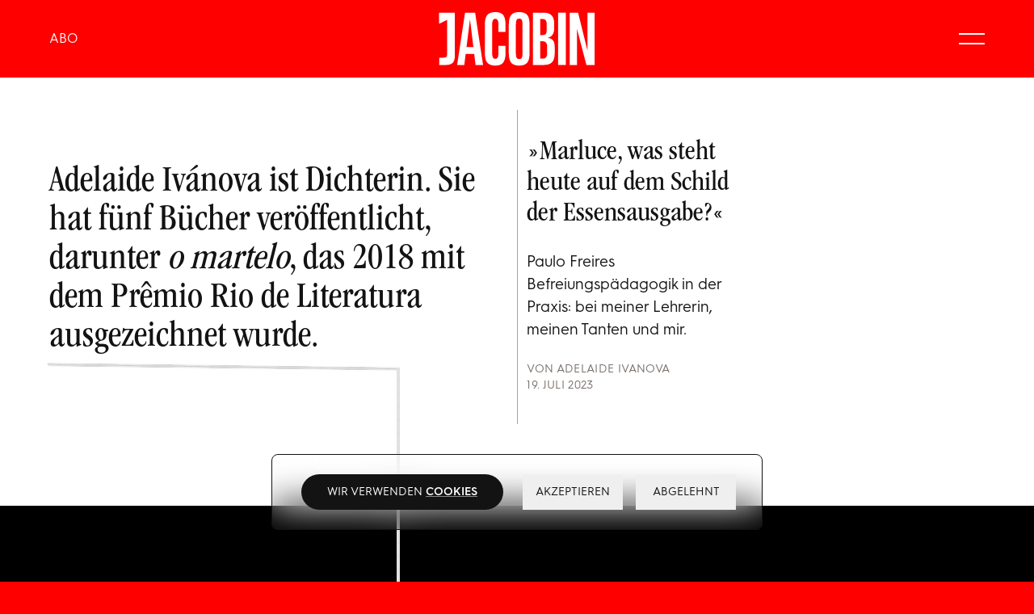

--- FILE ---
content_type: text/html; charset=utf-8
request_url: https://www.jacobin.de/autoren/adelaide-ivanova
body_size: 7379
content:
<!DOCTYPE html><html lang="de"><head><meta charSet="utf-8"/><meta name="viewport" content="width=device-width"/><title>Adelaide Ivanova | JACOBIN Magazin</title><meta name="robots" content="index,follow"/><meta name="description" content="Adelaide Ivánova ist Dichterin. Sie hat fünf Bücher veröffentlicht, darunter &lt;i&gt;o martelo&lt;/i&gt;, das 2018 mit dem Prêmio Rio de Literatura ausgezeichnet wurde. "/><meta name="twitter:card" content="summary_large_image"/><meta name="twitter:site" content="@site"/><meta name="twitter:creator" content="@handle"/><meta property="og:title" content="Adelaide Ivanova"/><meta property="og:description" content="Adelaide Ivánova ist Dichterin. Sie hat fünf Bücher veröffentlicht, darunter &lt;i&gt;o martelo&lt;/i&gt;, das 2018 mit dem Prêmio Rio de Literatura ausgezeichnet wurde. "/><meta property="og:url" content="https://jacobin.de/autoren/adelaide-ivanova"/><meta property="og:type" content="website"/><meta property="og:image" content="https://api.jacobin.de/uploads/ogimage_j22_facebook_banner_5ae10bf0ea.jpg"/><meta property="og:image:type" content="image/jpeg"/><meta property="og:image:width" content="1200"/><meta property="og:image:height" content="457"/><meta property="og:locale" content="de_DE"/><meta property="og:site_name" content="JACOBIN Magazin"/><link rel="canonical" href="https://jacobin.de/autoren/adelaide-ivanova"/><link rel="preload" as="image" imageSrcSet="/_next/image?url=https%3A%2F%2Fapi.jacobin.de%2Fuploads%2Fj13_brasilien_5d2fe0e311.jpg&amp;w=128&amp;q=75 128w, /_next/image?url=https%3A%2F%2Fapi.jacobin.de%2Fuploads%2Fj13_brasilien_5d2fe0e311.jpg&amp;w=256&amp;q=75 256w, /_next/image?url=https%3A%2F%2Fapi.jacobin.de%2Fuploads%2Fj13_brasilien_5d2fe0e311.jpg&amp;w=384&amp;q=75 384w, /_next/image?url=https%3A%2F%2Fapi.jacobin.de%2Fuploads%2Fj13_brasilien_5d2fe0e311.jpg&amp;w=460&amp;q=75 460w, /_next/image?url=https%3A%2F%2Fapi.jacobin.de%2Fuploads%2Fj13_brasilien_5d2fe0e311.jpg&amp;w=640&amp;q=75 640w, /_next/image?url=https%3A%2F%2Fapi.jacobin.de%2Fuploads%2Fj13_brasilien_5d2fe0e311.jpg&amp;w=750&amp;q=75 750w, /_next/image?url=https%3A%2F%2Fapi.jacobin.de%2Fuploads%2Fj13_brasilien_5d2fe0e311.jpg&amp;w=828&amp;q=75 828w, /_next/image?url=https%3A%2F%2Fapi.jacobin.de%2Fuploads%2Fj13_brasilien_5d2fe0e311.jpg&amp;w=1080&amp;q=75 1080w, /_next/image?url=https%3A%2F%2Fapi.jacobin.de%2Fuploads%2Fj13_brasilien_5d2fe0e311.jpg&amp;w=1200&amp;q=75 1200w, /_next/image?url=https%3A%2F%2Fapi.jacobin.de%2Fuploads%2Fj13_brasilien_5d2fe0e311.jpg&amp;w=1680&amp;q=75 1680w, /_next/image?url=https%3A%2F%2Fapi.jacobin.de%2Fuploads%2Fj13_brasilien_5d2fe0e311.jpg&amp;w=1920&amp;q=75 1920w, /_next/image?url=https%3A%2F%2Fapi.jacobin.de%2Fuploads%2Fj13_brasilien_5d2fe0e311.jpg&amp;w=2048&amp;q=75 2048w, /_next/image?url=https%3A%2F%2Fapi.jacobin.de%2Fuploads%2Fj13_brasilien_5d2fe0e311.jpg&amp;w=3840&amp;q=75 3840w" imageSizes="(max-width: 768px) 100vw, (max-width: 1024px) 50vw, (max-width: 1680px) 25vw, 370px" fetchpriority="high"/><meta name="next-head-count" content="20"/><link rel="icon" type="image/png" sizes="16x16" href="https://jacobin.de/icons/favicon-16x16.png"/><link rel="icon" type="image/png" sizes="32x32" href="https://jacobin.de/icons/favicon-32x32.png"/><link rel="apple-touch-icon" sizes="60x60" href="https://jacobin.de/icons/apple-touch-icon-60x60.png"/><link rel="apple-touch-icon" sizes="76x76" href="https://jacobin.de/icons/apple-touch-icon-76x76.png"/><link rel="apple-touch-icon" sizes="120x120" href="https://jacobin.de/icons/apple-touch-icon-120x120.png"/><link rel="apple-touch-icon" sizes="152x152" href="https://jacobin.de/icons/apple-touch-icon-152x152.png"/><link rel="apple-touch-icon" sizes="180x180" href="https://jacobin.de/icons/apple-touch-icon-180x180.png"/><link rel="manifest" href="https://jacobin.de/manifest.json"/><link rel="mask-icon" href="/icons/safari-pinned-tab.svg" color="#ff0000"/><meta name="msapplication-TileColor" content="#ff0000"/><meta name="msapplication-navbutton-color" content="#ff0000"/><meta name="msapplication-TileColor" content="#ff0000"/><meta name="theme-color" content="#ff0000"/><meta name="apple-mobile-web-app-title" content="JACOBIN Magazin"/><meta name="apple-mobile-web-app-capable" content="yes"/><meta name="apple-mobile-web-app-status-bar-style" content="black-translucent"/><link href="/icons/touch-icon-start-up-320x480.png" rel="apple-touch-startup-image"/><link rel="preload" href="/_next/static/media/d51839858ae31ec1-s.p.woff2" as="font" type="font/woff2" crossorigin="anonymous" data-next-font="size-adjust"/><link rel="preload" href="/_next/static/media/d2c7a85505b4c6fe-s.p.woff2" as="font" type="font/woff2" crossorigin="anonymous" data-next-font="size-adjust"/><link rel="preload" href="/_next/static/media/d0a4f17eca35cd6a-s.p.woff2" as="font" type="font/woff2" crossorigin="anonymous" data-next-font="size-adjust"/><link rel="preload" href="/_next/static/css/be470003d9a640c4.css" as="style"/><link rel="stylesheet" href="/_next/static/css/be470003d9a640c4.css" data-n-g=""/><noscript data-n-css=""></noscript><script defer="" nomodule="" src="/_next/static/chunks/polyfills-c67a75d1b6f99dc8.js"></script><script defer="" src="/_next/static/chunks/4046.4bd7c934e104bfe4.js"></script><script src="/_next/static/chunks/webpack-e054a399bdf8e207.js" defer=""></script><script src="/_next/static/chunks/framework-92a422f151f77ddb.js" defer=""></script><script src="/_next/static/chunks/main-9c2ed78def0a0995.js" defer=""></script><script src="/_next/static/chunks/pages/_app-21f9960b221a45c4.js" defer=""></script><script src="/_next/static/chunks/5675-6b570c0004d2f082.js" defer=""></script><script src="/_next/static/chunks/8754-198f7d387796ded7.js" defer=""></script><script src="/_next/static/chunks/288-a4b40b83f3c2c285.js" defer=""></script><script src="/_next/static/chunks/46-344d595a59d9d5d5.js" defer=""></script><script src="/_next/static/chunks/pages/autoren/%5Bslug%5D-812bdb05039bf236.js" defer=""></script><script src="/_next/static/p68pxR3Vvu2zKQ0pU8Ekd/_buildManifest.js" defer=""></script><script src="/_next/static/p68pxR3Vvu2zKQ0pU8Ekd/_ssgManifest.js" defer=""></script><style id="__jsx-3bcb2bc7ebebdd0a">.spinner__svg.jsx-3bcb2bc7ebebdd0a{-webkit-transform-origin:center center;-moz-transform-origin:center center;-ms-transform-origin:center center;-o-transform-origin:center center;transform-origin:center center;-webkit-animation:rotate 2s linear infinite;-moz-animation:rotate 2s linear infinite;-o-animation:rotate 2s linear infinite;animation:rotate 2s linear infinite}@-webkit-keyframes rotate{100%{-webkit-transform:rotate(1turn);transform:rotate(1turn)}}@-moz-keyframes rotate{100%{-moz-transform:rotate(1turn);transform:rotate(1turn)}}@-o-keyframes rotate{100%{-o-transform:rotate(1turn);transform:rotate(1turn)}}@keyframes rotate{100%{-webkit-transform:rotate(1turn);-moz-transform:rotate(1turn);-o-transform:rotate(1turn);transform:rotate(1turn)}}.spinner__circle.jsx-3bcb2bc7ebebdd0a{stroke-dasharray:1,200;stroke-dashoffset:0;stroke-linecap:round;-webkit-animation:dash 1.5s ease-in-out infinite;-moz-animation:dash 1.5s ease-in-out infinite;-o-animation:dash 1.5s ease-in-out infinite;animation:dash 1.5s ease-in-out infinite}@-webkit-keyframes dash{0%{stroke-dasharray:1,200;stroke-dashoffset:0}50%{stroke-dasharray:89,200;stroke-dashoffset:-35px}100%{stroke-dasharray:89,200;stroke-dashoffset:-124px}}@-moz-keyframes dash{0%{stroke-dasharray:1,200;stroke-dashoffset:0}50%{stroke-dasharray:89,200;stroke-dashoffset:-35px}100%{stroke-dasharray:89,200;stroke-dashoffset:-124px}}@-o-keyframes dash{0%{stroke-dasharray:1,200;stroke-dashoffset:0}50%{stroke-dasharray:89,200;stroke-dashoffset:-35px}100%{stroke-dasharray:89,200;stroke-dashoffset:-124px}}@keyframes dash{0%{stroke-dasharray:1,200;stroke-dashoffset:0}50%{stroke-dasharray:89,200;stroke-dashoffset:-35px}100%{stroke-dasharray:89,200;stroke-dashoffset:-124px}}</style><style id="__jsx-4026620460">:root{--color-main:#ff0000;--color-menue:#ff0000;--color-footer:#ff0000;--color-navigation:#ff0000;--color-body:#ff0000;--color-abo-background:undefined;--color-abo-primary:undefined;--color-abo-secondary:undefined;--color-abo-text:undefined;--color-abo-header:undefined;--color-abo-navigation:undefined}</style></head><body><div id="__next"><nav class="fixed top-0 z-40 inset-x-0 h-16 md:h-24 paddingX flex justify-between items-center gap-4 bg-colorNavigation transition-all __variable_b49092 __variable_dcfe99"><div class="flex items-center"><a class="font-sans text-[1em] leading-loose text-white text-center transition underline decoration-1 decoration-transparent hover:decoration-white underline-offset-4" href="/abo">ABO</a></div><a class="h-[70%] absolute left-1/2 -translate-x-1/2 hover:scale-105 transition" title="Das Online-Magazin von JACOBIN Deutschland" href="/"><svg xmlns="http://www.w3.org/2000/svg" viewBox="0 0 2116.4 729.9" class="fill-white h-full" style="width:100%;height:100%"><title>Das Online-Magazin von JACOBIN Deutschland</title><path d="M1532,376c-13-10-29-17-50-22l-13-3l13-3c27-6,47-23,58-43c12-19,18-44,18-76v-68c0-34-6-61-17-82   c-10-21-27-36-47-46c-21-10-48-15-80-15h-140v695h139c35,0,63-5,85-15c24-11,39-27,49-48c12-22,18-52,18-88v-92c0-22-3-41-8-57   C1552,398,1544,386,1532,376 M1371,102h31c12,0,23,3,31,7c10,6,16,14,19,24c4,10,5,21,5,39v75c0,21-2,33-5,41c-3,10-9,17-19,22   c-9,4-19,6-31,6h-31V102z M1464,554c0,17-2,31-6,42c-6,11-12,19-20,25c-10,5-22,8-35,8h-32V398h33c11,0,23,3,32,8s16,13,21,24   c5,10,7,23,7,40V554z"></path><path d="M847,28c-19-11-43-17-78-17h-4c-35,0-60,6-80,17c-20,10-36,29-45,53c-9,25-14,57-14,97v375c0,40,5,73,14,98   c9,23,25,41,45,52c21,12,47,18,80,18h4c33,0,58-6,78-18c19-11,34-29,42-52c10-24,15-56,15-96v-97h-96v93c0,20-1,36-4,48   c-3,11-7,19-14,25c-6,5-14,7-22,7h-2c-12,0-19-3-24-8c-6-4-10-13-13-25c-3-13-5-30-5-48V181c0-18,2-35,5-48c3-11,7-19,13-25   c6-5,14-8,23-8h3c10,0,17,3,22,8c6,4,11,12,14,24s4,28,4,48v93h96v-97c0-40-5-72-15-96C881,57,866,39,847,28"></path><path d="M11,18v147l108-51.5V564c0,13-2,24-4,31c-4,10-10,15-18,17c-8,3-18,4-32,4H13v97h85c32,0,55-5,72-13   c18-9,32-21,39-38c9-17,13-40,13-71V18H11z"></path><path d="M359,18L253,713h96l18.8-148h114.9L501,713h101L495,18H359z M379.2,475L426,106l45.6,369H379.2z"></path><rect x="1611" y="18" width="104" height="695"></rect><path d="M1168,27c-20-11-46-16-79-16h-5c-33,0-58,5-78,16c-19,11-34,28-43,52c-10,24-15,57-15,98v378c0,41,5,73,15,97   c9,24,24,42,44,52c21,11,46,17,77,17h5c32,0,58-6,79-17c20-11,36-29,45-52c9-25,14-57,14-97V177c0-40-5-73-14-98   C1203,55,1188,38,1168,27 M1132,552c0,20-1,36-4,49c-2,10-6,20-13,25c-6,6-15,8-26,8h-3c-10,0-19-2-26-8c-6-6-11-15-13-25   c-3-13-4-29-4-49V180c0-21,1-37,4-50c2-10,7-19,13-25c8-5,16-8,26-8h3c10,0,20,3,27,8c6,6,10,15,12,25c3,13,4,29,4,50V552z"></path><polygon points="2006,18 2006,524 1880,18 1767,18 1767,713 1865,713 1865,234 1992,713 2102,713 2102,18  "></polygon></svg></a><a aria-label="Suche" class="hidden md:flex w-12 flex-shrink-0 items-center ml-auto transition-transform hover:scale-110" href="/suche"><svg viewBox="0 0 100 100" xmlns="http://www.w3.org/2000/svg" class="stroke-white stroke-[4]"><path d="M76 73L61.823 58.823M61.823 58.823C65.3024 55.3436 67.4545 50.5367 67.4545 45.2273C67.4545 34.6083 58.8462 26 48.2273 26C37.6083 26 29 34.6083 29 45.2273C29 55.8462 37.6083 64.4545 48.2273 64.4545C53.5367 64.4545 58.3435 62.3025 61.823 58.823Z" fill="none" stroke-linecap="round" stroke-linejoin="round"></path></svg></a><div role="button" class="cursor-pointer relative group flex items-center gap-2 text-[1em] justify-self-end" tabindex="0" aria-label="Haupt-Navigation schließen"><div class="relative w-8 h-8 flex items-center transition"><span class="block absolute inset-x-0 h-[2px] bg-white transition origin-center -translate-y-1.5 group-hover:rotate-0 group-hover:-translate-y-2"></span><span class="block absolute inset-x-0 h-[2px] bg-white transition origin-center translate-y-1.5 group-hover:rotate-0 group-hover:translate-y-2"></span></div></div></nav><div class="mx-auto max-w-screen-3xl bg-white navigationHeight __variable_b49092 __variable_dcfe99"><section class="grid pt-[4.75vw] lg:pt-10 pb-10 gap-y-4.75vw"><div class="px-4.75vw"><div class="grid gap-y-[4.75vw]"><div class="grid grid-cols-4 gap-x-[calc(3vw-1px)] lg:gap-x-[calc(2vw-1px)] gap-y-[4.75vw]"><div class="col-span-4 lg:col-span-2 flex flex-col justify-center min-h-[50vh] lg:min-h-full pt-2em pb-1em lg:sideborder"><h1 class="h2 font-headline max-w-2xl text-balance [&amp;_a]:underline [&amp;_a]:underline-offset-[0.1em] [&amp;_a]:decoration-2 [&amp;_a]:decoration-slate-300 [&amp;_a]:transition [&amp;_a:hover]:decoration-red [&amp;_a:hover]:text-red"><p>Adelaide Ivánova ist Dichterin. Sie hat fünf Bücher veröffentlicht, darunter <i>o martelo</i>, das 2018 mit dem Prêmio Rio de Literatura ausgezeichnet wurde. </p></h1><ul class="flex flex-wrap gap-4 items-center mt-2em"></ul></div><div class="col-span-4 md:col-span-2 lg:col-span-1 group md:sideborder last:after:hidden"><a class="block relative aspect-2/1 lg:aspect-3/2 overflow-hidden rounded-sm scaleUpOnHover104 group-hover:scaleUp104 " tabindex="-1" href="/artikel/paolo-freire-befreungspaedagogik-brasilien-marluce-was-steht-heute-auf-dem-schild-der-essensausgabe-adelaide-ivanova"><img alt="Meine Lehrerin Maria José und ich bei einem Schulfest zum Kindertag »Tag Unserer Lieben Frau von Aparecida«.
Recife, 1980er." aria-label="Meine Lehrerin Maria José und ich bei einem Schulfest zum Kindertag »Tag Unserer Lieben Frau von Aparecida«.
Recife, 1980er." fetchpriority="high" width="1200" height="800" decoding="async" data-nimg="1" class="absolute inset-0 w-full h-full object-cover object-center scaleDownOnHover104 group-hover:scaleDown" style="color:transparent" sizes="(max-width: 768px) 100vw, (max-width: 1024px) 50vw, (max-width: 1680px) 25vw, 370px" srcSet="/_next/image?url=https%3A%2F%2Fapi.jacobin.de%2Fuploads%2Fj13_brasilien_5d2fe0e311.jpg&amp;w=128&amp;q=75 128w, /_next/image?url=https%3A%2F%2Fapi.jacobin.de%2Fuploads%2Fj13_brasilien_5d2fe0e311.jpg&amp;w=256&amp;q=75 256w, /_next/image?url=https%3A%2F%2Fapi.jacobin.de%2Fuploads%2Fj13_brasilien_5d2fe0e311.jpg&amp;w=384&amp;q=75 384w, /_next/image?url=https%3A%2F%2Fapi.jacobin.de%2Fuploads%2Fj13_brasilien_5d2fe0e311.jpg&amp;w=460&amp;q=75 460w, /_next/image?url=https%3A%2F%2Fapi.jacobin.de%2Fuploads%2Fj13_brasilien_5d2fe0e311.jpg&amp;w=640&amp;q=75 640w, /_next/image?url=https%3A%2F%2Fapi.jacobin.de%2Fuploads%2Fj13_brasilien_5d2fe0e311.jpg&amp;w=750&amp;q=75 750w, /_next/image?url=https%3A%2F%2Fapi.jacobin.de%2Fuploads%2Fj13_brasilien_5d2fe0e311.jpg&amp;w=828&amp;q=75 828w, /_next/image?url=https%3A%2F%2Fapi.jacobin.de%2Fuploads%2Fj13_brasilien_5d2fe0e311.jpg&amp;w=1080&amp;q=75 1080w, /_next/image?url=https%3A%2F%2Fapi.jacobin.de%2Fuploads%2Fj13_brasilien_5d2fe0e311.jpg&amp;w=1200&amp;q=75 1200w, /_next/image?url=https%3A%2F%2Fapi.jacobin.de%2Fuploads%2Fj13_brasilien_5d2fe0e311.jpg&amp;w=1680&amp;q=75 1680w, /_next/image?url=https%3A%2F%2Fapi.jacobin.de%2Fuploads%2Fj13_brasilien_5d2fe0e311.jpg&amp;w=1920&amp;q=75 1920w, /_next/image?url=https%3A%2F%2Fapi.jacobin.de%2Fuploads%2Fj13_brasilien_5d2fe0e311.jpg&amp;w=2048&amp;q=75 2048w, /_next/image?url=https%3A%2F%2Fapi.jacobin.de%2Fuploads%2Fj13_brasilien_5d2fe0e311.jpg&amp;w=3840&amp;q=75 3840w" src="/_next/image?url=https%3A%2F%2Fapi.jacobin.de%2Fuploads%2Fj13_brasilien_5d2fe0e311.jpg&amp;w=3840&amp;q=75"/></a><div class="pl-16 sm:pl-24 md:pl-0"><h3 class="mt-1em mb-0.75em font-headline h3"><a class="block transition-colors group-hover:text-red text-balance" href="/artikel/paolo-freire-befreungspaedagogik-brasilien-marluce-was-steht-heute-auf-dem-schild-der-essensausgabe-adelaide-ivanova">»Marluce, was steht heute auf dem Schild der Essensausgabe?«</a></h3><p><a class="block font-sans small transition hover:text-red [&amp;&gt;*]:decoration-stone-400 [&amp;&gt;*]:underline [&amp;&gt;*]:underline-offset-4 [&amp;&gt;*]:hover:decoration-red/40" href="/artikel/paolo-freire-befreungspaedagogik-brasilien-marluce-was-steht-heute-auf-dem-schild-der-essensausgabe-adelaide-ivanova">Paulo Freires Befreiungspädagogik in der Praxis: bei meiner Lehrerin,
meinen Tanten und mir.</a></p><div class="mt-1.5em"><div class="author text-balance" tabindex="-1">Von <a class="hover-underline hover:text-red hover:decoration-red" href="/autoren/adelaide-ivanova">Adelaide Ivanova</a></div><p class="author">19. Juli 2023</p></div></div></div></div></div></div><section class="grid gap-y-[4.75vw]"></section><div class="relative h-40"><div class="jsx-3bcb2bc7ebebdd0a absolute z-10 top-1/2 left-1/2 w-16 h-16 transform -translate-x-1/2 -translate-y-1/2"><svg viewBox="25 25 50 50" class="jsx-3bcb2bc7ebebdd0a spinner__svg"><circle cx="50" cy="50" r="23.5" stroke="red" stroke-width="1" fill="none" fill-rule="evenodd" class="jsx-3bcb2bc7ebebdd0a spinner__circle"></circle></svg></div></div></section></div></div><script id="__NEXT_DATA__" type="application/json">{"props":{"pageProps":{"initialState":{"menueIsOpened":false,"meta":{"title":"","description":"","slug":"","image":{},"menueLinks":[],"issues":[]},"username":"","sessionId":"","advertisements":{"frontpage-large":[{"title":"hoffroggefront","link":"https://brumaireverlag.myshopify.com/products/das-laute-berlin","positions":["frontpage-large","article-large"],"button":{"text":"Zum Buch","color":"white","position":"bottom"},"desktop":{"src":"https://adsapi.jacobin.de/uploads/Vorlage_Web_Ad_gross_1_a88906fe03.jpg","blurDataURL":"[data-uri]","placeholder":"blur","alt":"Werbung","width":2750,"height":1375},"mobile":{"src":"https://adsapi.jacobin.de/uploads/251111_Mobile_Ad_Hoffrogge_final_12713b57e0.jpg","blurDataURL":"[data-uri]","placeholder":"blur","alt":"Werbung","width":1000,"height":1500}}],"frontpage-small-1":[],"frontpage-small-2":[],"frontpage-small-3":[],"article-large":[{"title":"hoffroggefront","link":"https://brumaireverlag.myshopify.com/products/das-laute-berlin","positions":["frontpage-large","article-large"],"button":{"text":"Zum Buch","color":"white","position":"bottom"},"desktop":{"src":"https://adsapi.jacobin.de/uploads/Vorlage_Web_Ad_gross_1_a88906fe03.jpg","blurDataURL":"[data-uri]","placeholder":"blur","alt":"Werbung","width":2750,"height":1375},"mobile":{"src":"https://adsapi.jacobin.de/uploads/251111_Mobile_Ad_Hoffrogge_final_12713b57e0.jpg","blurDataURL":"[data-uri]","placeholder":"blur","alt":"Werbung","width":1000,"height":1500}}],"article-small":[]}},"advertisements":{"frontpage-large":[{"title":"hoffroggefront","link":"https://brumaireverlag.myshopify.com/products/das-laute-berlin","positions":["frontpage-large","article-large"],"button":{"text":"Zum Buch","color":"white","position":"bottom"},"desktop":{"src":"https://adsapi.jacobin.de/uploads/Vorlage_Web_Ad_gross_1_a88906fe03.jpg","blurDataURL":"[data-uri]","placeholder":"blur","alt":"Werbung","width":2750,"height":1375},"mobile":{"src":"https://adsapi.jacobin.de/uploads/251111_Mobile_Ad_Hoffrogge_final_12713b57e0.jpg","blurDataURL":"[data-uri]","placeholder":"blur","alt":"Werbung","width":1000,"height":1500}}],"frontpage-small-1":[],"frontpage-small-2":[],"frontpage-small-3":[],"article-large":[{"title":"hoffroggefront","link":"https://brumaireverlag.myshopify.com/products/das-laute-berlin","positions":["frontpage-large","article-large"],"button":{"text":"Zum Buch","color":"white","position":"bottom"},"desktop":{"src":"https://adsapi.jacobin.de/uploads/Vorlage_Web_Ad_gross_1_a88906fe03.jpg","blurDataURL":"[data-uri]","placeholder":"blur","alt":"Werbung","width":2750,"height":1375},"mobile":{"src":"https://adsapi.jacobin.de/uploads/251111_Mobile_Ad_Hoffrogge_final_12713b57e0.jpg","blurDataURL":"[data-uri]","placeholder":"blur","alt":"Werbung","width":1000,"height":1500}}],"article-small":[]},"color":{"body":"#ff0000","navigation":"#ff0000","menue":"#ff0000","footer":"#ff0000","main":"#ff0000"},"meta":{"description":"Adelaide Ivánova ist Dichterin. Sie hat fünf Bücher veröffentlicht, darunter \u003ci\u003eo martelo\u003c/i\u003e, das 2018 mit dem Prêmio Rio de Literatura ausgezeichnet wurde. ","image":{"url":"https://api.jacobin.de/uploads/ogimage_j22_facebook_banner_5ae10bf0ea.jpg","width":1200,"height":457,"type":"image/jpeg"},"url":"/autoren/adelaide-ivanova","type":"website","title":"Adelaide Ivanova"},"settings":{"icons":[{"text":"instagram","url":"https://www.instagram.com/jacobinmag_de/"},{"text":"twitter","url":"https://twitter.com/jacobinmag_de"},{"text":"PODCAST","url":"https://jacobinpodcast.de/"},{"text":"JOBS","url":"https://brumaire.jobs.personio.com/"},{"text":"youtube","url":"https://www.youtube.com/c/JacobinMagazin"},{"text":"facebook","url":"https://www.facebook.com/jacobinmag.de/"},{"text":"telegram","url":"https://t.me/jacobinmag_de"},{"text":"rss","url":"https://jacobin.de/rss"}],"menueLinks":[{"id":1,"text":"JACOBIN abonnieren","url":"/abo"},{"id":4,"text":"Zum JACOBIN Shop","url":"https://shop.jacobin.de/konsum"},{"id":13,"text":"Alle Ausgaben","url":"/ausgaben"},{"id":14,"text":"Jobs","url":"https://brumaire.jobs.personio.com/"},{"id":12,"text":"JACOBIN Podcast","url":"https://jacobinpodcast.de"},{"id":8,"text":"JACOBIN Talks","url":"https://jacobin.podigee.io/"},{"id":10,"text":"Suche","url":"/suche"},{"id":5,"text":"Login","url":"https://shop.jacobin.de/konsum/konto"}],"issues":[{"id":22,"number":22,"title":"Die Partei, die wir brauchen","slug":"/ausgaben/die-partei-die-wir-brauchen","image":{"src":"https://api.jacobin.de/uploads/j22_cover_mockup_2b5959b7e4.jpg","placeholder":"empty","alt":"Cover von JACOBIN #22 »Die Partei, die wir brauchen«","width":1500,"height":2000}},{"id":20,"number":20,"title":"Zurück zum Fortschritt","slug":"/ausgaben/zurueck-zum-fortschritt","image":{"src":"https://api.jacobin.de/uploads/j20_cover_mockup_28a6eb5b1a.jpg","placeholder":"empty","alt":"Cover von JACOBIN #20 »Zurück zum Fortschritt«","width":1500,"height":2000}},{"id":19,"number":19,"title":"Im Kaufhaus der Religionen","slug":"/ausgaben/im-kaufhaus-der-religionen","image":{"src":"https://api.jacobin.de/uploads/j19_cover_mockup_d489ee0cd2.jpg","placeholder":"empty","alt":"Cover von JACOBIN #19 »Im Kaufhaus der Religionen«","width":2000,"height":2666}},{"id":18,"number":18,"title":"Im Namen der Demokratie","slug":"/ausgaben/im-namen-der-demokratie","image":{"src":"https://api.jacobin.de/uploads/j18_cover_mockup_17c6601c62.jpg","placeholder":"empty","alt":"Cover von JACOBIN #18 »Im Namen der Demokratie«","width":2000,"height":2666}},{"id":17,"number":17,"title":"Künstliche Intelligenz","slug":"/ausgaben/kuenstliche-intelligenz","image":{"src":"https://api.jacobin.de/uploads/j17_cover_74033eb8de.jpg","placeholder":"empty","alt":"Cover von JACOBIN #17 »Künstliche Intelligenz«","width":2000,"height":2666}},{"id":16,"number":16,"title":"Vereinigte Märkte von Europa","slug":"/ausgaben/vereinigte-maerkte-von-europa","image":{"src":"https://api.jacobin.de/uploads/jacobin_16_cover_europa_cb6d37f8d2.jpeg","placeholder":"empty","alt":"Cover von JACOBIN #16 »Vereinigte Märkte von Europa«","width":1500,"height":2000}},{"id":14,"number":15,"title":"Halbzeit","slug":"/ausgaben/halbzeit","image":{"src":"https://api.jacobin.de/uploads/j15_cover_mockup_c34af3e1f7.jpg","placeholder":"empty","alt":"Cover von JACOBIN #15 »Halbzeit«","width":2000,"height":2666}},{"id":13,"number":14,"title":"Die Roten Zwanziger","slug":"/ausgaben/die-roten-zwanziger","image":{"src":"https://api.jacobin.de/uploads/j_14_cover_mockup_c22851899f.jpg","placeholder":"empty","alt":"Cover von JACOBIN #14 »Die Roten Zwanziger«","width":3000,"height":3999}},{"id":12,"number":13,"title":"Lernen, lernen, lernen","slug":"/ausgaben/lernen-lernen-lernen","image":{"src":"https://api.jacobin.de/uploads/j13_jacobin_hochkant_46f63f062b.png","placeholder":"empty","alt":"Cover von JACOBIN #13 »Lernen, lernen, lernen«","width":1200,"height":1600}},{"id":11,"number":12,"title":"Die nationale Inter­nationale","slug":"/ausgaben/die-nationale-internationale","image":{"src":"https://api.jacobin.de/uploads/j12_cover_mockup_c4b1c71fde.jpg","placeholder":"empty","alt":"Cover von JACOBIN #12 »Die nationale Inter­nationale«","width":1200,"height":1600}},{"id":10,"number":11,"title":"Genug ist Genug","slug":"/ausgaben/genug-ist-genug","image":{"src":"https://api.jacobin.de/uploads/j_11_cover_large_bbff03475f.jpeg","placeholder":"empty","alt":"Cover von JACOBIN #11 »Genug ist Genug«","width":2000,"height":2666}},{"id":1,"number":10,"title":"Zwischen Imperien","slug":"/ausgaben/zwischen-imperien","image":{"src":"https://api.jacobin.de/uploads/j10_cover_shop_f30a84307c.jpg","placeholder":"empty","alt":"j10-cover-shop.jpg","width":1000,"height":1333}},{"id":9,"number":8,"title":"Ihr Planet und unserer","slug":"/ausgaben/ihr-planet-und-unserer","image":{"src":"https://api.jacobin.de/uploads/jacobin_8_cover_photo_landscape_d75419f013.jpeg","placeholder":"empty","alt":"jacobin-8-cover-photo-landscape.jpeg","width":1500,"height":1000}},{"id":8,"number":7,"title":"Im Fegefeuer","slug":"/ausgaben/im-fegefeuer","image":{"src":"https://api.jacobin.de/uploads/j_07_quer_b8beebf322.jpg","placeholder":"empty","alt":"j-07-quer.jpg","width":1500,"height":1125}},{"id":7,"number":6,"title":"Gegen das Zentrum","slug":"/ausgaben/gegen-das-zentrum","image":{"src":"https://api.jacobin.de/uploads/j_06_quer_3db7f82ea3.jpg","placeholder":"empty","alt":"j-06-quer.jpg","width":1500,"height":1125}},{"id":6,"number":5,"title":"Pause","slug":"/ausgaben/pause","image":{"src":"https://api.jacobin.de/uploads/j_05_quer_8f5d334f91.jpg","placeholder":"empty","alt":"j-05-quer.jpg","width":1500,"height":1125}},{"id":2,"number":4,"title":"Enteignet!","slug":"/ausgaben/enteignet","image":{"src":"https://api.jacobin.de/uploads/j_04_quer_0d4d04021b.jpg","placeholder":"empty","alt":"j-04-quer.jpg","width":1500,"height":1125}},{"id":5,"number":3,"title":"Ost New Deal","slug":"/ausgaben/ost-new-deal","image":{"src":"https://api.jacobin.de/uploads/j_03_quer_a70bb349b6.jpg","placeholder":"empty","alt":"j-03-quer.jpg","width":1500,"height":1125}},{"id":4,"number":2,"title":"Zwei Zukünfte","slug":"/ausgaben/zwei-zukuenfte","image":{"src":"https://api.jacobin.de/uploads/j_02_quer_697f8c341c.jpg","placeholder":"empty","alt":"j-02-quer.jpg","width":1500,"height":1125}},{"id":3,"number":1,"title":"Jenseits der Sozialdemokratie","slug":"/ausgaben/jenseits-der-sozialdemokratie","image":{"src":"https://api.jacobin.de/uploads/j_01_quer_d3d4ea9a8f.jpg","placeholder":"empty","alt":"j-01-quer.jpg","width":1500,"height":1125}}]},"sections":[{"type":"TeaserSection","priority":true,"mainslot":{"type":"author","id":4838,"name":"Ivanova","firstname":"Adelaide","slug":"adelaide-ivanova","createdAt":"2023-07-03T12:38:02.543Z","updatedAt":"2024-10-15T17:59:29.935Z","description":"Adelaide Ivánova ist Dichterin. Sie hat fünf Bücher veröffentlicht, darunter \u003ci\u003eo martelo\u003c/i\u003e, das 2018 mit dem Prêmio Rio de Literatura ausgezeichnet wurde. ","text_legacy":"{\"time\":1688387877704,\"blocks\":[{\"id\":\"cyqNibGNVw\",\"type\":\"paragraph\",\"data\":{\"text\":\"Adelaide Ivánova ist Dichterin. Sie hat fünf Bücher\\nveröffentlicht, darunter \u003ci\u003eo martelo\u003c/i\u003e, das 2018 mit dem Prêmio\\nRio de Literatura ausgezeichnet wurde.\\n\"}}],\"version\":\"2.23.2\"}","text_slate":[{"type":"paragraph","children":[{"type":"text","text":"Adelaide Ivánova ist Dichterin. Sie hat fünf Bücher veröffentlicht, darunter "},{"type":"text","text":"o martelo","italic":true},{"type":"text","text":", das 2018 mit dem Prêmio Rio de Literatura ausgezeichnet wurde. "}]}],"text":[{"id":"7LsYAd7s3Q","type":"paragraph","data":{"text":"Adelaide Ivánova ist Dichterin. Sie hat fünf Bücher veröffentlicht, darunter \u003ci\u003eo martelo\u003c/i\u003e, das 2018 mit dem Prêmio Rio de Literatura ausgezeichnet wurde. "}}],"icons":[],"title":"Adelaide Ivanova","links":[]},"teasers":[{"title":"»Marluce, was steht heute auf dem Schild der Essensausgabe?«","text":"Paulo Freires Befreiungspädagogik in der Praxis: bei meiner Lehrerin,\nmeinen Tanten und mir.","slug":"/artikel/paolo-freire-befreungspaedagogik-brasilien-marluce-was-steht-heute-auf-dem-schild-der-essensausgabe-adelaide-ivanova","published":"19. Juli 2023","authors":[{"name":"Ivanova","firstname":"Adelaide","slug":"/autoren/adelaide-ivanova","text":[]}],"interviewees":null,"image":{"image":{"src":"https://api.jacobin.de/uploads/j13_brasilien_5d2fe0e311.jpg","placeholder":"empty","alt":"Meine Lehrerin Maria José und ich bei einem Schulfest zum Kindertag »Tag Unserer Lieben Frau von Aparecida«.\nRecife, 1980er.","width":1200,"height":800},"caption":"Meine Lehrerin Maria José und ich bei einem Schulfest zum Kindertag »Tag Unserer Lieben Frau von Aparecida«.\nRecife, 1980er."}}],"showPublished":true},{"type":"SectionInfinite","id":"AuthorArticleTeasers","collection":"articles","start":6,"limit":7,"filters":{"$or":[{"authors":{"slug":{"$eq":"adelaide-ivanova"}}},{"interviewees":{"slug":{"$eq":"adelaide-ivanova"}}}]},"flatten":false,"host":"https://api.jacobin.de","fields":["title","slug","teaser","published","description"],"populate":{"authors":{"fields":["name","firstname","slug"]},"interviewees":{"fields":["name","firstname","slug"]},"image":{"fields":["caption"],"populate":{"image":{"fields":["url","placeholder","alternativeText","width","height","mime","formats"]}}}},"sort":["published:desc"],"infinite":true,"propsContainer":{"className":"grid gap-20"},"keyData":"teasers"}]},"__N_SSG":true},"page":"/autoren/[slug]","query":{"slug":"adelaide-ivanova"},"buildId":"p68pxR3Vvu2zKQ0pU8Ekd","isFallback":false,"isExperimentalCompile":false,"dynamicIds":[4046],"gsp":true,"scriptLoader":[]}</script></body></html>

--- FILE ---
content_type: text/css; charset=UTF-8
request_url: https://www.jacobin.de/_next/static/css/be470003d9a640c4.css
body_size: 13087
content:
@keyframes rotatingAnimationY{0%{transform:rotateY(0deg)}to{transform:rotateY(1turn)}}@keyframes flip{0%{transform:rotateY(0deg)}to{transform:rotateY(1turn)}}

/*
! tailwindcss v3.4.3 | MIT License | https://tailwindcss.com
*/*,:after,:before{box-sizing:border-box;border:0 solid #e5e7eb}:after,:before{--tw-content:""}:host,html{line-height:1.5;-webkit-text-size-adjust:100%;-moz-tab-size:4;-o-tab-size:4;tab-size:4;font-family:var(--font-sans),sans-serif;font-feature-settings:normal;font-variation-settings:normal;-webkit-tap-highlight-color:transparent}body{margin:0;line-height:inherit}hr{height:0;color:inherit;border-top-width:1px}abbr:where([title]){-webkit-text-decoration:underline dotted;text-decoration:underline dotted}h1,h2,h3,h4,h5,h6{font-size:inherit;font-weight:inherit}a{color:inherit;text-decoration:inherit}b,strong{font-weight:bolder}code,kbd,pre,samp{font-family:ui-monospace,SFMono-Regular,Menlo,Monaco,Consolas,Liberation Mono,Courier New,monospace;font-feature-settings:normal;font-variation-settings:normal;font-size:1em}small{font-size:80%}sub,sup{font-size:75%;line-height:0;position:relative;vertical-align:baseline}sub{bottom:-.25em}sup{top:-.5em}table{text-indent:0;border-color:inherit;border-collapse:collapse}button,input,optgroup,select,textarea{font-family:inherit;font-feature-settings:inherit;font-variation-settings:inherit;font-size:100%;font-weight:inherit;line-height:inherit;letter-spacing:inherit;color:inherit;margin:0;padding:0}button,select{text-transform:none}button,input:where([type=button]),input:where([type=reset]),input:where([type=submit]){-webkit-appearance:button;background-color:transparent;background-image:none}:-moz-focusring{outline:auto}:-moz-ui-invalid{box-shadow:none}progress{vertical-align:baseline}::-webkit-inner-spin-button,::-webkit-outer-spin-button{height:auto}[type=search]{-webkit-appearance:textfield;outline-offset:-2px}::-webkit-search-decoration{-webkit-appearance:none}::-webkit-file-upload-button{-webkit-appearance:button;font:inherit}summary{display:list-item}blockquote,dd,dl,figure,h1,h2,h3,h4,h5,h6,hr,p,pre{margin:0}fieldset{margin:0}fieldset,legend{padding:0}menu,ol,ul{list-style:none;margin:0;padding:0}dialog{padding:0}textarea{resize:vertical}input::-moz-placeholder,textarea::-moz-placeholder{opacity:1;color:#9ca3af}input::placeholder,textarea::placeholder{opacity:1;color:#9ca3af}[role=button],button{cursor:pointer}:disabled{cursor:default}audio,canvas,embed,iframe,img,object,svg,video{display:block;vertical-align:middle}img,video{max-width:100%;height:auto}[hidden]{display:none}b,strong{font-weight:700}i{font-style:italic}*,:after,:before{--tw-border-spacing-x:0;--tw-border-spacing-y:0;--tw-translate-x:0;--tw-translate-y:0;--tw-rotate:0;--tw-skew-x:0;--tw-skew-y:0;--tw-scale-x:1;--tw-scale-y:1;--tw-pan-x: ;--tw-pan-y: ;--tw-pinch-zoom: ;--tw-scroll-snap-strictness:proximity;--tw-gradient-from-position: ;--tw-gradient-via-position: ;--tw-gradient-to-position: ;--tw-ordinal: ;--tw-slashed-zero: ;--tw-numeric-figure: ;--tw-numeric-spacing: ;--tw-numeric-fraction: ;--tw-ring-inset: ;--tw-ring-offset-width:0px;--tw-ring-offset-color:#fff;--tw-ring-color:rgba(59,130,246,.5);--tw-ring-offset-shadow:0 0 #0000;--tw-ring-shadow:0 0 #0000;--tw-shadow:0 0 #0000;--tw-shadow-colored:0 0 #0000;--tw-blur: ;--tw-brightness: ;--tw-contrast: ;--tw-grayscale: ;--tw-hue-rotate: ;--tw-invert: ;--tw-saturate: ;--tw-sepia: ;--tw-drop-shadow: ;--tw-backdrop-blur: ;--tw-backdrop-brightness: ;--tw-backdrop-contrast: ;--tw-backdrop-grayscale: ;--tw-backdrop-hue-rotate: ;--tw-backdrop-invert: ;--tw-backdrop-opacity: ;--tw-backdrop-saturate: ;--tw-backdrop-sepia: ;--tw-contain-size: ;--tw-contain-layout: ;--tw-contain-paint: ;--tw-contain-style: }::backdrop{--tw-border-spacing-x:0;--tw-border-spacing-y:0;--tw-translate-x:0;--tw-translate-y:0;--tw-rotate:0;--tw-skew-x:0;--tw-skew-y:0;--tw-scale-x:1;--tw-scale-y:1;--tw-pan-x: ;--tw-pan-y: ;--tw-pinch-zoom: ;--tw-scroll-snap-strictness:proximity;--tw-gradient-from-position: ;--tw-gradient-via-position: ;--tw-gradient-to-position: ;--tw-ordinal: ;--tw-slashed-zero: ;--tw-numeric-figure: ;--tw-numeric-spacing: ;--tw-numeric-fraction: ;--tw-ring-inset: ;--tw-ring-offset-width:0px;--tw-ring-offset-color:#fff;--tw-ring-color:rgba(59,130,246,.5);--tw-ring-offset-shadow:0 0 #0000;--tw-ring-shadow:0 0 #0000;--tw-shadow:0 0 #0000;--tw-shadow-colored:0 0 #0000;--tw-blur: ;--tw-brightness: ;--tw-contrast: ;--tw-grayscale: ;--tw-hue-rotate: ;--tw-invert: ;--tw-saturate: ;--tw-sepia: ;--tw-drop-shadow: ;--tw-backdrop-blur: ;--tw-backdrop-brightness: ;--tw-backdrop-contrast: ;--tw-backdrop-grayscale: ;--tw-backdrop-hue-rotate: ;--tw-backdrop-invert: ;--tw-backdrop-opacity: ;--tw-backdrop-saturate: ;--tw-backdrop-sepia: ;--tw-contain-size: ;--tw-contain-layout: ;--tw-contain-paint: ;--tw-contain-style: }.container{width:100%}@media (min-width:640px){.container{max-width:640px}}@media (min-width:768px){.container{max-width:768px}}@media (min-width:1024px){.container{max-width:1024px}}@media (min-width:1280px){.container{max-width:1280px}}@media (min-width:1536px){.container{max-width:1536px}}@media (min-width:1680px){.container{max-width:1680px}}body{background-color:var(--color-body);font-family:var(--font-serif),serif;--tw-text-opacity:1;color:rgb(19 19 19/var(--tw-text-opacity));overflow-y:scroll;overflow-x:hidden}.navigationHeight{margin-top:4rem}@media (min-width:768px){.navigationHeight{margin-top:6rem}}.paddingX{padding-left:4.75vw;padding-right:4.75vw}.content-element{width:100%;max-width:48rem;justify-self:center}@media (min-width:768px){.content-element{grid-column:span 9/span 9;grid-column-start:4}}@media (min-width:1024px){.content-element{grid-column:span 8/span 8;grid-column-start:3}}.hover-underline{text-decoration-line:underline;text-decoration-color:transparent;text-decoration-thickness:1px;text-underline-offset:4px;transition-property:color,background-color,border-color,text-decoration-color,fill,stroke,opacity,box-shadow,transform,filter,-webkit-backdrop-filter;transition-property:color,background-color,border-color,text-decoration-color,fill,stroke,opacity,box-shadow,transform,filter,backdrop-filter;transition-property:color,background-color,border-color,text-decoration-color,fill,stroke,opacity,box-shadow,transform,filter,backdrop-filter,-webkit-backdrop-filter;transition-timing-function:cubic-bezier(.4,0,.2,1);transition-duration:.15s}@media (hover:hover) and (pointer:fine){.hover-underline:hover{text-decoration-color:#131313}}.always-underline{text-decoration-line:underline;text-decoration-color:hsla(0,0%,7%,.3);text-decoration-thickness:1px;text-underline-offset:.2em;transition-property:color,background-color,border-color,text-decoration-color,fill,stroke,opacity,box-shadow,transform,filter,-webkit-backdrop-filter;transition-property:color,background-color,border-color,text-decoration-color,fill,stroke,opacity,box-shadow,transform,filter,backdrop-filter;transition-property:color,background-color,border-color,text-decoration-color,fill,stroke,opacity,box-shadow,transform,filter,backdrop-filter,-webkit-backdrop-filter;transition-timing-function:cubic-bezier(.4,0,.2,1);transition-duration:.15s}@media (hover:hover) and (pointer:fine){.always-underline:hover{--tw-text-opacity:1;color:rgb(255 0 0/var(--tw-text-opacity));text-decoration-color:red}}.connect+.connect{margin-top:-4.75vw}.connect:last-child{margin-bottom:-2.5rem}.xsmall{font-size:10px;line-height:1.3}@media (min-width:640px){.xsmall{font-size:11px}}@media (min-width:768px){.xsmall{font-size:12px}}.small{font-size:15px;line-height:1.5}@media (min-width:640px){.small{font-size:16px}}@media (min-width:768px){.small{font-size:18px}}@media (min-width:1024px){.small{font-size:18px}}@media (min-width:1280px){.small{font-size:19px}}.base{font-size:20px;line-height:1.5}@media (min-width:768px){.base{font-size:22px}}@media (min-width:1024px){.base{font-size:24px}}@media (min-width:1280px){.base{font-size:26px}}.base-sans{font-size:17px;line-height:1.5}@media (min-width:768px){.base-sans{font-size:18px}}@media (min-width:1024px){.base-sans{font-size:20px}}@media (min-width:1280px){.base-sans{font-size:22px}}.h3{font-size:27px;line-height:1.1}@media (min-width:768px){.h3{font-size:29px}}@media (min-width:1024px){.h3{font-size:32px}}@media (min-width:1280px){.h3{font-size:35px}}.h2{font-size:36px;line-height:1.05}@media (min-width:768px){.h2{font-size:39px}}@media (min-width:1024px){.h2{font-size:43px}}@media (min-width:1280px){.h2{font-size:46px}}.h1{font-size:48px;line-height:1}@media (min-width:768px){.h1{font-size:52px}}@media (min-width:1024px){.h1{font-size:57px}}@media (min-width:1280px){.h1{font-size:62px}}.h0{font-size:67px;line-height:.8}@media (min-width:640px){.h0{font-size:90px}}@media (min-width:1024px){.h0{font-size:120px}}.author{font-family:var(--font-sans),sans-serif;font-size:.75rem;line-height:1rem;text-transform:uppercase;line-height:1.4;letter-spacing:.025em;--tw-text-opacity:1;color:rgb(120 113 108/var(--tw-text-opacity))}@media (min-width:1024px){.author{font-size:.875rem;line-height:1.25rem}}.h2 b{font-weight:400}.bodyText{margin-bottom:1em;font-family:var(--font-serif),serif;-webkit-hyphens:auto;hyphens:auto;-webkit-hyphenate-limit-before:5;-webkit-hyphenate-limit-after:5;hyphenate-limit-chars:8 5 5;hyphenate-limit-lines:2;font-variant-ligatures:common-ligatures discretionary-ligatures}.content-element a{text-decoration-line:underline;text-decoration-color:hsla(0,0%,7%,.3);text-decoration-thickness:1px;text-underline-offset:.2em;transition-property:color,background-color,border-color,text-decoration-color,fill,stroke,opacity,box-shadow,transform,filter,-webkit-backdrop-filter;transition-property:color,background-color,border-color,text-decoration-color,fill,stroke,opacity,box-shadow,transform,filter,backdrop-filter;transition-property:color,background-color,border-color,text-decoration-color,fill,stroke,opacity,box-shadow,transform,filter,backdrop-filter,-webkit-backdrop-filter;transition-timing-function:cubic-bezier(.4,0,.2,1);transition-duration:.15s}@media (hover:hover) and (pointer:fine){.content-element a:hover{--tw-text-opacity:1;color:rgb(255 0 0/var(--tw-text-opacity));text-decoration-color:red}}.\!date,.date{font-family:var(--font-sans),sans-serif;--tw-text-opacity:1;color:rgb(168 162 158/var(--tw-text-opacity))}.hyphenation{-webkit-hyphens:auto;hyphens:auto;-webkit-hyphenate-limit-before:5;-webkit-hyphenate-limit-after:5;hyphenate-limit-chars:8 5 5;hyphenate-limit-lines:2}.hangingCap:first-child:first-letter,:not(.hangingCap)+.hangingCap:nth-child(2):first-letter{float:left;font-family:var(--font-sans),sans-serif;font-size:800%;font-style:normal;line-height:.75;--tw-text-opacity:1;color:rgb(255 0 0/var(--tw-text-opacity));margin-bottom:.1em;margin-right:.1em;margin-left:-.05em}.no-scrollbar{scrollbar-width:none;-ms-overflow-style:none;overflow:-moz-scrollbars-none}.no-scrollbar::-webkit-scrollbar{display:none;width:0}.scaleUpOnHover{--tw-scale-x:1;--tw-scale-y:1;transform:translate(var(--tw-translate-x),var(--tw-translate-y)) rotate(var(--tw-rotate)) skewX(var(--tw-skew-x)) skewY(var(--tw-skew-y)) scaleX(var(--tw-scale-x)) scaleY(var(--tw-scale-y));transform:translate3d(var(--tw-translate-x),var(--tw-translate-y),0) rotate(var(--tw-rotate)) skewX(var(--tw-skew-x)) skewY(var(--tw-skew-y)) scaleX(var(--tw-scale-x)) scaleY(var(--tw-scale-y));overflow:hidden;transition-property:transform;transition-timing-function:cubic-bezier(.4,0,.2,1);transition-duration:1s;transition-timing-function:cubic-bezier(.16,1,.3,1)}@media (hover:hover) and (pointer:fine){.scaleUpOnHover:hover{--tw-scale-x:1.02;--tw-scale-y:1.02;transform:translate(var(--tw-translate-x),var(--tw-translate-y)) rotate(var(--tw-rotate)) skewX(var(--tw-skew-x)) skewY(var(--tw-skew-y)) scaleX(var(--tw-scale-x)) scaleY(var(--tw-scale-y))}}.scaleDownOnHover{--tw-scale-x:1.02;--tw-scale-y:1.02;transform:translate(var(--tw-translate-x),var(--tw-translate-y)) rotate(var(--tw-rotate)) skewX(var(--tw-skew-x)) skewY(var(--tw-skew-y)) scaleX(var(--tw-scale-x)) scaleY(var(--tw-scale-y));transform:translate3d(var(--tw-translate-x),var(--tw-translate-y),0) rotate(var(--tw-rotate)) skewX(var(--tw-skew-x)) skewY(var(--tw-skew-y)) scaleX(var(--tw-scale-x)) scaleY(var(--tw-scale-y));transition-property:transform;transition-timing-function:cubic-bezier(.4,0,.2,1);transition-duration:1s;transition-timing-function:cubic-bezier(.16,1,.3,1)}@media (hover:hover) and (pointer:fine){.scaleDownOnHover:hover{--tw-scale-x:1;--tw-scale-y:1;transform:translate(var(--tw-translate-x),var(--tw-translate-y)) rotate(var(--tw-rotate)) skewX(var(--tw-skew-x)) skewY(var(--tw-skew-y)) scaleX(var(--tw-scale-x)) scaleY(var(--tw-scale-y))}}.scaleUpOnHover104{--tw-scale-x:1;--tw-scale-y:1;transform:translate(var(--tw-translate-x),var(--tw-translate-y)) rotate(var(--tw-rotate)) skewX(var(--tw-skew-x)) skewY(var(--tw-skew-y)) scaleX(var(--tw-scale-x)) scaleY(var(--tw-scale-y));transform:translate3d(var(--tw-translate-x),var(--tw-translate-y),0) rotate(var(--tw-rotate)) skewX(var(--tw-skew-x)) skewY(var(--tw-skew-y)) scaleX(var(--tw-scale-x)) scaleY(var(--tw-scale-y));overflow:hidden;transition-property:transform;transition-timing-function:cubic-bezier(.4,0,.2,1);transition-duration:1s;transition-timing-function:cubic-bezier(.16,1,.3,1)}@media (min-width:640px){@media (hover:hover) and (pointer:fine){.scaleUpOnHover104:hover{--tw-scale-x:1.02;--tw-scale-y:1.02;transform:translate(var(--tw-translate-x),var(--tw-translate-y)) rotate(var(--tw-rotate)) skewX(var(--tw-skew-x)) skewY(var(--tw-skew-y)) scaleX(var(--tw-scale-x)) scaleY(var(--tw-scale-y))}}}@media (min-width:768px){@media (hover:hover) and (pointer:fine){.scaleUpOnHover104:hover{--tw-scale-x:1.04;--tw-scale-y:1.04;transform:translate(var(--tw-translate-x),var(--tw-translate-y)) rotate(var(--tw-rotate)) skewX(var(--tw-skew-x)) skewY(var(--tw-skew-y)) scaleX(var(--tw-scale-x)) scaleY(var(--tw-scale-y))}}}.scaleDownOnHover104{transform:translate3d(var(--tw-translate-x),var(--tw-translate-y),0) rotate(var(--tw-rotate)) skewX(var(--tw-skew-x)) skewY(var(--tw-skew-y)) scaleX(var(--tw-scale-x)) scaleY(var(--tw-scale-y));transition-property:transform;transition-timing-function:cubic-bezier(.4,0,.2,1);transition-duration:1s;transition-timing-function:cubic-bezier(.16,1,.3,1)}@media (hover:hover) and (pointer:fine){.scaleDownOnHover104:hover{--tw-scale-x:1;--tw-scale-y:1;transform:translate(var(--tw-translate-x),var(--tw-translate-y)) rotate(var(--tw-rotate)) skewX(var(--tw-skew-x)) skewY(var(--tw-skew-y)) scaleX(var(--tw-scale-x)) scaleY(var(--tw-scale-y))}}@media (min-width:640px){.scaleDownOnHover104{--tw-scale-x:1.02;--tw-scale-y:1.02;transform:translate(var(--tw-translate-x),var(--tw-translate-y)) rotate(var(--tw-rotate)) skewX(var(--tw-skew-x)) skewY(var(--tw-skew-y)) scaleX(var(--tw-scale-x)) scaleY(var(--tw-scale-y))}}@media (min-width:768px){.scaleDownOnHover104{--tw-scale-x:1.04;--tw-scale-y:1.04;transform:translate(var(--tw-translate-x),var(--tw-translate-y)) rotate(var(--tw-rotate)) skewX(var(--tw-skew-x)) skewY(var(--tw-skew-y)) scaleX(var(--tw-scale-x)) scaleY(var(--tw-scale-y))}}@media (hover:hover) and (pointer:fine){.hover\:scale-101:hover{--tw-scale-x:1.01;--tw-scale-y:1.01}.hover\:scale-101:hover,.hover\:scale-102:hover{transform:translate(var(--tw-translate-x),var(--tw-translate-y)) rotate(var(--tw-rotate)) skewX(var(--tw-skew-x)) skewY(var(--tw-skew-y)) scaleX(var(--tw-scale-x)) scaleY(var(--tw-scale-y))}.hover\:scale-102:hover{--tw-scale-x:1.02;--tw-scale-y:1.02}.hover\:scale-105:hover{--tw-scale-x:1.05;--tw-scale-y:1.05}.hover\:scale-105:hover,.hover\:scale-110:hover{transform:translate(var(--tw-translate-x),var(--tw-translate-y)) rotate(var(--tw-rotate)) skewX(var(--tw-skew-x)) skewY(var(--tw-skew-y)) scaleX(var(--tw-scale-x)) scaleY(var(--tw-scale-y))}.hover\:scale-110:hover{--tw-scale-x:1.1;--tw-scale-y:1.1}.hover\:border-white:hover{--tw-border-opacity:1;border-color:rgb(255 255 255/var(--tw-border-opacity))}.hover\:bg-black:hover{--tw-bg-opacity:1;background-color:rgb(19 19 19/var(--tw-bg-opacity))}.hover\:bg-red:hover{--tw-bg-opacity:1;background-color:rgb(255 0 0/var(--tw-bg-opacity))}.hover\:bg-white\/5:hover{background-color:hsla(0,0%,100%,.05)}.hover\:text-black:hover{--tw-text-opacity:1;color:rgb(19 19 19/var(--tw-text-opacity))}.hover\:text-red:hover{--tw-text-opacity:1;color:rgb(255 0 0/var(--tw-text-opacity))}.hover\:text-white:hover{--tw-text-opacity:1;color:rgb(255 255 255/var(--tw-text-opacity))}.hover\:text-white\/90:hover{color:hsla(0,0%,100%,.9)}.hover\:text-yellow:hover{--tw-text-opacity:1;color:rgb(255 228 0/var(--tw-text-opacity))}.hover\:underline:hover{text-decoration-line:underline}.hover\:\!decoration-white\/30:hover{text-decoration-color:hsla(0,0%,100%,.3)!important}.hover\:decoration-red:hover{text-decoration-color:red}.hover\:decoration-white:hover{text-decoration-color:#fff}@media (min-width:640px){.hover\:scaleUp104:hover{--tw-scale-x:1.02!important;--tw-scale-y:1.02!important;transform:translate(var(--tw-translate-x),var(--tw-translate-y)) rotate(var(--tw-rotate)) skewX(var(--tw-skew-x)) skewY(var(--tw-skew-y)) scaleX(var(--tw-scale-x)) scaleY(var(--tw-scale-y))!important}}@media (min-width:768px){.hover\:scaleUp104:hover{--tw-scale-x:1.04!important;--tw-scale-y:1.04!important;transform:translate(var(--tw-translate-x),var(--tw-translate-y)) rotate(var(--tw-rotate)) skewX(var(--tw-skew-x)) skewY(var(--tw-skew-y)) scaleX(var(--tw-scale-x)) scaleY(var(--tw-scale-y))!important}}.hover\:scaleDown:hover{--tw-scale-x:1!important;--tw-scale-y:1!important;transform:translate(var(--tw-translate-x),var(--tw-translate-y)) rotate(var(--tw-rotate)) skewX(var(--tw-skew-x)) skewY(var(--tw-skew-y)) scaleX(var(--tw-scale-x)) scaleY(var(--tw-scale-y))!important}.hover\:before\:border-colorAboPrimary:hover:before{content:var(--tw-content);border-color:var(--color-abo-primary)}.hover\:before\:bg-black\/10:hover:before{content:var(--tw-content);background-color:hsla(0,0%,7%,.1)}.hover\:after\:scale-105:hover:after{content:var(--tw-content);--tw-scale-x:1.05;--tw-scale-y:1.05;transform:translate(var(--tw-translate-x),var(--tw-translate-y)) rotate(var(--tw-rotate)) skewX(var(--tw-skew-x)) skewY(var(--tw-skew-y)) scaleX(var(--tw-scale-x)) scaleY(var(--tw-scale-y))}.hover\:after\:bg-black:hover:after{content:var(--tw-content);--tw-bg-opacity:1;background-color:rgb(19 19 19/var(--tw-bg-opacity))}.hover\:after\:bg-red:hover:after{content:var(--tw-content);--tw-bg-opacity:1;background-color:rgb(255 0 0/var(--tw-bg-opacity))}.hover\:after\:bg-white:hover:after{content:var(--tw-content);--tw-bg-opacity:1;background-color:rgb(255 255 255/var(--tw-bg-opacity))}.group:hover .group-hover\:-translate-y-2{--tw-translate-y:-0.5rem}.group:hover .group-hover\:-translate-y-2,.group:hover .group-hover\:translate-y-2{transform:translate(var(--tw-translate-x),var(--tw-translate-y)) rotate(var(--tw-rotate)) skewX(var(--tw-skew-x)) skewY(var(--tw-skew-y)) scaleX(var(--tw-scale-x)) scaleY(var(--tw-scale-y))}.group:hover .group-hover\:translate-y-2{--tw-translate-y:0.5rem}.group:hover .group-hover\:translate-y-20{--tw-translate-y:5rem}.group:hover .group-hover\:rotate-0,.group:hover .group-hover\:translate-y-20{transform:translate(var(--tw-translate-x),var(--tw-translate-y)) rotate(var(--tw-rotate)) skewX(var(--tw-skew-x)) skewY(var(--tw-skew-y)) scaleX(var(--tw-scale-x)) scaleY(var(--tw-scale-y))}.group:hover .group-hover\:rotate-0{--tw-rotate:0deg}.group:hover .group-hover\:scale-101{--tw-scale-x:1.01;--tw-scale-y:1.01}.group:hover .group-hover\:scale-101,.group:hover .group-hover\:scale-105{transform:translate(var(--tw-translate-x),var(--tw-translate-y)) rotate(var(--tw-rotate)) skewX(var(--tw-skew-x)) skewY(var(--tw-skew-y)) scaleX(var(--tw-scale-x)) scaleY(var(--tw-scale-y))}.group:hover .group-hover\:scale-105{--tw-scale-x:1.05;--tw-scale-y:1.05}.group:hover .group-hover\:scale-110{--tw-scale-x:1.1;--tw-scale-y:1.1;transform:translate(var(--tw-translate-x),var(--tw-translate-y)) rotate(var(--tw-rotate)) skewX(var(--tw-skew-x)) skewY(var(--tw-skew-y)) scaleX(var(--tw-scale-x)) scaleY(var(--tw-scale-y))}.group:hover .group-hover\:border-white\/30{border-color:hsla(0,0%,100%,.3)}.group:hover .group-hover\:text-red{--tw-text-opacity:1;color:rgb(255 0 0/var(--tw-text-opacity))}.group:hover .group-hover\:opacity-0{opacity:0}.group:hover .group-hover\:opacity-100{opacity:1}.group:hover .group-hover\:scaleUp{--tw-scale-x:1.02!important;--tw-scale-y:1.02!important;transform:translate(var(--tw-translate-x),var(--tw-translate-y)) rotate(var(--tw-rotate)) skewX(var(--tw-skew-x)) skewY(var(--tw-skew-y)) scaleX(var(--tw-scale-x)) scaleY(var(--tw-scale-y))!important}}@media (hover:hover) and (pointer:fine){@media (min-width:640px){.group:hover .group-hover\:scaleUp104{--tw-scale-x:1.02!important;--tw-scale-y:1.02!important;transform:translate(var(--tw-translate-x),var(--tw-translate-y)) rotate(var(--tw-rotate)) skewX(var(--tw-skew-x)) skewY(var(--tw-skew-y)) scaleX(var(--tw-scale-x)) scaleY(var(--tw-scale-y))!important}}@media (min-width:768px){.group:hover .group-hover\:scaleUp104{--tw-scale-x:1.04!important;--tw-scale-y:1.04!important;transform:translate(var(--tw-translate-x),var(--tw-translate-y)) rotate(var(--tw-rotate)) skewX(var(--tw-skew-x)) skewY(var(--tw-skew-y)) scaleX(var(--tw-scale-x)) scaleY(var(--tw-scale-y))!important}}.group:hover .group-hover\:scaleDown{--tw-scale-x:1!important;--tw-scale-y:1!important;transform:translate(var(--tw-translate-x),var(--tw-translate-y)) rotate(var(--tw-rotate)) skewX(var(--tw-skew-x)) skewY(var(--tw-skew-y)) scaleX(var(--tw-scale-x)) scaleY(var(--tw-scale-y))!important}.group:hover .group-hover\:after\:scale-105:after{content:var(--tw-content);--tw-scale-x:1.05;--tw-scale-y:1.05;transform:translate(var(--tw-translate-x),var(--tw-translate-y)) rotate(var(--tw-rotate)) skewX(var(--tw-skew-x)) skewY(var(--tw-skew-y)) scaleX(var(--tw-scale-x)) scaleY(var(--tw-scale-y))}.group:hover .group-hover\:after\:bg-white\/100:after{content:var(--tw-content);background-color:#fff}}@media (min-width:768px){.md\:\!absolute{position:absolute!important}.md\:absolute{position:absolute}.md\:sticky{position:sticky}.md\:inset-y-0{top:0;bottom:0}.md\:-top-28{top:-7rem}.md\:-top-8{top:-2rem}.md\:bottom-5{bottom:1.25rem}.md\:left-0{left:0}.md\:right-0{right:0}.md\:top-10{top:2.5rem}.md\:order-2{order:2}.md\:col-span-1{grid-column:span 1/span 1}.md\:col-span-12{grid-column:span 12/span 12}.md\:col-span-2{grid-column:span 2/span 2}.md\:col-start-1{grid-column-start:1}.md\:my-1em{margin-top:1em;margin-bottom:1em}.md\:-mt-\[8\.5rem\]{margin-top:-8.5rem}.md\:ml-1{margin-left:.25rem}.md\:mr-6{margin-right:1.5rem}.md\:mt-0{margin-top:0}.md\:mt-16{margin-top:4rem}.md\:block{display:block}.md\:flex{display:flex}.md\:grid{display:grid}.md\:hidden{display:none}.md\:aspect-2\/1{aspect-ratio:2/1}.md\:aspect-auto{aspect-ratio:auto}.md\:h-100vhtotal-6em{height:calc(100lvh - 6rem)}.md\:h-24{height:6rem}.md\:h-\[calc\(100vh-2\.5rem\)\]{height:calc(100vh - 2.5rem)}.md\:min-h-100vh-6em{min-height:calc(100svh - 6rem)}.md\:w-1\/2{width:50%}.md\:w-\[33\.333333vw\]{width:33.333333vw}.md\:w-\[90\%\]{width:90%}.md\:w-\[calc\(100\%-2\.5vw\)\]{width:calc(100% - 2.5vw)}.md\:w-auto{width:auto}.md\:grid-cols-12{grid-template-columns:repeat(12,minmax(0,1fr))}.md\:grid-cols-2{grid-template-columns:repeat(2,minmax(0,1fr))}.md\:flex-nowrap{flex-wrap:nowrap}.md\:gap-4{gap:1rem}.md\:gap-\[var\(--grid-gap\)\]{gap:var(--grid-gap)}.md\:gap-y-2em{row-gap:2em}.md\:p-10{padding:2.5rem}.md\:px-8{padding-left:2rem;padding-right:2rem}.md\:py-24{padding-top:6rem;padding-bottom:6rem}.md\:py-4{padding-top:1rem;padding-bottom:1rem}.md\:py-5vw{padding-top:5vw;padding-bottom:5vw}.md\:py-6{padding-top:1.5rem;padding-bottom:1.5rem}.md\:pl-0{padding-left:0}.md\:pl-5{padding-left:1.25rem}.md\:pr-16{padding-right:4rem}.md\:text-\[0\.7rem\]{font-size:.7rem}.md\:text-xl{font-size:1.25rem;line-height:1.75rem}.md\:text-xs{font-size:.75rem;line-height:1rem}.md\:grid-areas-teaserMedium{grid-template-areas:"a b" "a c"}.md\:grid-in-a{grid-area:a}.md\:grid-in-b{grid-area:b}.md\:sideborder{position:relative}.md\:sideborder:after{top:0;bottom:0;width:1px;--tw-bg-opacity:1;background-color:rgb(168 162 158/var(--tw-bg-opacity));position:absolute;right:-1.5vw;content:var(--tw-content);display:block}@media (min-width:1024px){.md\:sideborder:after{content:var(--tw-content);right:-1vw}}@media not all and (min-width:1024px){.md\:max-lg\:after\:hidden:after{content:var(--tw-content);display:none}}}@media (min-width:1024px){.lg\:absolute{position:absolute}.lg\:-top-32{top:-8rem}.lg\:top-\[45\.5\%\]{top:45.5%}.lg\:top-full{top:100%}.lg\:z-10{z-index:10}.lg\:order-first{order:-9999}.lg\:order-last{order:9999}.lg\:col-span-1{grid-column:span 1/span 1}.lg\:col-span-10{grid-column:span 10/span 10}.lg\:col-span-2{grid-column:span 2/span 2}.lg\:col-span-3{grid-column:span 3/span 3}.lg\:col-span-6{grid-column:span 6/span 6}.lg\:col-start-3{grid-column-start:3}.lg\:col-start-5{grid-column-start:5}.lg\:row-start-2{grid-row-start:2}.lg\:my-1{margin-top:.25rem;margin-bottom:.25rem}.lg\:my-1\.5em{margin-top:1.5em;margin-bottom:1.5em}.lg\:mb-16,.lg\:mb-\[4rem\]{margin-bottom:4rem}.lg\:ml-1em{margin-left:1em}.lg\:mr-2em{margin-right:2em}.lg\:mt-0{margin-top:0}.lg\:mt-\[2vw\]{margin-top:2vw}.lg\:block{display:block}.lg\:grid{display:grid}.lg\:hidden{display:none}.lg\:aspect-3\/2{aspect-ratio:3/2}.lg\:h-full{height:100%}.lg\:min-h-full{min-height:100%}.lg\:w-\[calc\(\(100\%-3\.75rem\)\/3\)\]{width:calc((100% - 3.75rem) / 3)}.lg\:w-full{width:100%}.lg\:auto-rows-min{grid-auto-rows:min-content}.lg\:grid-cols-2{grid-template-columns:repeat(2,minmax(0,1fr))}.lg\:grid-cols-6{grid-template-columns:repeat(6,minmax(0,1fr))}.lg\:flex-row{flex-direction:row}.lg\:justify-between{justify-content:space-between}.lg\:gap-x-\[calc\(2vw-1px\)\]{-moz-column-gap:calc(2vw - 1px);column-gap:calc(2vw - 1px)}.lg\:gap-y-\[2vw\]{row-gap:2vw}.lg\:bg-white{--tw-bg-opacity:1;background-color:rgb(255 255 255/var(--tw-bg-opacity))}.lg\:\!py-40{padding-top:10rem!important;padding-bottom:10rem!important}.lg\:py-28{padding-top:7rem;padding-bottom:7rem}.lg\:\!pl-0{padding-left:0!important}.lg\:\!pl-5vw{padding-left:5vw!important}.lg\:\!pr-0{padding-right:0!important}.lg\:\!pr-5vw{padding-right:5vw!important}.lg\:pb-\[6vw\]{padding-bottom:6vw}.lg\:pl-\[calc\(2vw\+1px\)\]{padding-left:calc(2vw + 1px)}.lg\:pt-10{padding-top:2.5rem}.lg\:text-7xl{font-size:4.5rem;line-height:1}.lg\:grid-in-a{grid-area:a}.lg\:grid-in-b{grid-area:b}.lg\:grid-in-c{grid-area:c}.lg\:sideborder{position:relative}.lg\:sideborder:after{top:0;bottom:0;width:1px;--tw-bg-opacity:1;background-color:rgb(168 162 158/var(--tw-bg-opacity));position:absolute;right:-1.5vw;content:var(--tw-content);display:block}@media (min-width:1024px){.lg\:sideborder:after{content:var(--tw-content);right:-1vw}}.lg\:odd\:sideborder:nth-child(odd){position:relative}.lg\:odd\:sideborder:nth-child(odd):after{top:0;bottom:0;width:1px;--tw-bg-opacity:1;background-color:rgb(168 162 158/var(--tw-bg-opacity));position:absolute;right:-1.5vw;content:var(--tw-content);display:block}@media (min-width:1024px){.lg\:odd\:sideborder:nth-child(odd):after{content:var(--tw-content);right:-1vw}}}.pointer-events-none{pointer-events:none}.visible{visibility:visible}.static{position:static}.fixed{position:fixed}.\!absolute{position:absolute!important}.absolute{position:absolute}.relative{position:relative}.inset-0{inset:0}.-inset-y-\[5\%\]{top:-5%;bottom:-5%}.inset-x-0{left:0;right:0}.inset-x-px{left:1px;right:1px}.-bottom-0{bottom:0}.-top-24{top:-6rem}.-top-6{top:-1.5rem}.bottom-0{bottom:0}.bottom-1{bottom:.25rem}.bottom-10{bottom:2.5rem}.bottom-2{bottom:.5rem}.bottom-3{bottom:.75rem}.left-0{left:0}.left-1\/2{left:50%}.right-0{right:0}.right-1{right:.25rem}.top-0{top:0}.top-1{top:.25rem}.top-1\/2{top:50%}.top-10{top:2.5rem}.top-9{top:2.25rem}.top-\[43\.5\%\]{top:43.5%}.top-auto{top:auto}.-z-10{z-index:-10}.z-10{z-index:10}.z-20{z-index:20}.z-30{z-index:30}.z-40{z-index:40}.z-50{z-index:50}.z-\[99999\]{z-index:99999}.order-2{order:2}.order-3{order:3}.order-first{order:-9999}.order-last{order:9999}.\!col-span-2{grid-column:span 2/span 2!important}.col-span-1{grid-column:span 1/span 1}.col-span-12{grid-column:span 12/span 12}.col-span-2{grid-column:span 2/span 2}.col-span-3{grid-column:span 3/span 3}.col-span-4{grid-column:span 4/span 4}.col-span-6{grid-column:span 6/span 6}.col-span-9{grid-column:span 9/span 9}.col-start-4{grid-column-start:4}.col-start-5{grid-column-start:5}.row-start-1{grid-row-start:1}.m-1{margin:.25rem}.m-auto{margin:auto}.-my-10{margin-top:-2.5rem;margin-bottom:-2.5rem}.mx-4vw{margin-left:4vw;margin-right:4vw}.mx-auto{margin-left:auto;margin-right:auto}.my-0{margin-top:0;margin-bottom:0}.my-0\.5em{margin-top:.5em;margin-bottom:.5em}.my-1em{margin-top:1em;margin-bottom:1em}.my-20{margin-top:5rem;margin-bottom:5rem}.my-24{margin-top:6rem;margin-bottom:6rem}.my-2em{margin-top:2em;margin-bottom:2em}.my-5vw{margin-top:5vw;margin-bottom:5vw}.my-\[2em\]{margin-top:2em;margin-bottom:2em}.-mb-10{margin-bottom:-2.5rem}.-mb-2{margin-bottom:-.5rem}.-ml-1{margin-left:-.25rem}.-ml-2{margin-left:-.5rem}.-mt-2em{margin-top:-2em}.-mt-8{margin-top:-2rem}.-mt-\[6\.5rem\]{margin-top:-6.5rem}.mb-0{margin-bottom:0}.mb-0\.15em{margin-bottom:.15em}.mb-0\.25em{margin-bottom:.25em}.mb-0\.5em{margin-bottom:.5em}.mb-0\.75em{margin-bottom:.75em}.mb-1{margin-bottom:.25rem}.mb-10{margin-bottom:2.5rem}.mb-1em{margin-bottom:1em}.mb-1vw{margin-bottom:1vw}.mb-2{margin-bottom:.5rem}.mb-2em{margin-bottom:2em}.mb-4{margin-bottom:1rem}.mb-4vw{margin-bottom:4vw}.mb-7{margin-bottom:1.75rem}.mb-\[0\.15em\]{margin-bottom:.15em}.mb-\[0\.2em\]{margin-bottom:.2em}.mb-\[10em\]{margin-bottom:10em}.mb-\[5vw\]{margin-bottom:5vw}.ml-0{margin-left:0}.ml-0\.5em{margin-left:.5em}.ml-auto{margin-left:auto}.mr-10{margin-right:2.5rem}.mr-1em{margin-right:1em}.mr-\[4\.75vw\]{margin-right:4.75vw}.mt-1{margin-top:.25rem}.mt-1\.5em{margin-top:1.5em}.mt-10{margin-top:2.5rem}.mt-1em{margin-top:1em}.mt-1vw{margin-top:1vw}.mt-2{margin-top:.5rem}.mt-20{margin-top:5rem}.mt-2em{margin-top:2em}.mt-4{margin-top:1rem}.mt-5{margin-top:1.25rem}.mt-6{margin-top:1.5rem}.mt-8{margin-top:2rem}.mt-\[12\.5em\]{margin-top:12.5em}.mt-auto{margin-top:auto}.\!block{display:block!important}.block{display:block}.inline-block{display:inline-block}.flex{display:flex}.inline-flex{display:inline-flex}.grid{display:grid}.hidden{display:none}.aspect-2\/1{aspect-ratio:2/1}.aspect-2\/3{aspect-ratio:2/3}.aspect-3\/2{aspect-ratio:3/2}.aspect-\[9\/16\]{aspect-ratio:9/16}.aspect-square{aspect-ratio:1/1}.aspect-video{aspect-ratio:16/9}.\!h-10{height:2.5rem!important}.\!h-9{height:2.25rem!important}.h-1\/4{height:25%}.h-10{height:2.5rem}.h-100vh{height:100svh}.h-100vhtotal{height:100lvh}.h-100vhtotal-4em{height:calc(100lvh - 4rem)}.h-12{height:3rem}.h-16{height:4rem}.h-20{height:5rem}.h-24{height:6rem}.h-40{height:10rem}.h-6{height:1.5rem}.h-72{height:18rem}.h-8{height:2rem}.h-9{height:2.25rem}.h-\[110\%\]{height:110%}.h-\[2px\]{height:2px}.h-\[70\%\]{height:70%}.h-auto{height:auto}.h-full{height:100%}.min-h-100vh{min-height:100svh}.min-h-100vh-4em{min-height:calc(100svh - 4rem)}.min-h-100vhtotal-4em{min-height:calc(100lvh - 4rem)}.min-h-\[25vh\]{min-height:25vh}.min-h-\[50vh\]{min-height:50vh}.\!w-3\/4{width:75%!important}.\!w-9{width:2.25rem!important}.\!w-full{width:100%!important}.w-1\/2{width:50%}.w-1\/4{width:25%}.w-10{width:2.5rem}.w-12{width:3rem}.w-16{width:4rem}.w-20{width:5rem}.w-24{width:6rem}.w-32{width:8rem}.w-40{width:10rem}.w-56{width:14rem}.w-6{width:1.5rem}.w-60{width:15rem}.w-8{width:2rem}.w-9{width:2.25rem}.w-\[50vw\]{width:50vw}.w-\[90\%\]{width:90%}.w-\[calc\(100\%-3\.75rem\)\]{width:calc(100% - 3.75rem)}.w-auto{width:auto}.w-full{width:100%}.w-max{width:-moz-max-content;width:max-content}.min-w-\[4rem\]{min-width:4rem}.max-w-2xl{max-width:42rem}.max-w-3xl{max-width:48rem}.max-w-\[14rem\]{max-width:14rem}.max-w-\[32em\]{max-width:32em}.max-w-\[80vw\]{max-width:80vw}.max-w-screen-3xl{max-width:1680px}.max-w-xl{max-width:36rem}.flex-shrink-0,.shrink-0{flex-shrink:0}.flex-grow{flex-grow:1}.origin-\[0\%\]{transform-origin:0}.origin-center{transform-origin:center}.\!translate-y-0{--tw-translate-y:0px!important;transform:translate(var(--tw-translate-x),var(--tw-translate-y)) rotate(var(--tw-rotate)) skewX(var(--tw-skew-x)) skewY(var(--tw-skew-y)) scaleX(var(--tw-scale-x)) scaleY(var(--tw-scale-y))!important}.-translate-x-1\/2{--tw-translate-x:-50%}.-translate-x-1\/2,.-translate-y-1{transform:translate(var(--tw-translate-x),var(--tw-translate-y)) rotate(var(--tw-rotate)) skewX(var(--tw-skew-x)) skewY(var(--tw-skew-y)) scaleX(var(--tw-scale-x)) scaleY(var(--tw-scale-y))}.-translate-y-1{--tw-translate-y:-0.25rem}.-translate-y-1\.5{--tw-translate-y:-0.375rem}.-translate-y-1\.5,.-translate-y-1\/2{transform:translate(var(--tw-translate-x),var(--tw-translate-y)) rotate(var(--tw-rotate)) skewX(var(--tw-skew-x)) skewY(var(--tw-skew-y)) scaleX(var(--tw-scale-x)) scaleY(var(--tw-scale-y))}.-translate-y-1\/2{--tw-translate-y:-50%}.translate-y-1{--tw-translate-y:0.25rem}.translate-y-1,.translate-y-1\.5{transform:translate(var(--tw-translate-x),var(--tw-translate-y)) rotate(var(--tw-rotate)) skewX(var(--tw-skew-x)) skewY(var(--tw-skew-y)) scaleX(var(--tw-scale-x)) scaleY(var(--tw-scale-y))}.translate-y-1\.5{--tw-translate-y:0.375rem}.translate-y-28{--tw-translate-y:7rem;transform:translate(var(--tw-translate-x),var(--tw-translate-y)) rotate(var(--tw-rotate)) skewX(var(--tw-skew-x)) skewY(var(--tw-skew-y)) scaleX(var(--tw-scale-x)) scaleY(var(--tw-scale-y))}.\!-rotate-45{--tw-rotate:-45deg!important}.\!-rotate-45,.\!rotate-45{transform:translate(var(--tw-translate-x),var(--tw-translate-y)) rotate(var(--tw-rotate)) skewX(var(--tw-skew-x)) skewY(var(--tw-skew-y)) scaleX(var(--tw-scale-x)) scaleY(var(--tw-scale-y))!important}.\!rotate-45{--tw-rotate:45deg!important}.-rotate-45{--tw-rotate:-45deg}.-rotate-45,.rotate-\[-4deg\]{transform:translate(var(--tw-translate-x),var(--tw-translate-y)) rotate(var(--tw-rotate)) skewX(var(--tw-skew-x)) skewY(var(--tw-skew-y)) scaleX(var(--tw-scale-x)) scaleY(var(--tw-scale-y))}.rotate-\[-4deg\]{--tw-rotate:-4deg}.scale-101{--tw-scale-x:1.01;--tw-scale-y:1.01}.scale-101,.transform{transform:translate(var(--tw-translate-x),var(--tw-translate-y)) rotate(var(--tw-rotate)) skewX(var(--tw-skew-x)) skewY(var(--tw-skew-y)) scaleX(var(--tw-scale-x)) scaleY(var(--tw-scale-y))}.animate-spin{animation:spin 1s linear infinite}.cursor-grab{cursor:grab}.cursor-pointer{cursor:pointer}.touch-none{touch-action:none}.resize{resize:both}.snap-x{scroll-snap-type:x var(--tw-scroll-snap-strictness)}.snap-mandatory{--tw-scroll-snap-strictness:mandatory}.snap-start{scroll-snap-align:start}.\!snap-end{scroll-snap-align:end!important}.scroll-ml-\[4\.75vw\]{scroll-margin-left:4.75vw}.scroll-mr-\[4\.75vw\]{scroll-margin-right:4.75vw}.appearance-none{-webkit-appearance:none;-moz-appearance:none;appearance:none}.grid-cols-2{grid-template-columns:repeat(2,minmax(0,1fr))}.grid-cols-3{grid-template-columns:repeat(3,minmax(0,1fr))}.grid-cols-4{grid-template-columns:repeat(4,minmax(0,1fr))}.flex-col{flex-direction:column}.flex-wrap{flex-wrap:wrap}.flex-nowrap{flex-wrap:nowrap}.content-center{align-content:center}.items-start{align-items:flex-start}.items-center{align-items:center}.items-stretch{align-items:stretch}.justify-start{justify-content:flex-start}.justify-end{justify-content:flex-end}.justify-center{justify-content:center}.justify-between{justify-content:space-between}.justify-stretch{justify-content:stretch}.gap-1{gap:.25rem}.gap-10{gap:2.5rem}.gap-2{gap:.5rem}.gap-20{gap:5rem}.gap-2vw{gap:2vw}.gap-3{gap:.75rem}.gap-4{gap:1rem}.gap-6{gap:1.5rem}.gap-8{gap:2rem}.gap-\[1\.25rem\]{gap:1.25rem}.gap-\[4\.75vw\]{gap:4.75vw}.gap-\[4vw\]{gap:4vw}.gap-x-\[2vw\]{-moz-column-gap:2vw;column-gap:2vw}.gap-x-\[calc\(2vw\+1px\)\]{-moz-column-gap:calc(2vw + 1px);column-gap:calc(2vw + 1px)}.gap-x-\[calc\(2vw-1px\)\]{-moz-column-gap:calc(2vw - 1px);column-gap:calc(2vw - 1px)}.gap-x-\[calc\(3vw-1px\)\]{-moz-column-gap:calc(3vw - 1px);column-gap:calc(3vw - 1px)}.gap-y-1{row-gap:.25rem}.gap-y-1\.5em{row-gap:1.5em}.gap-y-4{row-gap:1rem}.gap-y-4\.75vw{row-gap:4.75vw}.gap-y-\[2\.5vw\]{row-gap:2.5vw}.gap-y-\[4\.75vw\]{row-gap:4.75vw}.gap-y-\[4vw\]{row-gap:4vw}.gap-y-\[6vw\]{row-gap:6vw}.self-start{align-self:flex-start}.self-center{align-self:center}.self-stretch{align-self:stretch}.justify-self-end{justify-self:end}.overflow-hidden{overflow:hidden}.\!overflow-visible{overflow:visible!important}.overflow-x-auto{overflow-x:auto}.overflow-x-scroll{overflow-x:scroll}.overflow-y-scroll{overflow-y:scroll}.text-balance{text-wrap:balance}.rounded-full{border-radius:9999px}.rounded-lg{border-radius:.5rem}.rounded-md{border-radius:.375rem}.rounded-sm{border-radius:.125rem}.rounded-xl{border-radius:.75rem}.border{border-width:1px}.border-2{border-width:2px}.border-x{border-left-width:1px;border-right-width:1px}.border-y{border-top-width:1px}.border-b,.border-y{border-bottom-width:1px}.border-t{border-top-width:1px}.border-t-2{border-top-width:2px}.\!border-red{--tw-border-opacity:1!important;border-color:rgb(255 0 0/var(--tw-border-opacity))!important}.border-black{--tw-border-opacity:1;border-color:rgb(19 19 19/var(--tw-border-opacity))}.border-colorAboPrimary{border-color:var(--color-abo-primary)}.border-colorAboSecondary{border-color:var(--color-abo-secondary)}.border-red{--tw-border-opacity:1;border-color:rgb(255 0 0/var(--tw-border-opacity))}.border-stone-400{--tw-border-opacity:1;border-color:rgb(168 162 158/var(--tw-border-opacity))}.border-white{--tw-border-opacity:1;border-color:rgb(255 255 255/var(--tw-border-opacity))}.border-white\/20{border-color:hsla(0,0%,100%,.2)}.border-white\/50{border-color:hsla(0,0%,100%,.5)}.border-t-colorAboSecondary{border-top-color:var(--color-abo-secondary)}.\!bg-black{--tw-bg-opacity:1!important;background-color:rgb(19 19 19/var(--tw-bg-opacity))!important}.bg-\[\#000\]{--tw-bg-opacity:1;background-color:rgb(0 0 0/var(--tw-bg-opacity))}.bg-black{--tw-bg-opacity:1;background-color:rgb(19 19 19/var(--tw-bg-opacity))}.bg-black\/10{background-color:hsla(0,0%,7%,.1)}.bg-black\/5{background-color:hsla(0,0%,7%,.05)}.bg-black\/50{background-color:hsla(0,0%,7%,.5)}.bg-black\/60{background-color:hsla(0,0%,7%,.6)}.bg-black\/80{background-color:hsla(0,0%,7%,.8)}.bg-black\/95{background-color:hsla(0,0%,7%,.95)}.bg-colorAboBackground{background-color:var(--color-abo-background)}.bg-colorFooter{background-color:var(--color-footer)}.bg-colorNavigation{background-color:var(--color-navigation)}.bg-red{--tw-bg-opacity:1;background-color:rgb(255 0 0/var(--tw-bg-opacity))}.bg-white{--tw-bg-opacity:1;background-color:rgb(255 255 255/var(--tw-bg-opacity))}.bg-white\/80{background-color:hsla(0,0%,100%,.8)}.bg-white\/90{background-color:hsla(0,0%,100%,.9)}.bg-yellow{--tw-bg-opacity:1;background-color:rgb(255 228 0/var(--tw-bg-opacity))}.bg-\[url\(data\:image\/webp\;base64\2c UklGRkQEAABXRUJQVlA4WAoAAAAAAAAAnAEAnAEAVlA4INADAACwSgCdASqdAZ0BP\/3\+\/3\+\/u7u7trqNa\/A\/iWlu3P\+99qkk\/Y\/2Oo7kO6cGwv91\/ja9X\/c\/56VPkp9jOn4RNiRyBPeDJJFiJrHy4U3DsyaSO5L7Z9vNNaa0yjrTUsF6hg0DJpI7kvuMo8yplTTKOT6ZUymfTSmUPCbjPTTg0dZUyUewb9xlQWmtMo02xBpv0n6hoGSqKOmqelD\+UgjFeif1Fo5Tq9ScR3v25SddNoM3khlQWoiqUK1DSctoXy4ZE2W\+cmyxTrAg9duLet6uRcgTyBTfLe2lPMvoRNipd2GvOkazXiwOl9xlQWmtNaa01qT\/ia\+LltoBXz8uGLmDoiETRcAd79xXRHSKpykeHtUgT1oYerFO7PWZuLax8uFNr7uqNyGdSR4ZulK8\+h\/RN8HoONzVY8DYA0kskVTkaza5UqRxQH1B66kL\/yWAO9\/F0QrERRPaF494ecjvft1qTP1IGgfNUeC02Pm3v85uLe2e8w0UNc9K\/raGSc9KdB6\/\+rgC6kL\/7w6LAm\/4iHS\/HwRAgBg\+6PqZTrAw578MqBR1pmAOe4jJdL1x\+pA0NAyaVpcl9xfZ1HP0TV4SEUTwULkybh2O9K0HTJtfddqWMfbTgRr20p5l9B\/dnp2unWbkcf4mxzideYWHr7daiWsDC6aBcl\+PJK\/DJiFGcL4M4TPrTWmslHp2hOfqQNDBzq4S\+1d90Ueaa01lTTWmtNZU0qO9f9UuzJpTFrnpz7eaa0yjrTVOSvUJ\+LA6X3F8BabC5iieHsUxcl6hfo979xXRLWBhdP3FeDImy2RJSMU6noAA\/vMnBa\/l5QqkY3ltgrwV6m7pBfmWHnMV3AgV3Q2hNHvAqjHAa9IWopNgGRwJRjzyFF3wh7Tz0gETpx1AicyLUW0j48d2vo0ddaqEw\+FSyjG8dbwlPuuO5PDf\/4ROJBiWm8BE447BXcICFdwASAusLlrPc4sx3IcFqKhVtkb9PKZg\/6mFAEEvJN8KGl9Y0ePU7skyrv83cZzfUxLEdmLwKUwADAs0Dz\+UVBhUWxWyv1h9lJstEHiKoM3dXeMVHuAQzVeGvZNH6mG2an6mK\+ZMpPK1mW6fNqbGLCUl\/kVSMdJkeljkULABt9S3xQ2LCtv7dp3PpwV4TT3fdBlYAJlEZt63X56jc29\+2E1IhfY76ueSHgOHx3gUpsruoevwytpLStm7Bfb9TLnqYcn9OCJ09nPh8asc44VD35z1M8bULcJMkWXBn1MVEROZJpxR7CPdzxyGSll1MmnmsPKM4U\/m5IvtgqaEy9eKow\+0KJeoAAAAUFNBSU4AAAA4QklNA\+0AAAAAABAASAAAAAEAAgBIAAAAAQACOEJJTQQoAAAAAAAMAAAAAj\/wAAAAAAAAOEJJTQRDAAAAAAAOUGJlVwEQAAYAAAAAAAA\=\)\]{background-image:url([data-uri])}.bg-\[url\(data\:image\/webp\;base64\2c UklGRp4DAABXRUJQVlA4WAoAAAAAAAAAnAEAnAEAVlA4ICoDAADQSACdASqdAZ0BP\/3\+\/3\+\/vLuyM9keY\/A\/iWlu9s\/V6i2Xe3LdEuf\/qFI\/1oDc\/\+f8jfn0CnfYS1gWG\/X2xJGJugHaSbwwEKlwDw2bS99PN2v3XkYswFupW1S6FveTCbKbNsnmxvo7AFrumJDAWPDbGLUrLEGSCJe6gEh3R4zBr\+FNh166ffcSCxStkiqWe2gQXyOjXSF5svUh0zBwupZzzbphcXdUfZmVSGXk2HXrp\/kMgfUjeGSm7a\/cMxd2VEY0emYNfGQPqRvDJTdtfuGYu7GKSrQOcIVKyw1IACfg27BhdYbP8p1ulZFqqNKx5dc826YXD\/4Z\+rWeXUZQYzLe9vTFYhCIEBMzRPGapZt4y3uEU1sJqPkr4xxrnidR18kVIIWbEQ1gUK7Yff5dn33NuQRL\+a3bX7X9azyXAgOvUY4r44upAAT8G3YMH7F3ZUx5o9Lo99u5dJtLaVEaHn8cXaZmkqQpddCZs9fdrqBQB8YRm8VRrHLUVyQw8IU6Cdu7FzhK2SKkFDCoO7\/YGbda\+iK\+MeZJj\+6CJgClbKGauO\/2GmPNHpdHvuIzOErZIqQUMKpZslDhimNFR7Fh\/cD8x82evToaRPGapafDD6IICSPS6PfcRmcJWyRVLPbP8tamQnJKr1JQmDCpWWNFMSF4J0OX6vA2SetDO06\+iK\/p\+BqW88ltfOayzOUcfAGZcDYNflbP4DdKqYhVqYbM5Hen1crHA3xT7\/Ltp\/IAAn7sx4kRMdZjVjQHfqShMGNRphpbzyXApvhO93\+s5QvtitwA\/vQtIBUbmXQPzVq8NXvO0OrniZne0Dun4cngYsoTEDsisFWn0mZDl9m9ePlJFh3px\+V0HshacAKgNGBGd\/\+hMzVmvNaRFdDsNMIK6IrWdkAGxTo7M2gh3\/EzCLcOUNPKRAWMo2jIUwkXI9UPiGfmT48GUHrIiZpodwLpDRAMLVRSuHe0qjx5826x\+DePcf7nYl9vgZ81AQDpYky\+GBiYS1BpXjVbqU\+wDmTsiwMcZffEDsHnrVoGoIqIgHST3nGowpjJf5awVd\+B2an2YyIvsWdCFNyCH14gAABQU0FJTgAAADhCSU0D7QAAAAAAEABIAAAAAQACAEgAAAABAAI4QklNBCgAAAAAAAwAAAACP\/AAAAAAAAA4QklNBEMAAAAAAA5QYmVXARAABgAAAAAAAA\=\=\)\]{background-image:url([data-uri])}.bg-gradient-to-t{background-image:linear-gradient(to top,var(--tw-gradient-stops))}.from-black\/90{--tw-gradient-from:hsla(0,0%,7%,.9) var(--tw-gradient-from-position);--tw-gradient-to:hsla(0,0%,7%,0) var(--tw-gradient-to-position);--tw-gradient-stops:var(--tw-gradient-from),var(--tw-gradient-to)}.via-black\/0{--tw-gradient-to:hsla(0,0%,7%,0) var(--tw-gradient-to-position);--tw-gradient-stops:var(--tw-gradient-from),hsla(0,0%,7%,0) var(--tw-gradient-via-position),var(--tw-gradient-to)}.via-60\%{--tw-gradient-via-position:60%}.to-black\/0{--tw-gradient-to:hsla(0,0%,7%,0) var(--tw-gradient-to-position)}.bg-contain{background-size:contain}.bg-left-top{background-position:0 0}.bg-repeat{background-repeat:repeat}.fill-black{fill:#131313}.fill-blue{fill:blue}.fill-red{fill:red}.fill-white{fill:#fff}.stroke-blue{stroke:blue}.stroke-red{stroke:red}.stroke-white{stroke:#fff}.stroke-\[10px\]{stroke-width:10px}.stroke-\[3\]{stroke-width:3}.stroke-\[4\]{stroke-width:4}.stroke-\[5px\]{stroke-width:5px}.object-contain{-o-object-fit:contain;object-fit:contain}.object-cover{-o-object-fit:cover;object-fit:cover}.\!object-left{-o-object-position:left!important;object-position:left!important}.object-center{-o-object-position:center;object-position:center}.\!p-0{padding:0!important}.p-0{padding:0}.p-0\.5em{padding:.5em}.p-4{padding:1rem}.p-5{padding:1.25rem}.p-\[4\.75vw\]{padding:4.75vw}.\!px-5{padding-left:1.25rem!important;padding-right:1.25rem!important}.px-1{padding-left:.25rem;padding-right:.25rem}.px-1\.5em{padding-left:1.5em;padding-right:1.5em}.px-12{padding-left:3rem;padding-right:3rem}.px-1em{padding-left:1em;padding-right:1em}.px-2{padding-left:.5rem;padding-right:.5rem}.px-2em{padding-left:2em;padding-right:2em}.px-3{padding-left:.75rem;padding-right:.75rem}.px-4{padding-left:1rem;padding-right:1rem}.px-4\.75vw{padding-left:4.75vw;padding-right:4.75vw}.px-5{padding-left:1.25rem;padding-right:1.25rem}.px-8{padding-left:2rem;padding-right:2rem}.px-\[14vw\]{padding-left:14vw;padding-right:14vw}.px-\[4\.75\]{padding-left:4.75;padding-right:4.75}.px-\[4\.75vw\]{padding-left:4.75vw;padding-right:4.75vw}.py-0{padding-top:0;padding-bottom:0}.py-0\.5em{padding-top:.5em;padding-bottom:.5em}.py-0\.75em{padding-top:.75em;padding-bottom:.75em}.py-10{padding-top:2.5rem;padding-bottom:2.5rem}.py-16{padding-top:4rem;padding-bottom:4rem}.py-1em{padding-top:1em;padding-bottom:1em}.py-2{padding-top:.5rem;padding-bottom:.5rem}.py-3{padding-top:.75rem;padding-bottom:.75rem}.py-4{padding-top:1rem;padding-bottom:1rem}.py-40{padding-top:10rem;padding-bottom:10rem}.py-5vw{padding-top:5vw;padding-bottom:5vw}.py-6{padding-top:1.5rem;padding-bottom:1.5rem}.py-\[2em\]{padding-top:2em;padding-bottom:2em}.py-\[4vw\]{padding-top:4vw;padding-bottom:4vw}.py-\[5vw\]{padding-top:5vw;padding-bottom:5vw}.py-\[8vw\]{padding-top:8vw;padding-bottom:8vw}.\!pb-0{padding-bottom:0!important}.\!pl-5vw{padding-left:5vw!important}.\!pr-5vw{padding-right:5vw!important}.pb-0{padding-bottom:0}.pb-1{padding-bottom:.25rem}.pb-1\.5{padding-bottom:.375rem}.pb-10{padding-bottom:2.5rem}.pb-16{padding-bottom:4rem}.pb-1em{padding-bottom:1em}.pb-20{padding-bottom:5rem}.pb-8{padding-bottom:2rem}.pb-\[10vw\]{padding-bottom:10vw}.pb-\[20vw\]{padding-bottom:20vw}.pb-\[8vw\]{padding-bottom:8vw}.pl-16{padding-left:4rem}.pl-2{padding-left:.5rem}.pl-3{padding-left:.75rem}.pr-12{padding-right:3rem}.pr-4{padding-right:1rem}.pt-14{padding-top:3.5rem}.pt-16{padding-top:4rem}.pt-2{padding-top:.5rem}.pt-2em{padding-top:2em}.pt-5vw{padding-top:5vw}.pt-8{padding-top:2rem}.pt-\[0\.2em\]{padding-top:.2em}.pt-\[4\.75vw\]{padding-top:4.75vw}.pt-\[5vw\]{padding-top:5vw}.text-left{text-align:left}.text-center{text-align:center}.font-headline{font-family:var(--font-headline),serif}.font-sans{font-family:var(--font-sans),sans-serif}.font-serif{font-family:var(--font-serif),serif}.font-serif-small{font-family:var(--font-serif-small),serif}.text-2xl{font-size:1.5rem;line-height:2rem}.text-3xl{font-size:1.875rem;line-height:2.25rem}.text-\[0\.6rem\]{font-size:.6rem}.text-\[10vw\]{font-size:10vw}.text-\[1em\]{font-size:1em}.text-\[1rem\]{font-size:1rem}.text-\[8vw\]{font-size:8vw}.text-base{font-size:1rem;line-height:1.5rem}.text-lg{font-size:1.125rem;line-height:1.75rem}.text-sm{font-size:.875rem;line-height:1.25rem}.text-xl{font-size:1.25rem;line-height:1.75rem}.text-xs{font-size:.75rem;line-height:1rem}.font-bold{font-weight:700}.uppercase{text-transform:uppercase}.italic{font-style:italic}.leading-0\.8{line-height:.8}.leading-0\.9{line-height:.9}.leading-1{line-height:1}.leading-1\.1{line-height:1.1}.leading-1\.15{line-height:1.15}.leading-1\.2{line-height:1.2}.leading-1\.3{line-height:1.3}.leading-\[1\]{line-height:1}.leading-loose{line-height:2}.leading-relaxed{line-height:1.625}.leading-snug{line-height:1.375}.tracking-\[-0\.01em\]{letter-spacing:-.01em}.tracking-\[0\.012em\]{letter-spacing:.012em}.tracking-wide{letter-spacing:.025em}.tracking-wider{letter-spacing:.05em}.\!text-colorAboPrimary{color:var(--color-abo-primary)!important}.text-black{--tw-text-opacity:1;color:rgb(19 19 19/var(--tw-text-opacity))}.text-blue{--tw-text-opacity:1;color:rgb(0 0 255/var(--tw-text-opacity))}.text-colorAboPrimary{color:var(--color-abo-primary)}.text-colorAboSecondary{color:var(--color-abo-secondary)}.text-red{--tw-text-opacity:1;color:rgb(255 0 0/var(--tw-text-opacity))}.text-stone-500{--tw-text-opacity:1;color:rgb(120 113 108/var(--tw-text-opacity))}.text-transparent{color:transparent}.text-white{--tw-text-opacity:1;color:rgb(255 255 255/var(--tw-text-opacity))}.text-white\/50{color:hsla(0,0%,100%,.5)}.text-white\/60{color:hsla(0,0%,100%,.6)}.text-white\/70{color:hsla(0,0%,100%,.7)}.text-white\/90{color:hsla(0,0%,100%,.9)}.text-yellow{--tw-text-opacity:1;color:rgb(255 228 0/var(--tw-text-opacity))}.underline{text-decoration-line:underline}.\!decoration-black{text-decoration-color:#131313!important}.decoration-transparent{text-decoration-color:transparent}.decoration-white\/50{text-decoration-color:hsla(0,0%,100%,.5)}.decoration-1{text-decoration-thickness:1px}.decoration-2{text-decoration-thickness:2px}.underline-offset-2{text-underline-offset:2px}.underline-offset-4{text-underline-offset:4px}.underline-offset-\[0\.1em\]{text-underline-offset:.1em}.\!opacity-0{opacity:0!important}.\!opacity-100{opacity:1!important}.opacity-0{opacity:0}.opacity-100{opacity:1}.opacity-50{opacity:.5}.opacity-80{opacity:.8}.shadow-none{--tw-shadow:0 0 #0000;--tw-shadow-colored:0 0 #0000;box-shadow:var(--tw-ring-offset-shadow,0 0 #0000),var(--tw-ring-shadow,0 0 #0000),var(--tw-shadow)}.outline-0{outline-width:0}.ring{--tw-ring-offset-shadow:var(--tw-ring-inset) 0 0 0 var(--tw-ring-offset-width) var(--tw-ring-offset-color);--tw-ring-shadow:var(--tw-ring-inset) 0 0 0 calc(3px + var(--tw-ring-offset-width)) var(--tw-ring-color);box-shadow:var(--tw-ring-offset-shadow),var(--tw-ring-shadow),var(--tw-shadow,0 0 #0000)}.ring-red{--tw-ring-opacity:1;--tw-ring-color:rgb(255 0 0/var(--tw-ring-opacity))}.blur{--tw-blur:blur(8px)}.blur,.drop-shadow{filter:var(--tw-blur) var(--tw-brightness) var(--tw-contrast) var(--tw-grayscale) var(--tw-hue-rotate) var(--tw-invert) var(--tw-saturate) var(--tw-sepia) var(--tw-drop-shadow)}.drop-shadow{--tw-drop-shadow:drop-shadow(0 1px 2px rgba(0,0,0,.1)) drop-shadow(0 1px 1px rgba(0,0,0,.06))}.drop-shadow-lg{--tw-drop-shadow:drop-shadow(0 10px 8px rgba(0,0,0,.04)) drop-shadow(0 4px 3px rgba(0,0,0,.1))}.drop-shadow-lg,.filter{filter:var(--tw-blur) var(--tw-brightness) var(--tw-contrast) var(--tw-grayscale) var(--tw-hue-rotate) var(--tw-invert) var(--tw-saturate) var(--tw-sepia) var(--tw-drop-shadow)}.backdrop-blur-md{--tw-backdrop-blur:blur(12px)}.backdrop-blur-md,.backdrop-blur-sm{-webkit-backdrop-filter:var(--tw-backdrop-blur) var(--tw-backdrop-brightness) var(--tw-backdrop-contrast) var(--tw-backdrop-grayscale) var(--tw-backdrop-hue-rotate) var(--tw-backdrop-invert) var(--tw-backdrop-opacity) var(--tw-backdrop-saturate) var(--tw-backdrop-sepia);backdrop-filter:var(--tw-backdrop-blur) var(--tw-backdrop-brightness) var(--tw-backdrop-contrast) var(--tw-backdrop-grayscale) var(--tw-backdrop-hue-rotate) var(--tw-backdrop-invert) var(--tw-backdrop-opacity) var(--tw-backdrop-saturate) var(--tw-backdrop-sepia)}.backdrop-blur-sm{--tw-backdrop-blur:blur(4px)}.backdrop-blur-xl{--tw-backdrop-blur:blur(24px);-webkit-backdrop-filter:var(--tw-backdrop-blur) var(--tw-backdrop-brightness) var(--tw-backdrop-contrast) var(--tw-backdrop-grayscale) var(--tw-backdrop-hue-rotate) var(--tw-backdrop-invert) var(--tw-backdrop-opacity) var(--tw-backdrop-saturate) var(--tw-backdrop-sepia);backdrop-filter:var(--tw-backdrop-blur) var(--tw-backdrop-brightness) var(--tw-backdrop-contrast) var(--tw-backdrop-grayscale) var(--tw-backdrop-hue-rotate) var(--tw-backdrop-invert) var(--tw-backdrop-opacity) var(--tw-backdrop-saturate) var(--tw-backdrop-sepia)}.transition{transition-property:color,background-color,border-color,text-decoration-color,fill,stroke,opacity,box-shadow,transform,filter,-webkit-backdrop-filter;transition-property:color,background-color,border-color,text-decoration-color,fill,stroke,opacity,box-shadow,transform,filter,backdrop-filter;transition-property:color,background-color,border-color,text-decoration-color,fill,stroke,opacity,box-shadow,transform,filter,backdrop-filter,-webkit-backdrop-filter;transition-timing-function:cubic-bezier(.4,0,.2,1);transition-duration:.15s}.transition-all{transition-property:all;transition-timing-function:cubic-bezier(.4,0,.2,1);transition-duration:.15s}.transition-colors{transition-property:color,background-color,border-color,text-decoration-color,fill,stroke;transition-timing-function:cubic-bezier(.4,0,.2,1);transition-duration:.15s}.transition-transform{transition-property:transform;transition-timing-function:cubic-bezier(.4,0,.2,1);transition-duration:.15s}.delay-200{transition-delay:.2s}.duration-1000{transition-duration:1s}.duration-200{transition-duration:.2s}.duration-300{transition-duration:.3s}.ease-in-out{transition-timing-function:cubic-bezier(.4,0,.2,1)}.ease-out{transition-timing-function:cubic-bezier(0,0,.2,1)}.form-wrapper{display:grid;grid-template-columns:repeat(2,minmax(0,1fr));gap:2vw;border-top-width:2px;border-color:var(--color-abo-secondary);padding:2em .1em}.labelInput{margin-bottom:.25em;display:block;font-family:var(--font-sans),sans-serif;font-size:14px;text-transform:uppercase;line-height:1.625;color:var(--color-abo-text);opacity:.8}.inputWrapper:focus-within .labelInput{color:var(--color-abo-primary)}.inputText{width:100%;border-width:1px;border-color:var(--color-abo-secondary);background-color:hsla(0,0%,7%,.1);font-family:var(--font-sans),sans-serif;--tw-shadow:0 0 #0000;--tw-shadow-colored:0 0 #0000;box-shadow:var(--tw-ring-offset-shadow,0 0 #0000),var(--tw-ring-shadow,0 0 #0000),var(--tw-shadow);cursor:pointer;border-radius:.125rem;padding:.5em;outline-width:0;transition-property:color,background-color,border-color,text-decoration-color,fill,stroke,opacity,box-shadow,transform,filter,-webkit-backdrop-filter;transition-property:color,background-color,border-color,text-decoration-color,fill,stroke,opacity,box-shadow,transform,filter,backdrop-filter;transition-property:color,background-color,border-color,text-decoration-color,fill,stroke,opacity,box-shadow,transform,filter,backdrop-filter,-webkit-backdrop-filter;transition-timing-function:cubic-bezier(.4,0,.2,1);transition-duration:.15s;color:var(--color-abo-text)}.inputText:focus,.inputText:hover{border-color:var(--color-abo-primary)}.inputText:-webkit-autofill,.inputText:-webkit-autofill:focus,.inputText:-webkit-autofill:hover{border-color:var(--color-abo-secondary);-webkit-text-fill-color:var(--color-abo-text);-webkit-transition:background-color 5000s ease-in-out 0s;transition:background-color 5000s ease-in-out 0s}.before\:mr-1em:before{content:var(--tw-content);margin-right:1em}.before\:h-1:before{content:var(--tw-content);height:.25rem}.before\:h-1\.5em:before{content:var(--tw-content);height:1.5em}.before\:w-1:before{content:var(--tw-content);width:.25rem}.before\:w-1\.5em:before{content:var(--tw-content);width:1.5em}.before\:rounded-full:before{content:var(--tw-content);border-radius:9999px}.before\:border:before{content:var(--tw-content);border-width:1px}.before\:border-colorAboSecondary:before{content:var(--tw-content);border-color:var(--color-abo-secondary)}.before\:transition:before{content:var(--tw-content);transition-property:color,background-color,border-color,text-decoration-color,fill,stroke,opacity,box-shadow,transform,filter,-webkit-backdrop-filter;transition-property:color,background-color,border-color,text-decoration-color,fill,stroke,opacity,box-shadow,transform,filter,backdrop-filter;transition-property:color,background-color,border-color,text-decoration-color,fill,stroke,opacity,box-shadow,transform,filter,backdrop-filter,-webkit-backdrop-filter;transition-timing-function:cubic-bezier(.4,0,.2,1);transition-duration:.15s}.after\:absolute:after{content:var(--tw-content);position:absolute}.after\:-inset-px:after{content:var(--tw-content);inset:-1px}.after\:inset-0:after{content:var(--tw-content);inset:0}.after\:inset-y-0:after{content:var(--tw-content);top:0;bottom:0}.after\:-right-6:after{content:var(--tw-content);right:-1.5rem}.after\:-z-10:after{content:var(--tw-content);z-index:-10}.after\:z-10:after{content:var(--tw-content);z-index:10}.after\:z-20:after{content:var(--tw-content);z-index:20}.after\:mx-2:after{content:var(--tw-content);margin-left:.5rem;margin-right:.5rem}.after\:block:after{content:var(--tw-content);display:block}.after\:hidden:after{content:var(--tw-content);display:none}.after\:h-0:after{content:var(--tw-content);height:0}.after\:h-\[2\.5em\]:after{content:var(--tw-content);height:2.5em}.after\:w-\[2\.5em\]:after{content:var(--tw-content);width:2.5em}.after\:w-full:after{content:var(--tw-content);width:100%}.after\:w-px:after{content:var(--tw-content);width:1px}.after\:rotate-12:after{content:var(--tw-content);--tw-rotate:12deg;transform:translate(var(--tw-translate-x),var(--tw-translate-y)) rotate(var(--tw-rotate)) skewX(var(--tw-skew-x)) skewY(var(--tw-skew-y)) scaleX(var(--tw-scale-x)) scaleY(var(--tw-scale-y))}@keyframes spin{to{content:var(--tw-content);transform:rotate(1turn)}}.after\:animate-spin:after{content:var(--tw-content);animation:spin 1s linear infinite}.after\:rounded-\[50\%\]:after{content:var(--tw-content);border-radius:50%}.after\:rounded-full:after{content:var(--tw-content);border-radius:9999px}.after\:rounded-md:after{content:var(--tw-content);border-radius:.375rem}.after\:border:after{content:var(--tw-content);border-width:1px}.after\:border-2:after{content:var(--tw-content);border-width:2px}.after\:border-black:after{content:var(--tw-content);--tw-border-opacity:1;border-color:rgb(19 19 19/var(--tw-border-opacity))}.after\:border-red:after{content:var(--tw-content);--tw-border-opacity:1;border-color:rgb(255 0 0/var(--tw-border-opacity))}.after\:border-white:after{content:var(--tw-content);--tw-border-opacity:1;border-color:rgb(255 255 255/var(--tw-border-opacity))}.after\:border-white\/50:after{content:var(--tw-content);border-color:hsla(0,0%,100%,.5)}.after\:border-r-transparent:after{content:var(--tw-content);border-right-color:transparent}.after\:bg-black:after{content:var(--tw-content);--tw-bg-opacity:1;background-color:rgb(19 19 19/var(--tw-bg-opacity))}.after\:bg-black\/90:after{content:var(--tw-content);background-color:hsla(0,0%,7%,.9)}.after\:bg-white:after{content:var(--tw-content);--tw-bg-opacity:1;background-color:rgb(255 255 255/var(--tw-bg-opacity))}.after\:bg-white\/80:after{content:var(--tw-content);background-color:hsla(0,0%,100%,.8)}.after\:bg-gradient-to-r:after{content:var(--tw-content);background-image:linear-gradient(to right,var(--tw-gradient-stops))}.after\:from-black\/50:after{content:var(--tw-content);--tw-gradient-from:hsla(0,0%,7%,.5) var(--tw-gradient-from-position);--tw-gradient-to:hsla(0,0%,7%,0) var(--tw-gradient-to-position);--tw-gradient-stops:var(--tw-gradient-from),var(--tw-gradient-to)}.after\:to-transparent:after{content:var(--tw-content);--tw-gradient-to:transparent var(--tw-gradient-to-position)}.after\:pt-\[190\%\]:after{content:var(--tw-content);padding-top:190%}.after\:text-white:after{content:var(--tw-content);--tw-text-opacity:1;color:rgb(255 255 255/var(--tw-text-opacity))}.after\:no-underline:after{content:var(--tw-content);text-decoration-line:none}.after\:transition:after{content:var(--tw-content);transition-property:color,background-color,border-color,text-decoration-color,fill,stroke,opacity,box-shadow,transform,filter,-webkit-backdrop-filter;transition-property:color,background-color,border-color,text-decoration-color,fill,stroke,opacity,box-shadow,transform,filter,backdrop-filter;transition-property:color,background-color,border-color,text-decoration-color,fill,stroke,opacity,box-shadow,transform,filter,backdrop-filter,-webkit-backdrop-filter;transition-timing-function:cubic-bezier(.4,0,.2,1);transition-duration:.15s}.first\:mb-3em:first-child{margin-bottom:3em}.last\:mb-4:last-child{margin-bottom:1rem}.last\:mb-4\.75vw:last-child{margin-bottom:4.75vw}.last\:border-b-0:last-child{border-bottom-width:0}.last\:pb-0:last-child{padding-bottom:0}.last\:after\:hidden:last-child:after{content:var(--tw-content);display:none}.even\:delay-200:nth-child(2n){transition-delay:.2s}@media (hover:hover) and (pointer:fine){.hover\:scale-101:hover{--tw-scale-x:1.01;--tw-scale-y:1.01}.hover\:scale-101:hover,.hover\:scale-102:hover{transform:translate(var(--tw-translate-x),var(--tw-translate-y)) rotate(var(--tw-rotate)) skewX(var(--tw-skew-x)) skewY(var(--tw-skew-y)) scaleX(var(--tw-scale-x)) scaleY(var(--tw-scale-y))}.hover\:scale-102:hover{--tw-scale-x:1.02;--tw-scale-y:1.02}.hover\:scale-105:hover{--tw-scale-x:1.05;--tw-scale-y:1.05}.hover\:scale-105:hover,.hover\:scale-110:hover{transform:translate(var(--tw-translate-x),var(--tw-translate-y)) rotate(var(--tw-rotate)) skewX(var(--tw-skew-x)) skewY(var(--tw-skew-y)) scaleX(var(--tw-scale-x)) scaleY(var(--tw-scale-y))}.hover\:scale-110:hover{--tw-scale-x:1.1;--tw-scale-y:1.1}.hover\:border-white:hover{--tw-border-opacity:1;border-color:rgb(255 255 255/var(--tw-border-opacity))}.hover\:bg-black:hover{--tw-bg-opacity:1;background-color:rgb(19 19 19/var(--tw-bg-opacity))}.hover\:bg-red:hover{--tw-bg-opacity:1;background-color:rgb(255 0 0/var(--tw-bg-opacity))}.hover\:bg-white\/5:hover{background-color:hsla(0,0%,100%,.05)}.hover\:text-black:hover{--tw-text-opacity:1;color:rgb(19 19 19/var(--tw-text-opacity))}.hover\:text-red:hover{--tw-text-opacity:1;color:rgb(255 0 0/var(--tw-text-opacity))}.hover\:text-white:hover{--tw-text-opacity:1;color:rgb(255 255 255/var(--tw-text-opacity))}.hover\:text-white\/90:hover{color:hsla(0,0%,100%,.9)}.hover\:text-yellow:hover{--tw-text-opacity:1;color:rgb(255 228 0/var(--tw-text-opacity))}.hover\:underline:hover{text-decoration-line:underline}.hover\:\!decoration-white\/30:hover{text-decoration-color:hsla(0,0%,100%,.3)!important}.hover\:decoration-red:hover{text-decoration-color:red}.hover\:decoration-white:hover{text-decoration-color:#fff}.hover\:before\:border-colorAboPrimary:hover:before{content:var(--tw-content);border-color:var(--color-abo-primary)}.hover\:before\:bg-black\/10:hover:before{content:var(--tw-content);background-color:hsla(0,0%,7%,.1)}.hover\:after\:scale-105:hover:after{content:var(--tw-content);--tw-scale-x:1.05;--tw-scale-y:1.05;transform:translate(var(--tw-translate-x),var(--tw-translate-y)) rotate(var(--tw-rotate)) skewX(var(--tw-skew-x)) skewY(var(--tw-skew-y)) scaleX(var(--tw-scale-x)) scaleY(var(--tw-scale-y))}.hover\:after\:bg-black:hover:after{content:var(--tw-content);--tw-bg-opacity:1;background-color:rgb(19 19 19/var(--tw-bg-opacity))}.hover\:after\:bg-red:hover:after{content:var(--tw-content);--tw-bg-opacity:1;background-color:rgb(255 0 0/var(--tw-bg-opacity))}.hover\:after\:bg-white:hover:after{content:var(--tw-content);--tw-bg-opacity:1;background-color:rgb(255 255 255/var(--tw-bg-opacity))}}.focus\:scale-105:focus{--tw-scale-x:1.05;--tw-scale-y:1.05;transform:translate(var(--tw-translate-x),var(--tw-translate-y)) rotate(var(--tw-rotate)) skewX(var(--tw-skew-x)) skewY(var(--tw-skew-y)) scaleX(var(--tw-scale-x)) scaleY(var(--tw-scale-y))}.focus\:bg-black:focus{--tw-bg-opacity:1;background-color:rgb(19 19 19/var(--tw-bg-opacity))}.focus\:text-white:focus{--tw-text-opacity:1;color:rgb(255 255 255/var(--tw-text-opacity))}.focus\:before\:border-colorAboPrimary:focus:before{content:var(--tw-content);border-color:var(--color-abo-primary)}.focus\:before\:bg-black\/10:focus:before{content:var(--tw-content);background-color:hsla(0,0%,7%,.1)}.focus-visible\:outline-none:focus-visible{outline:2px solid transparent;outline-offset:2px}@media (hover:hover) and (pointer:fine){.enabled\:hover\:bg-colorAboPrimary:hover:enabled{background-color:var(--color-abo-primary)}.enabled\:hover\:text-colorAboBackground:hover:enabled{color:var(--color-abo-background)}}.enabled\:focus\:bg-colorAboPrimary:focus:enabled{background-color:var(--color-abo-primary)}.enabled\:focus\:text-colorAboBackground:focus:enabled{color:var(--color-abo-background)}.disabled\:cursor-not-allowed:disabled{cursor:not-allowed}.disabled\:border-colorAboSecondary:disabled{border-color:var(--color-abo-secondary)}.disabled\:text-colorAboSecondary:disabled{color:var(--color-abo-secondary)}@media (hover:hover) and (pointer:fine){.group:hover .group-hover\:-translate-y-2{--tw-translate-y:-0.5rem}.group:hover .group-hover\:-translate-y-2,.group:hover .group-hover\:translate-y-2{transform:translate(var(--tw-translate-x),var(--tw-translate-y)) rotate(var(--tw-rotate)) skewX(var(--tw-skew-x)) skewY(var(--tw-skew-y)) scaleX(var(--tw-scale-x)) scaleY(var(--tw-scale-y))}.group:hover .group-hover\:translate-y-2{--tw-translate-y:0.5rem}.group:hover .group-hover\:translate-y-20{--tw-translate-y:5rem}.group:hover .group-hover\:rotate-0,.group:hover .group-hover\:translate-y-20{transform:translate(var(--tw-translate-x),var(--tw-translate-y)) rotate(var(--tw-rotate)) skewX(var(--tw-skew-x)) skewY(var(--tw-skew-y)) scaleX(var(--tw-scale-x)) scaleY(var(--tw-scale-y))}.group:hover .group-hover\:rotate-0{--tw-rotate:0deg}.group:hover .group-hover\:scale-101{--tw-scale-x:1.01;--tw-scale-y:1.01}.group:hover .group-hover\:scale-101,.group:hover .group-hover\:scale-105{transform:translate(var(--tw-translate-x),var(--tw-translate-y)) rotate(var(--tw-rotate)) skewX(var(--tw-skew-x)) skewY(var(--tw-skew-y)) scaleX(var(--tw-scale-x)) scaleY(var(--tw-scale-y))}.group:hover .group-hover\:scale-105{--tw-scale-x:1.05;--tw-scale-y:1.05}.group:hover .group-hover\:scale-110{--tw-scale-x:1.1;--tw-scale-y:1.1;transform:translate(var(--tw-translate-x),var(--tw-translate-y)) rotate(var(--tw-rotate)) skewX(var(--tw-skew-x)) skewY(var(--tw-skew-y)) scaleX(var(--tw-scale-x)) scaleY(var(--tw-scale-y))}.group:hover .group-hover\:border-white\/30{border-color:hsla(0,0%,100%,.3)}.group:hover .group-hover\:text-red{--tw-text-opacity:1;color:rgb(255 0 0/var(--tw-text-opacity))}.group:hover .group-hover\:opacity-0{opacity:0}.group:hover .group-hover\:opacity-100{opacity:1}.group:hover .group-hover\:after\:scale-105:after{content:var(--tw-content);--tw-scale-x:1.05;--tw-scale-y:1.05;transform:translate(var(--tw-translate-x),var(--tw-translate-y)) rotate(var(--tw-rotate)) skewX(var(--tw-skew-x)) skewY(var(--tw-skew-y)) scaleX(var(--tw-scale-x)) scaleY(var(--tw-scale-y))}.group:hover .group-hover\:after\:bg-white\/100:after{content:var(--tw-content);background-color:#fff}}.peer:checked~.peer-checked\:before\:bg-colorAboPrimary:before{content:var(--tw-content);background-color:var(--color-abo-primary)}.peer:checked~.peer-checked\:before\:ring-2:before{content:var(--tw-content);--tw-ring-offset-shadow:var(--tw-ring-inset) 0 0 0 var(--tw-ring-offset-width) var(--tw-ring-offset-color);--tw-ring-shadow:var(--tw-ring-inset) 0 0 0 calc(2px + var(--tw-ring-offset-width)) var(--tw-ring-color);box-shadow:var(--tw-ring-offset-shadow),var(--tw-ring-shadow),var(--tw-shadow,0 0 #0000)}.peer:checked~.peer-checked\:before\:ring-inset:before{content:var(--tw-content);--tw-ring-inset:inset}.peer:checked~.peer-checked\:before\:ring-colorAboBackground:before{content:var(--tw-content);--tw-ring-color:var(--color-abo-background)}@media not all and (min-width:1280px){.max-xl\:pr-\[2\.5vw\]{padding-right:2.5vw}}@media not all and (min-width:1024px){.max-lg\:-mx-\[1\.25rem\]{margin-left:-1.25rem;margin-right:-1.25rem}.max-lg\:scroll-ml-\[1\.25rem\]{scroll-margin-left:1.25rem}.max-lg\:items-center{align-items:center}.max-lg\:after\:hidden:after{content:var(--tw-content);display:none}}@media not all and (min-width:768px){.max-md\:mb-5{margin-bottom:1.25rem}.max-md\:border-y{border-top-width:1px;border-bottom-width:1px}.max-md\:py-3{padding-top:.75rem;padding-bottom:.75rem}.max-md\:pb-4{padding-bottom:1rem}.max-md\:pt-12{padding-top:3rem}.max-md\:text-center{text-align:center}.max-md\:text-\[16px\]{font-size:16px}}@media not all and (min-width:640px){.max-sm\:block{display:block}.max-sm\:flex-col{flex-direction:column}.max-sm\:border-y{border-top-width:1px;border-bottom-width:1px}.max-sm\:py-3{padding-top:.75rem;padding-bottom:.75rem}.max-sm\:text-center{text-align:center}.max-sm\:text-\[36px\]{font-size:36px}}@media (min-width:640px){.sm\:col-span-1{grid-column:span 1/span 1}.sm\:mx-4{margin-left:1rem;margin-right:1rem}.sm\:block{display:block}.sm\:hidden{display:none}.sm\:w-10{width:2.5rem}.sm\:w-\[15em\]{width:15em}.sm\:w-\[calc\(\(100\%-3\.75rem\)\/2\)\]{width:calc((100% - 3.75rem) / 2)}.sm\:grid-cols-3{grid-template-columns:repeat(3,minmax(0,1fr))}.sm\:pl-24{padding-left:6rem}.sm\:first\:mb-0:first-child{margin-bottom:0}@media not all and (min-width:768px){.sm\:max-md\:float-right{float:right}.sm\:max-md\:-mt-5{margin-top:-1.25rem}.sm\:max-md\:ml-\[2\.5vw\]{margin-left:2.5vw}.sm\:max-md\:w-\[calc\(33\%\)\]{width:calc(33%)}}}@media (min-width:768px){.md\:\!absolute{position:absolute!important}.md\:absolute{position:absolute}.md\:sticky{position:sticky}.md\:inset-y-0{top:0;bottom:0}.md\:-top-28{top:-7rem}.md\:-top-8{top:-2rem}.md\:bottom-5{bottom:1.25rem}.md\:left-0{left:0}.md\:right-0{right:0}.md\:top-10{top:2.5rem}.md\:order-2{order:2}.md\:col-span-1{grid-column:span 1/span 1}.md\:col-span-12{grid-column:span 12/span 12}.md\:col-span-2{grid-column:span 2/span 2}.md\:col-start-1{grid-column-start:1}.md\:my-1em{margin-top:1em;margin-bottom:1em}.md\:-mt-\[8\.5rem\]{margin-top:-8.5rem}.md\:ml-1{margin-left:.25rem}.md\:mr-6{margin-right:1.5rem}.md\:mt-0{margin-top:0}.md\:mt-16{margin-top:4rem}.md\:block{display:block}.md\:flex{display:flex}.md\:grid{display:grid}.md\:hidden{display:none}.md\:aspect-2\/1{aspect-ratio:2/1}.md\:aspect-auto{aspect-ratio:auto}.md\:h-100vhtotal-6em{height:calc(100lvh - 6rem)}.md\:h-24{height:6rem}.md\:h-\[calc\(100vh-2\.5rem\)\]{height:calc(100vh - 2.5rem)}.md\:min-h-100vh-6em{min-height:calc(100svh - 6rem)}.md\:w-1\/2{width:50%}.md\:w-\[33\.333333vw\]{width:33.333333vw}.md\:w-\[90\%\]{width:90%}.md\:w-\[calc\(100\%-2\.5vw\)\]{width:calc(100% - 2.5vw)}.md\:w-auto{width:auto}.md\:grid-cols-12{grid-template-columns:repeat(12,minmax(0,1fr))}.md\:grid-cols-2{grid-template-columns:repeat(2,minmax(0,1fr))}.md\:flex-nowrap{flex-wrap:nowrap}.md\:gap-4{gap:1rem}.md\:gap-\[var\(--grid-gap\)\]{gap:var(--grid-gap)}.md\:gap-y-2em{row-gap:2em}.md\:p-10{padding:2.5rem}.md\:px-8{padding-left:2rem;padding-right:2rem}.md\:py-24{padding-top:6rem;padding-bottom:6rem}.md\:py-4{padding-top:1rem;padding-bottom:1rem}.md\:py-5vw{padding-top:5vw;padding-bottom:5vw}.md\:py-6{padding-top:1.5rem;padding-bottom:1.5rem}.md\:pl-0{padding-left:0}.md\:pl-5{padding-left:1.25rem}.md\:pr-16{padding-right:4rem}.md\:text-\[0\.7rem\]{font-size:.7rem}.md\:text-xl{font-size:1.25rem;line-height:1.75rem}.md\:text-xs{font-size:.75rem;line-height:1rem}.md\:grid-areas-teaserMedium{grid-template-areas:"a b" "a c"}.md\:grid-in-a{grid-area:a}.md\:grid-in-b{grid-area:b}@media not all and (min-width:1024px){.md\:max-lg\:after\:hidden:after{content:var(--tw-content);display:none}}}@media (min-width:1024px){.lg\:absolute{position:absolute}.lg\:-top-32{top:-8rem}.lg\:top-\[45\.5\%\]{top:45.5%}.lg\:top-full{top:100%}.lg\:z-10{z-index:10}.lg\:order-first{order:-9999}.lg\:order-last{order:9999}.lg\:col-span-1{grid-column:span 1/span 1}.lg\:col-span-10{grid-column:span 10/span 10}.lg\:col-span-2{grid-column:span 2/span 2}.lg\:col-span-3{grid-column:span 3/span 3}.lg\:col-span-6{grid-column:span 6/span 6}.lg\:col-start-3{grid-column-start:3}.lg\:col-start-5{grid-column-start:5}.lg\:row-start-2{grid-row-start:2}.lg\:my-1{margin-top:.25rem;margin-bottom:.25rem}.lg\:my-1\.5em{margin-top:1.5em;margin-bottom:1.5em}.lg\:mb-16,.lg\:mb-\[4rem\]{margin-bottom:4rem}.lg\:ml-1em{margin-left:1em}.lg\:mr-2em{margin-right:2em}.lg\:mt-0{margin-top:0}.lg\:mt-\[2vw\]{margin-top:2vw}.lg\:block{display:block}.lg\:grid{display:grid}.lg\:hidden{display:none}.lg\:aspect-3\/2{aspect-ratio:3/2}.lg\:h-full{height:100%}.lg\:min-h-full{min-height:100%}.lg\:w-\[calc\(\(100\%-3\.75rem\)\/3\)\]{width:calc((100% - 3.75rem) / 3)}.lg\:w-full{width:100%}.lg\:auto-rows-min{grid-auto-rows:min-content}.lg\:grid-cols-2{grid-template-columns:repeat(2,minmax(0,1fr))}.lg\:grid-cols-6{grid-template-columns:repeat(6,minmax(0,1fr))}.lg\:flex-row{flex-direction:row}.lg\:justify-between{justify-content:space-between}.lg\:gap-x-\[calc\(2vw-1px\)\]{-moz-column-gap:calc(2vw - 1px);column-gap:calc(2vw - 1px)}.lg\:gap-y-\[2vw\]{row-gap:2vw}.lg\:bg-white{--tw-bg-opacity:1;background-color:rgb(255 255 255/var(--tw-bg-opacity))}.lg\:\!py-40{padding-top:10rem!important;padding-bottom:10rem!important}.lg\:py-28{padding-top:7rem;padding-bottom:7rem}.lg\:\!pl-0{padding-left:0!important}.lg\:\!pl-5vw{padding-left:5vw!important}.lg\:\!pr-0{padding-right:0!important}.lg\:\!pr-5vw{padding-right:5vw!important}.lg\:pb-\[6vw\]{padding-bottom:6vw}.lg\:pl-\[calc\(2vw\+1px\)\]{padding-left:calc(2vw + 1px)}.lg\:pt-10{padding-top:2.5rem}.lg\:text-7xl{font-size:4.5rem;line-height:1}.lg\:grid-in-a{grid-area:a}.lg\:grid-in-b{grid-area:b}.lg\:grid-in-c{grid-area:c}}@media (min-width:1280px){.xl\:ml-auto{margin-left:auto}.xl\:mt-8{margin-top:2rem}.xl\:block{display:block}.xl\:hidden{display:none}.xl\:w-\[25vw\]{width:25vw}.xl\:w-\[calc\(\(100\%-3\.75rem\)\/4\)\]{width:calc((100% - 3.75rem) / 4)}.xl\:w-auto{width:auto}.xl\:border-b-2{border-bottom-width:2px}.xl\:pb-1em{padding-bottom:1em}.xl\:text-8xl{font-size:6rem;line-height:1}.xl\:text-\[67px\]{font-size:67px}}@media (min-width:1536px){.\32xl\:block{display:block}.\32xl\:hidden{display:none}.\32xl\:w-\[20vw\]{width:20vw}}@media (orientation:landscape){.landscape\:min-h-100vh-2\.5em{min-height:calc(100svh - 2.5rem)}}@media not all and (min-width:1024px){.max-lg\:\[\&\:nth-child\(2\)\]\:after\:hidden:nth-child(2):after{content:var(--tw-content);display:none}}.\[\&\:nth-child\(3\)\]\:border-b-4:nth-child(3){border-bottom-width:4px}.\[\&\>\*\]\:underline>*{text-decoration-line:underline}.\[\&\>\*\]\:decoration-stone-400>*{text-decoration-color:#a8a29e}.\[\&\>\*\]\:underline-offset-4>*{text-underline-offset:4px}@media (hover:hover) and (pointer:fine){.\[\&\>\*\]\:hover\:decoration-red\/40:hover>*,.group:hover .\[\&\>\*\]\:group-hover\:decoration-red\/40>*{text-decoration-color:rgba(255,0,0,.4)}}.\[\&\>a\]\:underline>a{text-decoration-line:underline}.\[\&\>a\]\:decoration-white\/50>a{text-decoration-color:hsla(0,0%,100%,.5)}.\[\&\>a\]\:decoration-1>a{text-decoration-thickness:1px}.\[\&\>a\]\:underline-offset-4>a{text-underline-offset:4px}.\[\&\>a\]\:transition>a{transition-property:color,background-color,border-color,text-decoration-color,fill,stroke,opacity,box-shadow,transform,filter,-webkit-backdrop-filter;transition-property:color,background-color,border-color,text-decoration-color,fill,stroke,opacity,box-shadow,transform,filter,backdrop-filter;transition-property:color,background-color,border-color,text-decoration-color,fill,stroke,opacity,box-shadow,transform,filter,backdrop-filter,-webkit-backdrop-filter;transition-timing-function:cubic-bezier(.4,0,.2,1);transition-duration:.15s}@media (hover:hover) and (pointer:fine){.\[\&\>a\]\:hover\:decoration-white:hover>a{text-decoration-color:#fff}}.\[\&\>b\]\:font-bold>b{font-weight:700}.\[\&\>b\]\:font-normal>b{font-weight:400}.\[\&\>b\]\:text-colorAboText>b{color:var(--color-abo-text)}.\[\&\>iframe\]\:absolute>iframe{position:absolute}.\[\&\>iframe\]\:inset-0>iframe{inset:0}.\[\&\>iframe\]\:h-full>iframe{height:100%}.\[\&\>iframe\]\:w-full>iframe{width:100%}.\[\&\>iframe\]\:object-cover>iframe{-o-object-fit:cover;object-fit:cover}.\[\&\>iframe\]\:object-center>iframe{-o-object-position:center;object-position:center}.\[\&\>p\>a\]\:text-blue>p>a{--tw-text-opacity:1;color:rgb(0 0 255/var(--tw-text-opacity))}.\[\&\>p\]\:mb-1em>p{margin-bottom:1em}.\[\&\>p\]\:first-letter\:\!text-blue>p:first-letter{--tw-text-opacity:1!important;color:rgb(0 0 255/var(--tw-text-opacity))!important}.\[\&\>svg\>path\]\:stroke-\[4\]>svg>path{stroke-width:4}.\[\&\>svg\]\:w-full>svg{width:100%}.\[\&\>svg\]\:fill-black>svg{fill:#131313}.\[\&\>svg\]\:fill-red>svg{fill:red}.\[\&\>svg\]\:fill-white>svg{fill:#fff}.\[\&\>svg\]\:stroke-red>svg{stroke:red}.\[\&\]\:font-sans{font-family:var(--font-sans),sans-serif}.\[\&_a\:hover\]\:text-red a:hover{--tw-text-opacity:1;color:rgb(255 0 0/var(--tw-text-opacity))}.\[\&_a\:hover\]\:decoration-red a:hover{text-decoration-color:red}.\[\&_a\]\:underline a{text-decoration-line:underline}.\[\&_a\]\:decoration-slate-300 a{text-decoration-color:#cbd5e1}.\[\&_a\]\:decoration-2 a{text-decoration-thickness:2px}.\[\&_a\]\:underline-offset-\[0\.1em\] a{text-underline-offset:.1em}.\[\&_a\]\:transition a{transition-property:color,background-color,border-color,text-decoration-color,fill,stroke,opacity,box-shadow,transform,filter,-webkit-backdrop-filter;transition-property:color,background-color,border-color,text-decoration-color,fill,stroke,opacity,box-shadow,transform,filter,backdrop-filter;transition-property:color,background-color,border-color,text-decoration-color,fill,stroke,opacity,box-shadow,transform,filter,backdrop-filter,-webkit-backdrop-filter;transition-timing-function:cubic-bezier(.4,0,.2,1);transition-duration:.15s}@font-face{font-family:__sans_b49092;src:url(/_next/static/media/d2c7a85505b4c6fe-s.p.woff2) format("woff2");font-display:swap;font-weight:400;font-style:normal}@font-face{font-family:__sans_b49092;src:url(/_next/static/media/d0a4f17eca35cd6a-s.p.woff2) format("woff2");font-display:swap;font-weight:700;font-style:normal}@font-face{font-family:__sans_Fallback_b49092;src:local("Arial");ascent-override:90.02%;descent-override:23.69%;line-gap-override:18.95%;size-adjust:105.53%}.__className_b49092{font-family:__sans_b49092,__sans_Fallback_b49092}.__variable_b49092{--font-sans:"__sans_b49092","__sans_Fallback_b49092"}@font-face{font-family:__headline_dcfe99;src:url(/_next/static/media/d51839858ae31ec1-s.p.woff2) format("woff2");font-display:swap;font-weight:400;font-style:normal}@font-face{font-family:__headline_Fallback_dcfe99;src:local("Arial");ascent-override:91.69%;descent-override:38.74%;line-gap-override:26.09%;size-adjust:76.67%}.__className_dcfe99{font-family:__headline_dcfe99,__headline_Fallback_dcfe99;font-weight:400;font-style:normal}.__variable_dcfe99{--font-headline:"__headline_dcfe99","__headline_Fallback_dcfe99"}

--- FILE ---
content_type: text/css; charset=UTF-8
request_url: https://www.jacobin.de/_next/static/css/b1752c16b35e2519.css
body_size: -2242
content:
@font-face{font-family:__small_f27175;src:url(/_next/static/media/6875a9bd56fd256d-s.p.woff2) format("woff2");font-display:swap;font-weight:400;font-style:normal}@font-face{font-family:__small_Fallback_f27175;src:local("Arial");ascent-override:84.13%;descent-override:31.75%;line-gap-override:0.00%;size-adjust:86.30%}.__className_f27175{font-family:__small_f27175,__small_Fallback_f27175;font-weight:400;font-style:normal}.__variable_f27175{--font-serif-small:"__small_f27175","__small_Fallback_f27175"}@font-face{font-family:"__serif_890bde";src:url(/_next/static/media/a0ca7bf50b479225-s.p.woff2) format("woff2");font-display:swap;font-weight:400;font-style:normal}@font-face{font-family:"__serif_890bde";src:url(/_next/static/media/06ce2a3dd2704dc6-s.p.woff2) format("woff2");font-display:swap;font-weight:400;font-style:italic}@font-face{font-family:"__serif_890bde";src:url(/_next/static/media/062c7830a9900b42-s.p.woff2) format("woff2");font-display:swap;font-weight:700;font-style:normal}@font-face{font-family:"__serif_890bde";src:url(/_next/static/media/db6e80617cc221da-s.p.woff2) format("woff2");font-display:swap;font-weight:700;font-style:italic}@font-face{font-family:"__serif_Fallback_890bde";src:local("Arial");ascent-override:83.24%;descent-override:34.00%;line-gap-override:0.00%;size-adjust:85.30%}.__className_890bde{font-family:"__serif_890bde","__serif_Fallback_890bde"}.__variable_890bde{--font-serif:"__serif_890bde","__serif_Fallback_890bde"}

--- FILE ---
content_type: application/javascript; charset=UTF-8
request_url: https://www.jacobin.de/_next/static/chunks/2243-4f75e71ee6532dfe.js
body_size: 983
content:
"use strict";(self.webpackChunk_N_E=self.webpackChunk_N_E||[]).push([[2243],{8685:function(e,t,n){n.d(t,{Z:function(){return p}});var r=n(5893),a=n(7294),s=n(512),o=n(7536),l=n(5675),i=n.n(l),c={src:"/_next/static/media/jacobiner-black.13dc83b5.svg",height:1e3,width:1e3,blurWidth:0,blurHeight:0},d=n(8908),u=n(8394),m=n(780),p=()=>{let{handleSubmit:e,register:t}=(0,o.cI)(),n=(0,m.oR)(e=>e.login),[l,p]=a.useState(""),[h,b]=a.useState(!1);async function f(e){let{username:t,password:r}=e;b(!0);try{let e=await fetch("https://shop.jacobin.de/wp-json/jacobin/v1/session/auth",{method:"POST",credentials:"include",headers:{"Content-Type":"application/json"},body:JSON.stringify({username:t,password:r})});b(!1),(null==e?void 0:e.status)!==200?p("Deine Anmeldedaten sind nicht korrekt! Versuche es noch einmal."):n({username:t,sessionId:"logged in!"})}catch(e){b(!1),p("Etwas ist schiefgegangen! Versuche es noch einmal."),console.error(e)}}return(0,r.jsxs)("div",{className:(0,s.Z)("paddingX border border-black bg-yellow rounded-lg"),children:[(0,r.jsx)("div",{className:"w-24 h-24 m-auto mt-10",children:(0,r.jsx)(i(),{alt:"Das Logo von JACOBIN",src:c})}),(0,r.jsx)("h3",{className:(0,s.Z)("m-auto mt-10 text-center sm:w-[15em]","font-headline h3"),children:l||(0,r.jsxs)(r.Fragment,{children:["Dieser Artikel ist nur mit Abo zug\xe4nglich. Logge Dich ein oder bestelle ein"," ",(0,r.jsx)(u.Z,{href:"/abo",className:(0,s.Z)("underline underline-offset-4 decoration-1","transition hover:text-red"),children:"Abo."})]})}),(0,r.jsxs)("form",{className:"flex flex-col items-center relative pt-14 pb-16",onSubmit:e(f),children:[(0,r.jsxs)("div",{className:(0,s.Z)("w-full flex flex-wrap gap-4 max-w-3xl"),children:[(0,r.jsx)("input",{tabIndex:0,id:"username",className:(0,s.Z)("flex-grow px-5 py-4 md:px-8 md:py-6","font-sans bg-white border border-black rounded-lg text-lg md:text-xl",{"ring ring-red":l}),placeholder:"Name",...t("username",{required:!0})}),(0,r.jsx)("input",{tabIndex:0,className:(0,s.Z)("flex-grow px-5 py-4 md:px-8 md:py-6","font-sans bg-white border border-black rounded-lg text-lg md:text-xl",{"ring ring-red":l}),placeholder:"Passwort",type:"password",...t("password",{required:!0})})]}),(0,r.jsx)("button",{tabIndex:0,className:(0,s.Z)("w-60 h-16 flex items-center justify-center gap-4 mx-auto mt-8 px-1.5em cursor-pointer","font-sans border-2 border-black rounded-lg text-lg md:text-xl","transition-colors hover:bg-black hover:text-yellow",{"bg-black text-yellow":h}),type:"submit",children:h?(0,r.jsx)(d.Nbw,{className:"animate-spin w-6 h-6"}):"Absenden"})]}),(0,r.jsxs)("p",{className:(0,s.Z)("paddingX font-sans xsmall","max-w-3xl mx-auto pb-16 text-center"),children:["Du hast ein Abo, aber hast dich noch nicht registriert oder dein Passwort vergessen? ",(0,r.jsx)("br",{}),(0,r.jsx)("a",{href:"https://shop.jacobin.de/konsum/konto/passwort-vergessen",className:"inline-block font-sans font-bold underline underline-offset-4 decoration-1",children:"Klicke hier!"})]})]})}},15:function(e,t,n){n.d(t,{Z:function(){return g}});var r=n(5893),a=n(512),s=n(5675),o=n.n(s),l=n(7294),i=n(3913),c=n(8633),d=n(1454),u=e=>{let{block:t}=e,n=RegExp('(?<=embed\\/).*?(?=")').exec(t.caption)[0],[s,u]=l.useState(!1),[m,p]=l.useState(!1);return n?(0,r.jsxs)("div",{className:(0,a.Z)("relative aspect-3/2 bg-black group"),onClick:function(){u(!0)},children:[(0,r.jsxs)("div",{className:"h-full w-full cursor-pointer",children:[!s&&!m&&(0,r.jsx)(c.BEK,{className:(0,a.Z)("relative z-30 w-20 h-20 fill-white","absolute top-1/2 left-1/2 -translate-x-1/2 -translate-y-1/2","transition group-hover:scale-110")}),s&&!m&&(0,r.jsx)(d.default,{className:(0,a.Z)("absolute z-30 top-1/2 left-1/2 -translate-x-1/2 -translate-y-1/2","transition group-hover:scale-110"),color:"#fff"}),(0,r.jsx)(o(),{className:(0,a.Z)("absolute z-20 inset-0 object-cover object-center h-full","opacity-50 transition group-hover:opacity-100 duration-600",{"opacity-100":s,"!opacity-0 pointer-events-none delay-200 duration-1000":m}),...t.image,alt:"Youtube video"}),s&&(0,r.jsx)(i.Z,{className:"absolute inset-0 object-cover object-center",videoId:n,onReady:e=>{e.target.playVideo()},onPlay:()=>{p(!0)}})]}),(0,r.jsxs)("h3",{className:(0,a.Z)("z-20 bottom-0 top-auto h-auto font-sans text-white mb-7 text-center","transition duration-600 group-hover:opacity-0 group-hover:translate-y-20",{"!opacity-0 pointer-events-none":m}),children:["An dieser Stelle finden Sie einen externen Inhalt von"," ",(0,r.jsx)("strong",{className:"font-bold",children:"YouTube"}),"."]})]}):null},m=n(8685),p=n(780),h=n(1163),b=n.n(h);function f(e){var t,n;e.preventDefault();let r=(null===(t=e.target)||void 0===t?void 0:t.tagName)==="A"?e.target:null===(n=e.target)||void 0===n?void 0:n.closest("a");if(r){let e=r.getAttribute("href");if(!e)return;if(e.startsWith("/uploads")&&window.open("https://api.jacobin.de"+e,"_blank","noopener"),e.startsWith("http")){window.open(e,"_blank","noopener");return}b().push(e.startsWith("/")?e:"/".concat(e))}}var x=e=>{let{block:t,className:n}=e;return(0,r.jsx)("p",{onClick:f,className:(0,a.Z)(["content-element base bodyText font-serif hangingCap",n]),dangerouslySetInnerHTML:{__html:null==t?void 0:t.text}},null==t?void 0:t.id)},g=e=>{let{block:t,className:n}=e,s=(0,p.oR)(e=>e.sessionId);switch(null==t?void 0:t.type){case"quote":return(0,r.jsx)("blockquote",{"aria-hidden":"true",className:(0,a.Z)(["font-headline h1 max-sm:text-[36px] xl:text-[67px] my-1em leading-1.15","col-start-4 col-span-9","lg:col-start-3 lg:col-span-10","lg:text-4vw lg:my-1.5em",n]),dangerouslySetInnerHTML:{__html:null==t?void 0:t.text}},t.id);case"question":return(0,r.jsx)("p",{tabIndex:-1,className:(0,a.Z)(["content-element text-balance","mt-2em mb-1em","font-sans font-bold base-sans hyphenation",n]),dangerouslySetInnerHTML:{__html:null==t?void 0:t.text}},t.id);case"image":var l;if(null===(l=t.caption)||void 0===l?void 0:l.includes("https://www.youtube.com/embed"))return(0,r.jsx)("div",{className:(0,a.Z)(["mt-1em mb-2em",n]),children:(0,r.jsx)(u,{block:t})},t.id);return t.image&&(0,r.jsxs)("div",{"aria-hidden":"true",className:(0,a.Z)("my-2em relative z-50",{"content-element":!t.stretched,"md:col-start-1 md:col-span-12":t.stretched},n),children:[(0,r.jsx)(o(),{...t.image,className:"block w-full",alt:t.image.alt}),(0,r.jsx)("p",{className:(0,a.Z)(["font-sans max-w-[32em] mx-auto mt-2em"]),children:t.caption})]},t.id);case"header":return(0,r.jsx)("h2",{className:(0,a.Z)(["content-element font-headline h2 my-1em",n]),dangerouslySetInnerHTML:{__html:null==t?void 0:t.text}},t.id);case"paywall":if(s)return;return(0,r.jsx)("div",{className:"col-span-12 mt-10 relative z-10",children:(0,r.jsx)(m.Z,{})});default:return(0,r.jsx)(x,{block:t,className:n})}}},5054:function(e,t,n){n.d(t,{w_:function(){return d}});var r=n(7294),a={color:void 0,size:void 0,className:void 0,style:void 0,attr:void 0},s=r.createContext&&r.createContext(a),o=["attr","size","title"];function l(){return(l=Object.assign?Object.assign.bind():function(e){for(var t=1;t<arguments.length;t++){var n=arguments[t];for(var r in n)Object.prototype.hasOwnProperty.call(n,r)&&(e[r]=n[r])}return e}).apply(this,arguments)}function i(e,t){var n=Object.keys(e);if(Object.getOwnPropertySymbols){var r=Object.getOwnPropertySymbols(e);t&&(r=r.filter(function(t){return Object.getOwnPropertyDescriptor(e,t).enumerable})),n.push.apply(n,r)}return n}function c(e){for(var t=1;t<arguments.length;t++){var n=null!=arguments[t]?arguments[t]:{};t%2?i(Object(n),!0).forEach(function(t){var r,a;r=t,a=n[t],(r=function(e){var t=function(e,t){if("object"!=typeof e||null===e)return e;var n=e[Symbol.toPrimitive];if(void 0!==n){var r=n.call(e,t||"default");if("object"!=typeof r)return r;throw TypeError("@@toPrimitive must return a primitive value.")}return("string"===t?String:Number)(e)}(e,"string");return"symbol"==typeof t?t:String(t)}(r))in e?Object.defineProperty(e,r,{value:a,enumerable:!0,configurable:!0,writable:!0}):e[r]=a}):Object.getOwnPropertyDescriptors?Object.defineProperties(e,Object.getOwnPropertyDescriptors(n)):i(Object(n)).forEach(function(t){Object.defineProperty(e,t,Object.getOwnPropertyDescriptor(n,t))})}return e}function d(e){return t=>r.createElement(u,l({attr:c({},e.attr)},t),function e(t){return t&&t.map((t,n)=>r.createElement(t.tag,c({key:n},t.attr),e(t.child)))}(e.child))}function u(e){var t=t=>{var n,{attr:a,size:s,title:i}=e,d=function(e,t){if(null==e)return{};var n,r,a=function(e,t){if(null==e)return{};var n,r,a={},s=Object.keys(e);for(r=0;r<s.length;r++)n=s[r],t.indexOf(n)>=0||(a[n]=e[n]);return a}(e,t);if(Object.getOwnPropertySymbols){var s=Object.getOwnPropertySymbols(e);for(r=0;r<s.length;r++)n=s[r],!(t.indexOf(n)>=0)&&Object.prototype.propertyIsEnumerable.call(e,n)&&(a[n]=e[n])}return a}(e,o),u=s||t.size||"1em";return t.className&&(n=t.className),e.className&&(n=(n?n+" ":"")+e.className),r.createElement("svg",l({stroke:"currentColor",fill:"currentColor",strokeWidth:"0"},t.attr,a,d,{className:n,style:c(c({color:e.color||t.color},t.style),e.style),height:u,width:u,xmlns:"http://www.w3.org/2000/svg"}),i&&r.createElement("title",null,i),e.children)};return void 0!==s?r.createElement(s.Consumer,null,e=>t(e)):t(a)}}}]);

--- FILE ---
content_type: application/javascript; charset=UTF-8
request_url: https://www.jacobin.de/_next/static/chunks/pages/_app-21f9960b221a45c4.js
body_size: 33652
content:
(self.webpackChunk_N_E=self.webpackChunk_N_E||[]).push([[2888],{3431:function(e){var t="function"==typeof Float32Array;function r(e,t,r){return(((1-3*r+3*t)*e+(3*r-6*t))*e+3*t)*e}function n(e,t,r){return 3*(1-3*r+3*t)*e*e+2*(3*r-6*t)*e+3*t}function o(e){return e}e.exports=function(e,i,a,l){if(!(0<=e&&e<=1&&0<=a&&a<=1))throw Error("bezier x values must be in [0, 1] range");if(e===i&&a===l)return o;for(var s=t?new Float32Array(11):Array(11),u=0;u<11;++u)s[u]=r(.1*u,e,a);return function(t){return 0===t?0:1===t?1:r(function(t){for(var o=0,i=1;10!==i&&s[i]<=t;++i)o+=.1;var l=o+(t-s[--i])/(s[i+1]-s[i])*.1,u=n(l,e,a);return u>=.001?function(e,t,o,i){for(var a=0;a<4;++a){var l=n(t,o,i);if(0===l)break;var s=r(t,o,i)-e;t-=s/l}return t}(t,l,e,a):0===u?l:function(e,t,n,o,i){var a,l,s=0;do(a=r(l=t+(n-t)/2,o,i)-e)>0?n=l:t=l;while(Math.abs(a)>1e-7&&++s<10);return l}(t,o,o+.1,e,a)}(t),i,l)}}},1924:function(e,t,r){"use strict";var n=r(210),o=r(5559),i=o(n("String.prototype.indexOf"));e.exports=function(e,t){var r=n(e,!!t);return"function"==typeof r&&i(e,".prototype.")>-1?o(r):r}},5559:function(e,t,r){"use strict";var n=r(8612),o=r(210),i=r(7771),a=r(4453),l=o("%Function.prototype.apply%"),s=o("%Function.prototype.call%"),u=o("%Reflect.apply%",!0)||n.call(s,l),c=r(4429),p=o("%Math.max%");e.exports=function(e){if("function"!=typeof e)throw new a("a function is required");var t=u(n,s,arguments);return i(t,1+p(0,e.length-(arguments.length-1)),!0)};var f=function(){return u(n,l,arguments)};c?c(e.exports,"apply",{value:f}):e.exports.apply=f},2296:function(e,t,r){"use strict";var n=r(4429),o=r(3464),i=r(4453),a=r(7296);e.exports=function(e,t,r){if(!e||"object"!=typeof e&&"function"!=typeof e)throw new i("`obj` must be an object or a function`");if("string"!=typeof t&&"symbol"!=typeof t)throw new i("`property` must be a string or a symbol`");if(arguments.length>3&&"boolean"!=typeof arguments[3]&&null!==arguments[3])throw new i("`nonEnumerable`, if provided, must be a boolean or null");if(arguments.length>4&&"boolean"!=typeof arguments[4]&&null!==arguments[4])throw new i("`nonWritable`, if provided, must be a boolean or null");if(arguments.length>5&&"boolean"!=typeof arguments[5]&&null!==arguments[5])throw new i("`nonConfigurable`, if provided, must be a boolean or null");if(arguments.length>6&&"boolean"!=typeof arguments[6])throw new i("`loose`, if provided, must be a boolean");var l=arguments.length>3?arguments[3]:null,s=arguments.length>4?arguments[4]:null,u=arguments.length>5?arguments[5]:null,c=arguments.length>6&&arguments[6],p=!!a&&a(e,t);if(n)n(e,t,{configurable:null===u&&p?p.configurable:!u,enumerable:null===l&&p?p.enumerable:!l,value:r,writable:null===s&&p?p.writable:!s});else if(!c&&(l||s||u))throw new o("This environment does not support defining a property as non-configurable, non-writable, or non-enumerable.");else e[t]=r}},4429:function(e,t,r){"use strict";var n=r(210)("%Object.defineProperty%",!0)||!1;if(n)try{n({},"a",{value:1})}catch(e){n=!1}e.exports=n},3981:function(e){"use strict";e.exports=EvalError},1648:function(e){"use strict";e.exports=Error},4726:function(e){"use strict";e.exports=RangeError},6712:function(e){"use strict";e.exports=ReferenceError},3464:function(e){"use strict";e.exports=SyntaxError},4453:function(e){"use strict";e.exports=TypeError},3915:function(e){"use strict";e.exports=URIError},7648:function(e){"use strict";var t=Object.prototype.toString,r=Math.max,n=function(e,t){for(var r=[],n=0;n<e.length;n+=1)r[n]=e[n];for(var o=0;o<t.length;o+=1)r[o+e.length]=t[o];return r},o=function(e,t){for(var r=[],n=t||0,o=0;n<e.length;n+=1,o+=1)r[o]=e[n];return r},i=function(e,t){for(var r="",n=0;n<e.length;n+=1)r+=e[n],n+1<e.length&&(r+=t);return r};e.exports=function(e){var a,l=this;if("function"!=typeof l||"[object Function]"!==t.apply(l))throw TypeError("Function.prototype.bind called on incompatible "+l);for(var s=o(arguments,1),u=r(0,l.length-s.length),c=[],p=0;p<u;p++)c[p]="$"+p;if(a=Function("binder","return function ("+i(c,",")+"){ return binder.apply(this,arguments); }")(function(){if(this instanceof a){var t=l.apply(this,n(s,arguments));return Object(t)===t?t:this}return l.apply(e,n(s,arguments))}),l.prototype){var f=function(){};f.prototype=l.prototype,a.prototype=new f,f.prototype=null}return a}},8612:function(e,t,r){"use strict";var n=r(7648);e.exports=Function.prototype.bind||n},210:function(e,t,r){"use strict";var n,o=r(1648),i=r(3981),a=r(4726),l=r(6712),s=r(3464),u=r(4453),c=r(3915),p=Function,f=function(e){try{return p('"use strict"; return ('+e+").constructor;")()}catch(e){}},d=Object.getOwnPropertyDescriptor;if(d)try{d({},"")}catch(e){d=null}var h=function(){throw new u},y=d?function(){try{return arguments.callee,h}catch(e){try{return d(arguments,"callee").get}catch(e){return h}}}():h,m=r(1405)(),v=r(8185)(),g=Object.getPrototypeOf||(v?function(e){return e.__proto__}:null),b={},w="undefined"!=typeof Uint8Array&&g?g(Uint8Array):n,_={__proto__:null,"%AggregateError%":"undefined"==typeof AggregateError?n:AggregateError,"%Array%":Array,"%ArrayBuffer%":"undefined"==typeof ArrayBuffer?n:ArrayBuffer,"%ArrayIteratorPrototype%":m&&g?g([][Symbol.iterator]()):n,"%AsyncFromSyncIteratorPrototype%":n,"%AsyncFunction%":b,"%AsyncGenerator%":b,"%AsyncGeneratorFunction%":b,"%AsyncIteratorPrototype%":b,"%Atomics%":"undefined"==typeof Atomics?n:Atomics,"%BigInt%":"undefined"==typeof BigInt?n:BigInt,"%BigInt64Array%":"undefined"==typeof BigInt64Array?n:BigInt64Array,"%BigUint64Array%":"undefined"==typeof BigUint64Array?n:BigUint64Array,"%Boolean%":Boolean,"%DataView%":"undefined"==typeof DataView?n:DataView,"%Date%":Date,"%decodeURI%":decodeURI,"%decodeURIComponent%":decodeURIComponent,"%encodeURI%":encodeURI,"%encodeURIComponent%":encodeURIComponent,"%Error%":o,"%eval%":eval,"%EvalError%":i,"%Float32Array%":"undefined"==typeof Float32Array?n:Float32Array,"%Float64Array%":"undefined"==typeof Float64Array?n:Float64Array,"%FinalizationRegistry%":"undefined"==typeof FinalizationRegistry?n:FinalizationRegistry,"%Function%":p,"%GeneratorFunction%":b,"%Int8Array%":"undefined"==typeof Int8Array?n:Int8Array,"%Int16Array%":"undefined"==typeof Int16Array?n:Int16Array,"%Int32Array%":"undefined"==typeof Int32Array?n:Int32Array,"%isFinite%":isFinite,"%isNaN%":isNaN,"%IteratorPrototype%":m&&g?g(g([][Symbol.iterator]())):n,"%JSON%":"object"==typeof JSON?JSON:n,"%Map%":"undefined"==typeof Map?n:Map,"%MapIteratorPrototype%":"undefined"!=typeof Map&&m&&g?g(new Map()[Symbol.iterator]()):n,"%Math%":Math,"%Number%":Number,"%Object%":Object,"%parseFloat%":parseFloat,"%parseInt%":parseInt,"%Promise%":"undefined"==typeof Promise?n:Promise,"%Proxy%":"undefined"==typeof Proxy?n:Proxy,"%RangeError%":a,"%ReferenceError%":l,"%Reflect%":"undefined"==typeof Reflect?n:Reflect,"%RegExp%":RegExp,"%Set%":"undefined"==typeof Set?n:Set,"%SetIteratorPrototype%":"undefined"!=typeof Set&&m&&g?g(new Set()[Symbol.iterator]()):n,"%SharedArrayBuffer%":"undefined"==typeof SharedArrayBuffer?n:SharedArrayBuffer,"%String%":String,"%StringIteratorPrototype%":m&&g?g(""[Symbol.iterator]()):n,"%Symbol%":m?Symbol:n,"%SyntaxError%":s,"%ThrowTypeError%":y,"%TypedArray%":w,"%TypeError%":u,"%Uint8Array%":"undefined"==typeof Uint8Array?n:Uint8Array,"%Uint8ClampedArray%":"undefined"==typeof Uint8ClampedArray?n:Uint8ClampedArray,"%Uint16Array%":"undefined"==typeof Uint16Array?n:Uint16Array,"%Uint32Array%":"undefined"==typeof Uint32Array?n:Uint32Array,"%URIError%":c,"%WeakMap%":"undefined"==typeof WeakMap?n:WeakMap,"%WeakRef%":"undefined"==typeof WeakRef?n:WeakRef,"%WeakSet%":"undefined"==typeof WeakSet?n:WeakSet};if(g)try{null.error}catch(e){var S=g(g(e));_["%Error.prototype%"]=S}var E=function e(t){var r;if("%AsyncFunction%"===t)r=f("async function () {}");else if("%GeneratorFunction%"===t)r=f("function* () {}");else if("%AsyncGeneratorFunction%"===t)r=f("async function* () {}");else if("%AsyncGenerator%"===t){var n=e("%AsyncGeneratorFunction%");n&&(r=n.prototype)}else if("%AsyncIteratorPrototype%"===t){var o=e("%AsyncGenerator%");o&&g&&(r=g(o.prototype))}return _[t]=r,r},x={__proto__:null,"%ArrayBufferPrototype%":["ArrayBuffer","prototype"],"%ArrayPrototype%":["Array","prototype"],"%ArrayProto_entries%":["Array","prototype","entries"],"%ArrayProto_forEach%":["Array","prototype","forEach"],"%ArrayProto_keys%":["Array","prototype","keys"],"%ArrayProto_values%":["Array","prototype","values"],"%AsyncFunctionPrototype%":["AsyncFunction","prototype"],"%AsyncGenerator%":["AsyncGeneratorFunction","prototype"],"%AsyncGeneratorPrototype%":["AsyncGeneratorFunction","prototype","prototype"],"%BooleanPrototype%":["Boolean","prototype"],"%DataViewPrototype%":["DataView","prototype"],"%DatePrototype%":["Date","prototype"],"%ErrorPrototype%":["Error","prototype"],"%EvalErrorPrototype%":["EvalError","prototype"],"%Float32ArrayPrototype%":["Float32Array","prototype"],"%Float64ArrayPrototype%":["Float64Array","prototype"],"%FunctionPrototype%":["Function","prototype"],"%Generator%":["GeneratorFunction","prototype"],"%GeneratorPrototype%":["GeneratorFunction","prototype","prototype"],"%Int8ArrayPrototype%":["Int8Array","prototype"],"%Int16ArrayPrototype%":["Int16Array","prototype"],"%Int32ArrayPrototype%":["Int32Array","prototype"],"%JSONParse%":["JSON","parse"],"%JSONStringify%":["JSON","stringify"],"%MapPrototype%":["Map","prototype"],"%NumberPrototype%":["Number","prototype"],"%ObjectPrototype%":["Object","prototype"],"%ObjProto_toString%":["Object","prototype","toString"],"%ObjProto_valueOf%":["Object","prototype","valueOf"],"%PromisePrototype%":["Promise","prototype"],"%PromiseProto_then%":["Promise","prototype","then"],"%Promise_all%":["Promise","all"],"%Promise_reject%":["Promise","reject"],"%Promise_resolve%":["Promise","resolve"],"%RangeErrorPrototype%":["RangeError","prototype"],"%ReferenceErrorPrototype%":["ReferenceError","prototype"],"%RegExpPrototype%":["RegExp","prototype"],"%SetPrototype%":["Set","prototype"],"%SharedArrayBufferPrototype%":["SharedArrayBuffer","prototype"],"%StringPrototype%":["String","prototype"],"%SymbolPrototype%":["Symbol","prototype"],"%SyntaxErrorPrototype%":["SyntaxError","prototype"],"%TypedArrayPrototype%":["TypedArray","prototype"],"%TypeErrorPrototype%":["TypeError","prototype"],"%Uint8ArrayPrototype%":["Uint8Array","prototype"],"%Uint8ClampedArrayPrototype%":["Uint8ClampedArray","prototype"],"%Uint16ArrayPrototype%":["Uint16Array","prototype"],"%Uint32ArrayPrototype%":["Uint32Array","prototype"],"%URIErrorPrototype%":["URIError","prototype"],"%WeakMapPrototype%":["WeakMap","prototype"],"%WeakSetPrototype%":["WeakSet","prototype"]},O=r(8612),A=r(8824),j=O.call(Function.call,Array.prototype.concat),k=O.call(Function.apply,Array.prototype.splice),P=O.call(Function.call,String.prototype.replace),C=O.call(Function.call,String.prototype.slice),I=O.call(Function.call,RegExp.prototype.exec),T=/[^%.[\]]+|\[(?:(-?\d+(?:\.\d+)?)|(["'])((?:(?!\2)[^\\]|\\.)*?)\2)\]|(?=(?:\.|\[\])(?:\.|\[\]|%$))/g,R=/\\(\\)?/g,M=function(e){var t=C(e,0,1),r=C(e,-1);if("%"===t&&"%"!==r)throw new s("invalid intrinsic syntax, expected closing `%`");if("%"===r&&"%"!==t)throw new s("invalid intrinsic syntax, expected opening `%`");var n=[];return P(e,T,function(e,t,r,o){n[n.length]=r?P(o,R,"$1"):t||e}),n},F=function(e,t){var r,n=e;if(A(x,n)&&(n="%"+(r=x[n])[0]+"%"),A(_,n)){var o=_[n];if(o===b&&(o=E(n)),void 0===o&&!t)throw new u("intrinsic "+e+" exists, but is not available. Please file an issue!");return{alias:r,name:n,value:o}}throw new s("intrinsic "+e+" does not exist!")};e.exports=function(e,t){if("string"!=typeof e||0===e.length)throw new u("intrinsic name must be a non-empty string");if(arguments.length>1&&"boolean"!=typeof t)throw new u('"allowMissing" argument must be a boolean');if(null===I(/^%?[^%]*%?$/,e))throw new s("`%` may not be present anywhere but at the beginning and end of the intrinsic name");var r=M(e),n=r.length>0?r[0]:"",o=F("%"+n+"%",t),i=o.name,a=o.value,l=!1,c=o.alias;c&&(n=c[0],k(r,j([0,1],c)));for(var p=1,f=!0;p<r.length;p+=1){var h=r[p],y=C(h,0,1),m=C(h,-1);if(('"'===y||"'"===y||"`"===y||'"'===m||"'"===m||"`"===m)&&y!==m)throw new s("property names with quotes must have matching quotes");if("constructor"!==h&&f||(l=!0),n+="."+h,A(_,i="%"+n+"%"))a=_[i];else if(null!=a){if(!(h in a)){if(!t)throw new u("base intrinsic for "+e+" exists, but the property is not available.");return}if(d&&p+1>=r.length){var v=d(a,h);a=(f=!!v)&&"get"in v&&!("originalValue"in v.get)?v.get:a[h]}else f=A(a,h),a=a[h];f&&!l&&(_[i]=a)}}return a}},7296:function(e,t,r){"use strict";var n=r(210)("%Object.getOwnPropertyDescriptor%",!0);if(n)try{n([],"length")}catch(e){n=null}e.exports=n},1044:function(e,t,r){"use strict";var n=r(4429),o=function(){return!!n};o.hasArrayLengthDefineBug=function(){if(!n)return null;try{return 1!==n([],"length",{value:1}).length}catch(e){return!0}},e.exports=o},8185:function(e){"use strict";var t={foo:{}},r=Object;e.exports=function(){return({__proto__:t}).foo===t.foo&&!(({__proto__:null})instanceof r)}},1405:function(e,t,r){"use strict";var n="undefined"!=typeof Symbol&&Symbol,o=r(5419);e.exports=function(){return"function"==typeof n&&"function"==typeof Symbol&&"symbol"==typeof n("foo")&&"symbol"==typeof Symbol("bar")&&o()}},5419:function(e){"use strict";e.exports=function(){if("function"!=typeof Symbol||"function"!=typeof Object.getOwnPropertySymbols)return!1;if("symbol"==typeof Symbol.iterator)return!0;var e={},t=Symbol("test"),r=Object(t);if("string"==typeof t||"[object Symbol]"!==Object.prototype.toString.call(t)||"[object Symbol]"!==Object.prototype.toString.call(r))return!1;for(t in e[t]=42,e)return!1;if("function"==typeof Object.keys&&0!==Object.keys(e).length||"function"==typeof Object.getOwnPropertyNames&&0!==Object.getOwnPropertyNames(e).length)return!1;var n=Object.getOwnPropertySymbols(e);if(1!==n.length||n[0]!==t||!Object.prototype.propertyIsEnumerable.call(e,t))return!1;if("function"==typeof Object.getOwnPropertyDescriptor){var o=Object.getOwnPropertyDescriptor(e,t);if(42!==o.value||!0!==o.enumerable)return!1}return!0}},8824:function(e,t,r){"use strict";var n=Function.prototype.call,o=Object.prototype.hasOwnProperty,i=r(8612);e.exports=i.call(n,o)},3454:function(e,t,r){"use strict";var n,o;e.exports=(null==(n=r.g.process)?void 0:n.env)&&"object"==typeof(null==(o=r.g.process)?void 0:o.env)?r.g.process:r(7663)},6840:function(e,t,r){(window.__NEXT_P=window.__NEXT_P||[]).push(["/_app",function(){return r(8856)}])},5555:function(e,t,r){"use strict";r.d(t,{Z:function(){return s},t:function(){return u}});var n=r(129),o=r.n(n),i=r(9916);async function a(e,t,r){let n;let a=t?o().stringify(t,{encodeValuesOnly:!0}):"";try{n=await fetch("".concat("https://api.jacobin.de","/api/").concat(e,"?").concat(a),{headers:r});let t=await n.json();return{meta:t.meta,data:(0,i.Z)(t)}}catch(e){console.error(e);return}}let l={fields:["*"],populate:"*"};async function s(e,t,r,n){let o=await a(e,t||l,n);return r?o?{meta:null==o?void 0:o.meta,data:Array.isArray(o.data)?o.data:[o.data]}:{meta:{},data:[]}:(null==o?void 0:o.data)?Array.isArray(o.data)?o.data:[o.data]:[]}async function u(e,t,r,n){let o=await a(e,t||l,n);return r?o?{meta:null==o?void 0:o.meta,data:Array.isArray(o.data)?o.data[0]:o.data}:{meta:{},data:[]}:(null==o?void 0:o.data)?Array.isArray(o.data)?o.data[0]:o.data:null}},9916:function(e,t,r){"use strict";r.d(t,{Z:function(){return function e(t,r){if(t){if(Array.isArray(t))return t.map(t=>e(t));if(t.hasOwnProperty("data")){if(Array.isArray(t.data))return t.data.map(t=>{let{attributes:r,id:n}=t;return e(r,n)});if(void 0===t.data||null===t.data)return;return e(t.data.attributes,t.data.id)}return Object.keys(t).reduce((r,n)=>("object"==typeof t[n]?r[n]=e(t[n]):r[n]=t[n],r),r?{id:r}:{})}}}})},5567:function(e,t,r){"use strict";t.Z={fields:["url","placeholder","alternativeText","width","height","mime","formats"]}},1542:function(e,t,r){"use strict";function n(e,t){if(null==e?void 0:e.url)return{src:"".concat("https://api.jacobin.de").concat(e.url),blurDataURL:e.placeholder,placeholder:e.placeholder?"blur":"empty",alt:e.alternativeText||t,width:e.width,height:e.height}}function o(e,t){var r,o;if(null==e?void 0:null===(r=e.image)||void 0===r?void 0:r.url)return{image:n(e.image,(null===(o=e.caption)||void 0===o?void 0:o.trim())||"Bild zum JACOBIN-Artikel \xbb".concat(t,"\xab")),caption:e.caption,attribution_text:e.attribution_text,attribution_link:e.attribution_link}}r.d(t,{hJ:function(){return n},qq:function(){return o}})},8394:function(e,t,r){"use strict";var n=r(5893),o=r(7294),i=r(1664),a=r.n(i);let l=o.forwardRef((e,t)=>{let{children:r,replaceTag:o="div",...i}=e;return i.href&&"string"==typeof i.href?i.href.startsWith("http")?(0,n.jsx)("a",{...i,ref:t,children:r}):(0,n.jsx)(a(),{...i,href:i.href,ref:t,children:r}):(0,n.jsx)(o,{...i,ref:t,children:r})});l.displayName="CustomLink",t.Z=l},206:function(e,t,r){"use strict";var n=r(5893);t.Z=e=>{let{level:t,className:r,children:o}=e;return t?(0,n.jsx)("h".concat(t),{className:r,children:o}):(0,n.jsx)(n.Fragment,{children:o})}},744:function(e,t,r){"use strict";var n=r(5893);t.Z=e=>{let{className:t}=e;return(0,n.jsx)("svg",{viewBox:"0 0 100 100",xmlns:"http://www.w3.org/2000/svg",className:t,children:(0,n.jsx)("path",{d:"M76 73L61.823 58.823M61.823 58.823C65.3024 55.3436 67.4545 50.5367 67.4545 45.2273C67.4545 34.6083 58.8462 26 48.2273 26C37.6083 26 29 34.6083 29 45.2273C29 55.8462 37.6083 64.4545 48.2273 64.4545C53.5367 64.4545 58.3435 62.3025 61.823 58.823Z",fill:"none",strokeLinecap:"round",strokeLinejoin:"round"})})}},9102:function(e,t,r){"use strict";r.d(t,{Z:function(){return h}});var n=r(5893),o=r(7294),i=r(512),a=r(6362),l=a.jU?window:null,s=function(e){return!!e.addEventListener},u=function(e){return!!e.on},c=function(e,t,r,n){void 0===r&&(r=l),(0,o.useEffect)(function(){if(t&&r)return s(r)?(0,a.on)(r,e,t,n):u(r)&&r.on(e,t,n),function(){s(r)?(0,a.S1)(r,e,t,n):u(r)&&r.off(e,t,n)}},[e,t,r,JSON.stringify(n)])},p=function(e,t,r,n){void 0===t&&(t=a.ZT),void 0===r&&(r={}),void 0===n&&(n=[e]);var i=r.event,l=r.target,s=r.options;c(void 0===i?"keydown":i,(0,o.useMemo)(function(){var r="function"==typeof e?e:"string"==typeof e?function(t){return t.key===e}:e?function(){return!0}:function(){return!1};return function(e){if(r(e))return t(e)}},n),l,s)},f=r(780);let d="block absolute inset-x-0 h-[2px] bg-white transition origin-center";var h=e=>{let{className:t}=e,[r,o]=(0,f.oR)(e=>[e.menueIsOpened,e.setMenueIsOpened]);return p("Escape",()=>{o(!1)}),(0,n.jsx)("div",{role:"button",className:(0,i.Z)("cursor-pointer relative group flex items-center gap-2 text-[1em]",t),tabIndex:0,"aria-label":r?"Haupt-Navigation \xf6ffnen":"Haupt-Navigation schlie\xdfen",onClick:function(){o(!r)},children:(0,n.jsxs)("div",{className:(0,i.Z)("relative w-8 h-8 flex items-center transition",{"group-hover:scale-110":r}),children:[(0,n.jsx)("span",{className:(0,i.Z)(d,"-translate-y-1.5","group-hover:rotate-0 group-hover:-translate-y-2",{"!-rotate-45 !translate-y-0":r})}),(0,n.jsx)("span",{className:(0,i.Z)(d,"translate-y-1.5","group-hover:rotate-0 group-hover:translate-y-2",{"!rotate-45 !translate-y-0":r})})]})})}},3412:function(e,t){"use strict";var r,n;Object.defineProperty(t,"__esModule",{value:!0}),function(e,t){for(var r in t)Object.defineProperty(e,r,{enumerable:!0,get:t[r]})}(t,{PrefetchKind:function(){return r},ACTION_REFRESH:function(){return o},ACTION_NAVIGATE:function(){return i},ACTION_RESTORE:function(){return a},ACTION_SERVER_PATCH:function(){return l},ACTION_PREFETCH:function(){return s},ACTION_FAST_REFRESH:function(){return u},ACTION_SERVER_ACTION:function(){return c},isThenable:function(){return p}});let o="refresh",i="navigate",a="restore",l="server-patch",s="prefetch",u="fast-refresh",c="server-action";function p(e){return e&&("object"==typeof e||"function"==typeof e)&&"function"==typeof e.then}(n=r||(r={})).AUTO="auto",n.FULL="full",n.TEMPORARY="temporary",("function"==typeof t.default||"object"==typeof t.default&&null!==t.default)&&void 0===t.default.__esModule&&(Object.defineProperty(t.default,"__esModule",{value:!0}),Object.assign(t.default,t),e.exports=t.default)},6504:function(e,t,r){"use strict";function n(e,t,r,n){return!1}Object.defineProperty(t,"__esModule",{value:!0}),Object.defineProperty(t,"getDomainLocale",{enumerable:!0,get:function(){return n}}),r(282),("function"==typeof t.default||"object"==typeof t.default&&null!==t.default)&&void 0===t.default.__esModule&&(Object.defineProperty(t.default,"__esModule",{value:!0}),Object.assign(t.default,t),e.exports=t.default)},3480:function(e,t,r){"use strict";Object.defineProperty(t,"__esModule",{value:!0}),Object.defineProperty(t,"default",{enumerable:!0,get:function(){return w}});let n=r(8754),o=r(5893),i=n._(r(7294)),a=r(7950),l=r(7387),s=r(6982),u=r(6921),c=r(7727),p=r(1973),f=r(6216),d=r(1722),h=r(6504),y=r(634),m=r(3412),v=new Set;function g(e,t,r,n,o,i){if(i||(0,l.isLocalURL)(t)){if(!n.bypassPrefetchedCheck){let o=t+"%"+r+"%"+(void 0!==n.locale?n.locale:"locale"in e?e.locale:void 0);if(v.has(o))return;v.add(o)}Promise.resolve(i?e.prefetch(t,o):e.prefetch(t,r,n)).catch(e=>{})}}function b(e){return"string"==typeof e?e:(0,s.formatUrl)(e)}let w=i.default.forwardRef(function(e,t){let r,n;let{href:s,as:v,children:w,prefetch:_=null,passHref:S,replace:E,shallow:x,scroll:O,locale:A,onClick:j,onMouseEnter:k,onTouchStart:P,legacyBehavior:C=!1,...I}=e;r=w,C&&("string"==typeof r||"number"==typeof r)&&(r=(0,o.jsx)("a",{children:r}));let T=i.default.useContext(p.RouterContext),R=i.default.useContext(f.AppRouterContext),M=null!=T?T:R,F=!T,G=!1!==_,N=null===_?m.PrefetchKind.AUTO:m.PrefetchKind.FULL,{href:L,as:D}=i.default.useMemo(()=>{if(!T){let e=b(s);return{href:e,as:v?b(v):e}}let[e,t]=(0,a.resolveHref)(T,s,!0);return{href:e,as:v?(0,a.resolveHref)(T,v):t||e}},[T,s,v]),z=i.default.useRef(L),W=i.default.useRef(D);C&&(n=i.default.Children.only(r));let U=C?n&&"object"==typeof n&&n.ref:t,[H,V,B]=(0,d.useIntersection)({rootMargin:"200px"}),X=i.default.useCallback(e=>{(W.current!==D||z.current!==L)&&(B(),W.current=D,z.current=L),H(e),U&&("function"==typeof U?U(e):"object"==typeof U&&(U.current=e))},[D,U,L,B,H]);i.default.useEffect(()=>{M&&V&&G&&g(M,L,D,{locale:A},{kind:N},F)},[D,L,V,A,G,null==T?void 0:T.locale,M,F,N]);let Y={ref:X,onClick(e){C||"function"!=typeof j||j(e),C&&n.props&&"function"==typeof n.props.onClick&&n.props.onClick(e),M&&!e.defaultPrevented&&function(e,t,r,n,o,a,s,u,c){let{nodeName:p}=e.currentTarget;if("A"===p.toUpperCase()&&(function(e){let t=e.currentTarget.getAttribute("target");return t&&"_self"!==t||e.metaKey||e.ctrlKey||e.shiftKey||e.altKey||e.nativeEvent&&2===e.nativeEvent.which}(e)||!c&&!(0,l.isLocalURL)(r)))return;e.preventDefault();let f=()=>{let e=null==s||s;"beforePopState"in t?t[o?"replace":"push"](r,n,{shallow:a,locale:u,scroll:e}):t[o?"replace":"push"](n||r,{scroll:e})};c?i.default.startTransition(f):f()}(e,M,L,D,E,x,O,A,F)},onMouseEnter(e){C||"function"!=typeof k||k(e),C&&n.props&&"function"==typeof n.props.onMouseEnter&&n.props.onMouseEnter(e),M&&(G||!F)&&g(M,L,D,{locale:A,priority:!0,bypassPrefetchedCheck:!0},{kind:N},F)},onTouchStart(e){C||"function"!=typeof P||P(e),C&&n.props&&"function"==typeof n.props.onTouchStart&&n.props.onTouchStart(e),M&&(G||!F)&&g(M,L,D,{locale:A,priority:!0,bypassPrefetchedCheck:!0},{kind:N},F)}};if((0,u.isAbsoluteUrl)(D))Y.href=D;else if(!C||S||"a"===n.type&&!("href"in n.props)){let e=void 0!==A?A:null==T?void 0:T.locale,t=(null==T?void 0:T.isLocaleDomain)&&(0,h.getDomainLocale)(D,e,null==T?void 0:T.locales,null==T?void 0:T.domainLocales);Y.href=t||(0,y.addBasePath)((0,c.addLocale)(D,e,null==T?void 0:T.defaultLocale))}return C?i.default.cloneElement(n,Y):(0,o.jsx)("a",{...I,...Y,children:r})});("function"==typeof t.default||"object"==typeof t.default&&null!==t.default)&&void 0===t.default.__esModule&&(Object.defineProperty(t.default,"__esModule",{value:!0}),Object.assign(t.default,t),e.exports=t.default)},1722:function(e,t,r){"use strict";Object.defineProperty(t,"__esModule",{value:!0}),Object.defineProperty(t,"useIntersection",{enumerable:!0,get:function(){return s}});let n=r(7294),o=r(9126),i="function"==typeof IntersectionObserver,a=new Map,l=[];function s(e){let{rootRef:t,rootMargin:r,disabled:s}=e,u=s||!i,[c,p]=(0,n.useState)(!1),f=(0,n.useRef)(null),d=(0,n.useCallback)(e=>{f.current=e},[]);return(0,n.useEffect)(()=>{if(i){if(u||c)return;let e=f.current;if(e&&e.tagName)return function(e,t,r){let{id:n,observer:o,elements:i}=function(e){let t;let r={root:e.root||null,margin:e.rootMargin||""},n=l.find(e=>e.root===r.root&&e.margin===r.margin);if(n&&(t=a.get(n)))return t;let o=new Map;return t={id:r,observer:new IntersectionObserver(e=>{e.forEach(e=>{let t=o.get(e.target),r=e.isIntersecting||e.intersectionRatio>0;t&&r&&t(r)})},e),elements:o},l.push(r),a.set(r,t),t}(r);return i.set(e,t),o.observe(e),function(){if(i.delete(e),o.unobserve(e),0===i.size){o.disconnect(),a.delete(n);let e=l.findIndex(e=>e.root===n.root&&e.margin===n.margin);e>-1&&l.splice(e,1)}}}(e,e=>e&&p(e),{root:null==t?void 0:t.current,rootMargin:r})}else if(!c){let e=(0,o.requestIdleCallback)(()=>p(!0));return()=>(0,o.cancelIdleCallback)(e)}},[u,r,t,c,f.current]),[d,c,(0,n.useCallback)(()=>{p(!1)},[])]}("function"==typeof t.default||"object"==typeof t.default&&null!==t.default)&&void 0===t.default.__esModule&&(Object.defineProperty(t.default,"__esModule",{value:!0}),Object.assign(t.default,t),e.exports=t.default)},3841:function(e,t,r){"use strict";Object.defineProperty(t,"__esModule",{value:!0}),function(e,t){for(var r in t)Object.defineProperty(e,r,{enumerable:!0,get:t[r]})}(t,{noSSR:function(){return a},default:function(){return l}});let n=r(8754);r(5893),r(7294);let o=n._(r(8354));function i(e){return{default:(null==e?void 0:e.default)||e}}function a(e,t){return delete t.webpack,delete t.modules,e(t)}function l(e,t){let r=o.default,n={loading:e=>{let{error:t,isLoading:r,pastDelay:n}=e;return null}};e instanceof Promise?n.loader=()=>e:"function"==typeof e?n.loader=e:"object"==typeof e&&(n={...n,...e});let l=(n={...n,...t}).loader;return(n.loadableGenerated&&(n={...n,...n.loadableGenerated},delete n.loadableGenerated),"boolean"!=typeof n.ssr||n.ssr)?r({...n,loader:()=>null!=l?l().then(i):Promise.resolve(i(()=>null))}):(delete n.webpack,delete n.modules,a(r,n))}("function"==typeof t.default||"object"==typeof t.default&&null!==t.default)&&void 0===t.default.__esModule&&(Object.defineProperty(t.default,"__esModule",{value:!0}),Object.assign(t.default,t),e.exports=t.default)},7309:function(e,t,r){"use strict";Object.defineProperty(t,"__esModule",{value:!0}),Object.defineProperty(t,"LoadableContext",{enumerable:!0,get:function(){return n}});let n=r(8754)._(r(7294)).default.createContext(null)},8354:function(e,t,r){"use strict";/**
@copyright (c) 2017-present James Kyle <me@thejameskyle.com>
 MIT License
 Permission is hereby granted, free of charge, to any person obtaining
a copy of this software and associated documentation files (the
"Software"), to deal in the Software without restriction, including
without limitation the rights to use, copy, modify, merge, publish,
distribute, sublicense, and/or sell copies of the Software, and to
permit persons to whom the Software is furnished to do so, subject to
the following conditions:
 The above copyright notice and this permission notice shall be
included in all copies or substantial portions of the Software.
 THE SOFTWARE IS PROVIDED "AS IS", WITHOUT WARRANTY OF ANY KIND,
EXPRESS OR IMPLIED, INCLUDING BUT NOT LIMITED TO THE WARRANTIES OF
MERCHANTABILITY, FITNESS FOR A PARTICULAR PURPOSE AND
NONINFRINGEMENT. IN NO EVENT SHALL THE AUTHORS OR COPYRIGHT HOLDERS BE
LIABLE FOR ANY CLAIM, DAMAGES OR OTHER LIABILITY, WHETHER IN AN ACTION
OF CONTRACT, TORT OR OTHERWISE, ARISING FROM, OUT OF OR IN CONNECTION
WITH THE SOFTWARE OR THE USE OR OTHER DEALINGS IN THE SOFTWARE
*/Object.defineProperty(t,"__esModule",{value:!0}),Object.defineProperty(t,"default",{enumerable:!0,get:function(){return f}});let n=r(8754)._(r(7294)),o=r(7309),i=[],a=[],l=!1;function s(e){let t=e(),r={loading:!0,loaded:null,error:null};return r.promise=t.then(e=>(r.loading=!1,r.loaded=e,e)).catch(e=>{throw r.loading=!1,r.error=e,e}),r}class u{promise(){return this._res.promise}retry(){this._clearTimeouts(),this._res=this._loadFn(this._opts.loader),this._state={pastDelay:!1,timedOut:!1};let{_res:e,_opts:t}=this;e.loading&&("number"==typeof t.delay&&(0===t.delay?this._state.pastDelay=!0:this._delay=setTimeout(()=>{this._update({pastDelay:!0})},t.delay)),"number"==typeof t.timeout&&(this._timeout=setTimeout(()=>{this._update({timedOut:!0})},t.timeout))),this._res.promise.then(()=>{this._update({}),this._clearTimeouts()}).catch(e=>{this._update({}),this._clearTimeouts()}),this._update({})}_update(e){this._state={...this._state,error:this._res.error,loaded:this._res.loaded,loading:this._res.loading,...e},this._callbacks.forEach(e=>e())}_clearTimeouts(){clearTimeout(this._delay),clearTimeout(this._timeout)}getCurrentValue(){return this._state}subscribe(e){return this._callbacks.add(e),()=>{this._callbacks.delete(e)}}constructor(e,t){this._loadFn=e,this._opts=t,this._callbacks=new Set,this._delay=null,this._timeout=null,this.retry()}}function c(e){return function(e,t){let r=Object.assign({loader:null,loading:null,delay:200,timeout:null,webpack:null,modules:null},t),i=null;function s(){if(!i){let t=new u(e,r);i={getCurrentValue:t.getCurrentValue.bind(t),subscribe:t.subscribe.bind(t),retry:t.retry.bind(t),promise:t.promise.bind(t)}}return i.promise()}if(!l){let e=r.webpack?r.webpack():r.modules;e&&a.push(t=>{for(let r of e)if(t.includes(r))return s()})}function c(e,t){!function(){s();let e=n.default.useContext(o.LoadableContext);e&&Array.isArray(r.modules)&&r.modules.forEach(t=>{e(t)})}();let a=n.default.useSyncExternalStore(i.subscribe,i.getCurrentValue,i.getCurrentValue);return n.default.useImperativeHandle(t,()=>({retry:i.retry}),[]),n.default.useMemo(()=>{var t;return a.loading||a.error?n.default.createElement(r.loading,{isLoading:a.loading,pastDelay:a.pastDelay,timedOut:a.timedOut,error:a.error,retry:i.retry}):a.loaded?n.default.createElement((t=a.loaded)&&t.default?t.default:t,e):null},[e,a])}return c.preload=()=>s(),c.displayName="LoadableComponent",n.default.forwardRef(c)}(s,e)}function p(e,t){let r=[];for(;e.length;){let n=e.pop();r.push(n(t))}return Promise.all(r).then(()=>{if(e.length)return p(e,t)})}c.preloadAll=()=>new Promise((e,t)=>{p(i).then(e,t)}),c.preloadReady=e=>(void 0===e&&(e=[]),new Promise(t=>{let r=()=>(l=!0,t());p(a,e).then(r,r)})),window.__NEXT_PRELOADREADY=c.preloadReady;let f=c},5033:function(e,t,r){"use strict";var n=r(3454);r(1479);var o=r(7294),i=o&&"object"==typeof o&&"default"in o?o:{default:o};function a(e,t){for(var r=0;r<t.length;r++){var n=t[r];n.enumerable=n.enumerable||!1,n.configurable=!0,"value"in n&&(n.writable=!0),Object.defineProperty(e,n.key,n)}}var l=void 0!==n&&n.env&&!0,s=function(e){return"[object String]"===Object.prototype.toString.call(e)},u=function(){function e(e){var t=void 0===e?{}:e,r=t.name,n=void 0===r?"stylesheet":r,o=t.optimizeForSpeed,i=void 0===o?l:o;c(s(n),"`name` must be a string"),this._name=n,this._deletedRulePlaceholder="#"+n+"-deleted-rule____{}",c("boolean"==typeof i,"`optimizeForSpeed` must be a boolean"),this._optimizeForSpeed=i,this._serverSheet=void 0,this._tags=[],this._injected=!1,this._rulesCount=0;var a=document.querySelector('meta[property="csp-nonce"]');this._nonce=a?a.getAttribute("content"):null}var t,r=e.prototype;return r.setOptimizeForSpeed=function(e){c("boolean"==typeof e,"`setOptimizeForSpeed` accepts a boolean"),c(0===this._rulesCount,"optimizeForSpeed cannot be when rules have already been inserted"),this.flush(),this._optimizeForSpeed=e,this.inject()},r.isOptimizeForSpeed=function(){return this._optimizeForSpeed},r.inject=function(){var e=this;if(c(!this._injected,"sheet already injected"),this._injected=!0,this._optimizeForSpeed){this._tags[0]=this.makeStyleTag(this._name),this._optimizeForSpeed="insertRule"in this.getSheet(),this._optimizeForSpeed||(l||console.warn("StyleSheet: optimizeForSpeed mode not supported falling back to standard mode."),this.flush(),this._injected=!0);return}this._serverSheet={cssRules:[],insertRule:function(t,r){return"number"==typeof r?e._serverSheet.cssRules[r]={cssText:t}:e._serverSheet.cssRules.push({cssText:t}),r},deleteRule:function(t){e._serverSheet.cssRules[t]=null}}},r.getSheetForTag=function(e){if(e.sheet)return e.sheet;for(var t=0;t<document.styleSheets.length;t++)if(document.styleSheets[t].ownerNode===e)return document.styleSheets[t]},r.getSheet=function(){return this.getSheetForTag(this._tags[this._tags.length-1])},r.insertRule=function(e,t){if(c(s(e),"`insertRule` accepts only strings"),this._optimizeForSpeed){var r=this.getSheet();"number"!=typeof t&&(t=r.cssRules.length);try{r.insertRule(e,t)}catch(t){return l||console.warn("StyleSheet: illegal rule: \n\n"+e+"\n\nSee https://stackoverflow.com/q/20007992 for more info"),-1}}else{var n=this._tags[t];this._tags.push(this.makeStyleTag(this._name,e,n))}return this._rulesCount++},r.replaceRule=function(e,t){if(this._optimizeForSpeed){var r=this.getSheet();if(t.trim()||(t=this._deletedRulePlaceholder),!r.cssRules[e])return e;r.deleteRule(e);try{r.insertRule(t,e)}catch(n){l||console.warn("StyleSheet: illegal rule: \n\n"+t+"\n\nSee https://stackoverflow.com/q/20007992 for more info"),r.insertRule(this._deletedRulePlaceholder,e)}}else{var n=this._tags[e];c(n,"old rule at index `"+e+"` not found"),n.textContent=t}return e},r.deleteRule=function(e){if(this._optimizeForSpeed)this.replaceRule(e,"");else{var t=this._tags[e];c(t,"rule at index `"+e+"` not found"),t.parentNode.removeChild(t),this._tags[e]=null}},r.flush=function(){this._injected=!1,this._rulesCount=0,this._tags.forEach(function(e){return e&&e.parentNode.removeChild(e)}),this._tags=[]},r.cssRules=function(){var e=this;return this._tags.reduce(function(t,r){return r?t=t.concat(Array.prototype.map.call(e.getSheetForTag(r).cssRules,function(t){return t.cssText===e._deletedRulePlaceholder?null:t})):t.push(null),t},[])},r.makeStyleTag=function(e,t,r){t&&c(s(t),"makeStyleTag accepts only strings as second parameter");var n=document.createElement("style");this._nonce&&n.setAttribute("nonce",this._nonce),n.type="text/css",n.setAttribute("data-"+e,""),t&&n.appendChild(document.createTextNode(t));var o=document.head||document.getElementsByTagName("head")[0];return r?o.insertBefore(n,r):o.appendChild(n),n},a(e.prototype,[{key:"length",get:function(){return this._rulesCount}}]),t&&a(e,t),e}();function c(e,t){if(!e)throw Error("StyleSheet: "+t+".")}var p=function(e){for(var t=5381,r=e.length;r;)t=33*t^e.charCodeAt(--r);return t>>>0},f={};function d(e,t){if(!t)return"jsx-"+e;var r=String(t),n=e+r;return f[n]||(f[n]="jsx-"+p(e+"-"+r)),f[n]}function h(e,t){var r=e+t;return f[r]||(f[r]=t.replace(/__jsx-style-dynamic-selector/g,e)),f[r]}var y=function(){function e(e){var t=void 0===e?{}:e,r=t.styleSheet,n=void 0===r?null:r,o=t.optimizeForSpeed,i=void 0!==o&&o;this._sheet=n||new u({name:"styled-jsx",optimizeForSpeed:i}),this._sheet.inject(),n&&"boolean"==typeof i&&(this._sheet.setOptimizeForSpeed(i),this._optimizeForSpeed=this._sheet.isOptimizeForSpeed()),this._fromServer=void 0,this._indices={},this._instancesCounts={}}var t=e.prototype;return t.add=function(e){var t=this;void 0===this._optimizeForSpeed&&(this._optimizeForSpeed=Array.isArray(e.children),this._sheet.setOptimizeForSpeed(this._optimizeForSpeed),this._optimizeForSpeed=this._sheet.isOptimizeForSpeed()),this._fromServer||(this._fromServer=this.selectFromServer(),this._instancesCounts=Object.keys(this._fromServer).reduce(function(e,t){return e[t]=0,e},{}));var r=this.getIdAndRules(e),n=r.styleId,o=r.rules;if(n in this._instancesCounts){this._instancesCounts[n]+=1;return}var i=o.map(function(e){return t._sheet.insertRule(e)}).filter(function(e){return -1!==e});this._indices[n]=i,this._instancesCounts[n]=1},t.remove=function(e){var t=this,r=this.getIdAndRules(e).styleId;if(function(e,t){if(!e)throw Error("StyleSheetRegistry: "+t+".")}(r in this._instancesCounts,"styleId: `"+r+"` not found"),this._instancesCounts[r]-=1,this._instancesCounts[r]<1){var n=this._fromServer&&this._fromServer[r];n?(n.parentNode.removeChild(n),delete this._fromServer[r]):(this._indices[r].forEach(function(e){return t._sheet.deleteRule(e)}),delete this._indices[r]),delete this._instancesCounts[r]}},t.update=function(e,t){this.add(t),this.remove(e)},t.flush=function(){this._sheet.flush(),this._sheet.inject(),this._fromServer=void 0,this._indices={},this._instancesCounts={}},t.cssRules=function(){var e=this,t=this._fromServer?Object.keys(this._fromServer).map(function(t){return[t,e._fromServer[t]]}):[],r=this._sheet.cssRules();return t.concat(Object.keys(this._indices).map(function(t){return[t,e._indices[t].map(function(e){return r[e].cssText}).join(e._optimizeForSpeed?"":"\n")]}).filter(function(e){return!!e[1]}))},t.styles=function(e){var t,r;return t=this.cssRules(),void 0===(r=e)&&(r={}),t.map(function(e){var t=e[0],n=e[1];return i.default.createElement("style",{id:"__"+t,key:"__"+t,nonce:r.nonce?r.nonce:void 0,dangerouslySetInnerHTML:{__html:n}})})},t.getIdAndRules=function(e){var t=e.children,r=e.dynamic,n=e.id;if(r){var o=d(n,r);return{styleId:o,rules:Array.isArray(t)?t.map(function(e){return h(o,e)}):[h(o,t)]}}return{styleId:d(n),rules:Array.isArray(t)?t:[t]}},t.selectFromServer=function(){return Array.prototype.slice.call(document.querySelectorAll('[id^="__jsx-"]')).reduce(function(e,t){return e[t.id.slice(2)]=t,e},{})},e}(),m=o.createContext(null);m.displayName="StyleSheetContext";var v=i.default.useInsertionEffect||i.default.useLayoutEffect,g=new y;function b(e){var t=g||o.useContext(m);return t&&v(function(){return t.add(e),function(){t.remove(e)}},[e.id,String(e.dynamic)]),null}b.dynamic=function(e){return e.map(function(e){return d(e[0],e[1])}).join(" ")},t.style=b},9554:function(e,t,r){"use strict";e.exports=r(5033).style},8856:function(e,t,r){"use strict";r.r(t),r.d(t,{default:function(){return q}});var n=r(5893),o=r(7294);r(117),r(5885),r(4877);var i=r(5152),a=r.n(i),l=e=>{let{className:t}=e;return(0,n.jsxs)("svg",{xmlns:"http://www.w3.org/2000/svg",viewBox:"0 0 2116.4 729.9",className:t,style:{width:"100%",height:"100%"},children:[(0,n.jsx)("title",{children:"Das Online-Magazin von JACOBIN Deutschland"}),(0,n.jsx)("path",{d:"M1532,376c-13-10-29-17-50-22l-13-3l13-3c27-6,47-23,58-43c12-19,18-44,18-76v-68c0-34-6-61-17-82   c-10-21-27-36-47-46c-21-10-48-15-80-15h-140v695h139c35,0,63-5,85-15c24-11,39-27,49-48c12-22,18-52,18-88v-92c0-22-3-41-8-57   C1552,398,1544,386,1532,376 M1371,102h31c12,0,23,3,31,7c10,6,16,14,19,24c4,10,5,21,5,39v75c0,21-2,33-5,41c-3,10-9,17-19,22   c-9,4-19,6-31,6h-31V102z M1464,554c0,17-2,31-6,42c-6,11-12,19-20,25c-10,5-22,8-35,8h-32V398h33c11,0,23,3,32,8s16,13,21,24   c5,10,7,23,7,40V554z"}),(0,n.jsx)("path",{d:"M847,28c-19-11-43-17-78-17h-4c-35,0-60,6-80,17c-20,10-36,29-45,53c-9,25-14,57-14,97v375c0,40,5,73,14,98   c9,23,25,41,45,52c21,12,47,18,80,18h4c33,0,58-6,78-18c19-11,34-29,42-52c10-24,15-56,15-96v-97h-96v93c0,20-1,36-4,48   c-3,11-7,19-14,25c-6,5-14,7-22,7h-2c-12,0-19-3-24-8c-6-4-10-13-13-25c-3-13-5-30-5-48V181c0-18,2-35,5-48c3-11,7-19,13-25   c6-5,14-8,23-8h3c10,0,17,3,22,8c6,4,11,12,14,24s4,28,4,48v93h96v-97c0-40-5-72-15-96C881,57,866,39,847,28"}),(0,n.jsx)("path",{d:"M11,18v147l108-51.5V564c0,13-2,24-4,31c-4,10-10,15-18,17c-8,3-18,4-32,4H13v97h85c32,0,55-5,72-13   c18-9,32-21,39-38c9-17,13-40,13-71V18H11z"}),(0,n.jsx)("path",{d:"M359,18L253,713h96l18.8-148h114.9L501,713h101L495,18H359z M379.2,475L426,106l45.6,369H379.2z"}),(0,n.jsx)("rect",{x:"1611",y:"18",width:"104",height:"695"}),(0,n.jsx)("path",{d:"M1168,27c-20-11-46-16-79-16h-5c-33,0-58,5-78,16c-19,11-34,28-43,52c-10,24-15,57-15,98v378c0,41,5,73,15,97   c9,24,24,42,44,52c21,11,46,17,77,17h5c32,0,58-6,79-17c20-11,36-29,45-52c9-25,14-57,14-97V177c0-40-5-73-14-98   C1203,55,1188,38,1168,27 M1132,552c0,20-1,36-4,49c-2,10-6,20-13,25c-6,6-15,8-26,8h-3c-10,0-19-2-26-8c-6-6-11-15-13-25   c-3-13-4-29-4-49V180c0-21,1-37,4-50c2-10,7-19,13-25c8-5,16-8,26-8h3c10,0,20,3,27,8c6,6,10,15,12,25c3,13,4,29,4,50V552z"}),(0,n.jsx)("polygon",{points:"2006,18 2006,524 1880,18 1767,18 1767,713 1865,713 1865,234 1992,713 2102,713 2102,18  "})]})},s=r(512),u=r(780),c=r(1163),p=r(206),f=r(9102),d=r(8394),h=r(744);let y=a()(()=>r.e(4046).then(r.bind(r,4046)),{loadableGenerated:{webpack:()=>[4046]}}),m=a()(()=>Promise.all([r.e(7256),r.e(7891),r.e(8136)]).then(r.bind(r,8136)),{loadableGenerated:{webpack:()=>[8136]},ssr:!1});var v=e=>{let{className:t}=e,[r,i,a]=(0,u.oR)(e=>[e.menueIsOpened,e.setMenueIsOpened,e.fonts]),[v,g]=o.useState(!1);o.useEffect(()=>{function e(){r||(window.scrollY>300?g(!0):g(!1))}return e(),window.addEventListener("scroll",e),()=>window.removeEventListener("scroll",e)},[r]),o.useEffect(()=>{r&&g(!1)},[r]);let{asPath:b,pathname:w}=(0,c.useRouter)();return(0,n.jsxs)("nav",{className:(0,s.Z)("fixed top-0 z-40 inset-x-0 h-16 md:h-24","paddingX flex justify-between items-center gap-4","bg-colorNavigation transition-all",a,t,{"!bg-black":r,"!h-10":v}),children:[(0,n.jsx)(y,{}),(0,n.jsx)(d.Z,{className:"h-[70%] absolute left-1/2 -translate-x-1/2 hover:scale-105 transition",href:"/",onClick:function(){i(!1)},title:"Das Online-Magazin von JACOBIN Deutschland",children:(0,n.jsx)(p.Z,{level:"/"===b?1:void 0,className:"h-full",children:(0,n.jsx)(l,{className:"fill-white h-full"})})}),!r&&"/suche"!==w&&(0,n.jsx)(d.Z,{href:"/suche","aria-label":"Suche",className:(0,s.Z)("hidden md:flex w-12 flex-shrink-0 items-center ml-auto","transition-transform hover:scale-110"),children:(0,n.jsx)(h.Z,{className:"stroke-white stroke-[4]"})}),(0,n.jsx)(f.Z,{className:"justify-self-end"}),(0,n.jsx)(m,{})]})},g=r(2141),b=r(9554),w=r.n(b),_=e=>{var t,r,o,i,a,l,s,c,p,f,d,h;let{color:y={}}=e,m=(0,u.oR)(e=>e.abo);return(0,n.jsx)(w(),{id:"3c8299fd004c86ce",dynamic:[y.main,y.menue,y.footer,y.navigation,y.body,null==m?void 0:null===(t=m.color)||void 0===t?void 0:t.background,null==m?void 0:null===(r=m.color)||void 0===r?void 0:r.primary,null==m?void 0:null===(o=m.color)||void 0===o?void 0:o.secondary,null==m?void 0:null===(i=m.color)||void 0===i?void 0:i.text,null==m?void 0:null===(a=m.color)||void 0===a?void 0:a.header,null==m?void 0:null===(l=m.color)||void 0===l?void 0:l.navigation],children:":root{--color-main:".concat(y.main,";--color-menue:").concat(y.menue,";--color-footer:").concat(y.footer,";--color-navigation:").concat(y.navigation,";--color-body:").concat(y.body,";--color-abo-background:").concat(null==m?void 0:null===(s=m.color)||void 0===s?void 0:s.background,";--color-abo-primary:").concat(null==m?void 0:null===(c=m.color)||void 0===c?void 0:c.primary,";--color-abo-secondary:").concat(null==m?void 0:null===(p=m.color)||void 0===p?void 0:p.secondary,";--color-abo-text:").concat(null==m?void 0:null===(f=m.color)||void 0===f?void 0:f.text,";--color-abo-header:").concat(null==m?void 0:null===(d=m.color)||void 0===d?void 0:d.header,";--color-abo-navigation:").concat(null==m?void 0:null===(h=m.color)||void 0===h?void 0:h.navigation,"}")})},S=r(9008),E=r.n(S);function x(){return(x=Object.assign?Object.assign.bind():function(e){for(var t=1;t<arguments.length;t++){var r=arguments[t];for(var n in r)Object.prototype.hasOwnProperty.call(r,n)&&(e[n]=r[n])}return e}).apply(this,arguments)}function O(e,t){if(null==e)return{};var r,n,o={},i=Object.keys(e);for(n=0;n<i.length;n++)r=i[n],t.indexOf(r)>=0||(o[r]=e[r]);return o}var A=["keyOverride"],j=["crossOrigin"],k={templateTitle:"",noindex:!1,nofollow:!1,norobots:!1,defaultOpenGraphImageWidth:0,defaultOpenGraphImageHeight:0,defaultOpenGraphVideoWidth:0,defaultOpenGraphVideoHeight:0},P=function(e,t,r){void 0===t&&(t=[]);var n=void 0===r?{}:r,i=n.defaultWidth,a=n.defaultHeight;return t.reduce(function(t,r,n){return t.push(o.createElement("meta",{key:"og:"+e+":0"+n,property:"og:"+e,content:r.url})),r.alt&&t.push(o.createElement("meta",{key:"og:"+e+":alt0"+n,property:"og:"+e+":alt",content:r.alt})),r.secureUrl&&t.push(o.createElement("meta",{key:"og:"+e+":secure_url0"+n,property:"og:"+e+":secure_url",content:r.secureUrl.toString()})),r.type&&t.push(o.createElement("meta",{key:"og:"+e+":type0"+n,property:"og:"+e+":type",content:r.type.toString()})),r.width?t.push(o.createElement("meta",{key:"og:"+e+":width0"+n,property:"og:"+e+":width",content:r.width.toString()})):i&&t.push(o.createElement("meta",{key:"og:"+e+":width0"+n,property:"og:"+e+":width",content:i.toString()})),r.height?t.push(o.createElement("meta",{key:"og:"+e+":height"+n,property:"og:"+e+":height",content:r.height.toString()})):a&&t.push(o.createElement("meta",{key:"og:"+e+":height"+n,property:"og:"+e+":height",content:a.toString()})),t},[])},C=function(e){var t,r,n,i,a,l=[];e.titleTemplate&&(k.templateTitle=e.titleTemplate);var s="";e.title?(s=e.title,k.templateTitle&&(s=k.templateTitle.replace(/%s/g,function(){return s}))):e.defaultTitle&&(s=e.defaultTitle),s&&l.push(o.createElement("title",{key:"title"},s));var u=void 0===e.noindex?k.noindex||e.dangerouslySetAllPagesToNoIndex:e.noindex,c=void 0===e.nofollow?k.nofollow||e.dangerouslySetAllPagesToNoFollow:e.nofollow,p=e.norobots||k.norobots,f="";if(e.robotsProps){var d=e.robotsProps,h=d.nosnippet,y=d.maxSnippet,m=d.maxImagePreview,v=d.maxVideoPreview,g=d.noarchive,b=d.noimageindex,w=d.notranslate,_=d.unavailableAfter;f=(h?",nosnippet":"")+(y?",max-snippet:"+y:"")+(m?",max-image-preview:"+m:"")+(g?",noarchive":"")+(_?",unavailable_after:"+_:"")+(b?",noimageindex":"")+(v?",max-video-preview:"+v:"")+(w?",notranslate":"")}if(e.norobots&&(k.norobots=!0),u||c?(e.dangerouslySetAllPagesToNoIndex&&(k.noindex=!0),e.dangerouslySetAllPagesToNoFollow&&(k.nofollow=!0),l.push(o.createElement("meta",{key:"robots",name:"robots",content:(u?"noindex":"index")+","+(c?"nofollow":"follow")+f}))):(!p||f)&&l.push(o.createElement("meta",{key:"robots",name:"robots",content:"index,follow"+f})),e.description&&l.push(o.createElement("meta",{key:"description",name:"description",content:e.description})),e.themeColor&&l.push(o.createElement("meta",{key:"theme-color",name:"theme-color",content:e.themeColor})),e.mobileAlternate&&l.push(o.createElement("link",{rel:"alternate",key:"mobileAlternate",media:e.mobileAlternate.media,href:e.mobileAlternate.href})),e.languageAlternates&&e.languageAlternates.length>0&&e.languageAlternates.forEach(function(e){l.push(o.createElement("link",{rel:"alternate",key:"languageAlternate-"+e.hrefLang,hrefLang:e.hrefLang,href:e.href}))}),e.twitter&&(e.twitter.cardType&&l.push(o.createElement("meta",{key:"twitter:card",name:"twitter:card",content:e.twitter.cardType})),e.twitter.site&&l.push(o.createElement("meta",{key:"twitter:site",name:"twitter:site",content:e.twitter.site})),e.twitter.handle&&l.push(o.createElement("meta",{key:"twitter:creator",name:"twitter:creator",content:e.twitter.handle}))),e.facebook&&e.facebook.appId&&l.push(o.createElement("meta",{key:"fb:app_id",property:"fb:app_id",content:e.facebook.appId})),(null!=(t=e.openGraph)&&t.title||s)&&l.push(o.createElement("meta",{key:"og:title",property:"og:title",content:(null==(i=e.openGraph)?void 0:i.title)||s})),(null!=(r=e.openGraph)&&r.description||e.description)&&l.push(o.createElement("meta",{key:"og:description",property:"og:description",content:(null==(a=e.openGraph)?void 0:a.description)||e.description})),e.openGraph){if((e.openGraph.url||e.canonical)&&l.push(o.createElement("meta",{key:"og:url",property:"og:url",content:e.openGraph.url||e.canonical})),e.openGraph.type){var S=e.openGraph.type.toLowerCase();l.push(o.createElement("meta",{key:"og:type",property:"og:type",content:S})),"profile"===S&&e.openGraph.profile?(e.openGraph.profile.firstName&&l.push(o.createElement("meta",{key:"profile:first_name",property:"profile:first_name",content:e.openGraph.profile.firstName})),e.openGraph.profile.lastName&&l.push(o.createElement("meta",{key:"profile:last_name",property:"profile:last_name",content:e.openGraph.profile.lastName})),e.openGraph.profile.username&&l.push(o.createElement("meta",{key:"profile:username",property:"profile:username",content:e.openGraph.profile.username})),e.openGraph.profile.gender&&l.push(o.createElement("meta",{key:"profile:gender",property:"profile:gender",content:e.openGraph.profile.gender}))):"book"===S&&e.openGraph.book?(e.openGraph.book.authors&&e.openGraph.book.authors.length&&e.openGraph.book.authors.forEach(function(e,t){l.push(o.createElement("meta",{key:"book:author:0"+t,property:"book:author",content:e}))}),e.openGraph.book.isbn&&l.push(o.createElement("meta",{key:"book:isbn",property:"book:isbn",content:e.openGraph.book.isbn})),e.openGraph.book.releaseDate&&l.push(o.createElement("meta",{key:"book:release_date",property:"book:release_date",content:e.openGraph.book.releaseDate})),e.openGraph.book.tags&&e.openGraph.book.tags.length&&e.openGraph.book.tags.forEach(function(e,t){l.push(o.createElement("meta",{key:"book:tag:0"+t,property:"book:tag",content:e}))})):"article"===S&&e.openGraph.article?(e.openGraph.article.publishedTime&&l.push(o.createElement("meta",{key:"article:published_time",property:"article:published_time",content:e.openGraph.article.publishedTime})),e.openGraph.article.modifiedTime&&l.push(o.createElement("meta",{key:"article:modified_time",property:"article:modified_time",content:e.openGraph.article.modifiedTime})),e.openGraph.article.expirationTime&&l.push(o.createElement("meta",{key:"article:expiration_time",property:"article:expiration_time",content:e.openGraph.article.expirationTime})),e.openGraph.article.authors&&e.openGraph.article.authors.length&&e.openGraph.article.authors.forEach(function(e,t){l.push(o.createElement("meta",{key:"article:author:0"+t,property:"article:author",content:e}))}),e.openGraph.article.section&&l.push(o.createElement("meta",{key:"article:section",property:"article:section",content:e.openGraph.article.section})),e.openGraph.article.tags&&e.openGraph.article.tags.length&&e.openGraph.article.tags.forEach(function(e,t){l.push(o.createElement("meta",{key:"article:tag:0"+t,property:"article:tag",content:e}))})):("video.movie"===S||"video.episode"===S||"video.tv_show"===S||"video.other"===S)&&e.openGraph.video&&(e.openGraph.video.actors&&e.openGraph.video.actors.length&&e.openGraph.video.actors.forEach(function(e,t){e.profile&&l.push(o.createElement("meta",{key:"video:actor:0"+t,property:"video:actor",content:e.profile})),e.role&&l.push(o.createElement("meta",{key:"video:actor:role:0"+t,property:"video:actor:role",content:e.role}))}),e.openGraph.video.directors&&e.openGraph.video.directors.length&&e.openGraph.video.directors.forEach(function(e,t){l.push(o.createElement("meta",{key:"video:director:0"+t,property:"video:director",content:e}))}),e.openGraph.video.writers&&e.openGraph.video.writers.length&&e.openGraph.video.writers.forEach(function(e,t){l.push(o.createElement("meta",{key:"video:writer:0"+t,property:"video:writer",content:e}))}),e.openGraph.video.duration&&l.push(o.createElement("meta",{key:"video:duration",property:"video:duration",content:e.openGraph.video.duration.toString()})),e.openGraph.video.releaseDate&&l.push(o.createElement("meta",{key:"video:release_date",property:"video:release_date",content:e.openGraph.video.releaseDate})),e.openGraph.video.tags&&e.openGraph.video.tags.length&&e.openGraph.video.tags.forEach(function(e,t){l.push(o.createElement("meta",{key:"video:tag:0"+t,property:"video:tag",content:e}))}),e.openGraph.video.series&&l.push(o.createElement("meta",{key:"video:series",property:"video:series",content:e.openGraph.video.series})))}e.defaultOpenGraphImageWidth&&(k.defaultOpenGraphImageWidth=e.defaultOpenGraphImageWidth),e.defaultOpenGraphImageHeight&&(k.defaultOpenGraphImageHeight=e.defaultOpenGraphImageHeight),e.openGraph.images&&e.openGraph.images.length&&l.push.apply(l,P("image",e.openGraph.images,{defaultWidth:k.defaultOpenGraphImageWidth,defaultHeight:k.defaultOpenGraphImageHeight})),e.defaultOpenGraphVideoWidth&&(k.defaultOpenGraphVideoWidth=e.defaultOpenGraphVideoWidth),e.defaultOpenGraphVideoHeight&&(k.defaultOpenGraphVideoHeight=e.defaultOpenGraphVideoHeight),e.openGraph.videos&&e.openGraph.videos.length&&l.push.apply(l,P("video",e.openGraph.videos,{defaultWidth:k.defaultOpenGraphVideoWidth,defaultHeight:k.defaultOpenGraphVideoHeight})),e.openGraph.audio&&l.push.apply(l,P("audio",e.openGraph.audio)),e.openGraph.locale&&l.push(o.createElement("meta",{key:"og:locale",property:"og:locale",content:e.openGraph.locale})),(e.openGraph.siteName||e.openGraph.site_name)&&l.push(o.createElement("meta",{key:"og:site_name",property:"og:site_name",content:e.openGraph.siteName||e.openGraph.site_name}))}return e.canonical&&l.push(o.createElement("link",{rel:"canonical",href:e.canonical,key:"canonical"})),e.additionalMetaTags&&e.additionalMetaTags.length>0&&e.additionalMetaTags.forEach(function(e){var t,r,n=e.keyOverride,i=O(e,A);l.push(o.createElement("meta",x({key:"meta:"+(null!=(t=null!=(r=null!=n?n:i.name)?r:i.property)?t:i.httpEquiv)},i)))}),null!=(n=e.additionalLinkTags)&&n.length&&e.additionalLinkTags.forEach(function(e){var t,r=e.crossOrigin,n=O(e,j);l.push(o.createElement("link",x({key:"link"+(null!=(t=n.keyOverride)?t:n.href)+n.rel},n,{crossOrigin:"anonymous"===r||"use-credentials"===r||""===r?r:void 0})))}),l},I=function(e){return o.createElement(E(),null,C(e))},T=function(e){var t=e.title,r=e.themeColor,n=e.noindex,i=e.nofollow,a=e.robotsProps,l=e.description,s=e.canonical,u=e.openGraph,c=e.facebook,p=e.twitter,f=e.additionalMetaTags,d=e.titleTemplate,h=e.defaultTitle,y=e.mobileAlternate,m=e.languageAlternates,v=e.additionalLinkTags;return o.createElement(o.Fragment,null,o.createElement(I,{title:t,themeColor:r,noindex:n,nofollow:i,robotsProps:a,description:l,canonical:s,facebook:c,openGraph:u,additionalMetaTags:f,twitter:p,titleTemplate:d,defaultTitle:h,mobileAlternate:y,languageAlternates:m,additionalLinkTags:v}))};RegExp("["+Object.keys(Object.freeze({"&":"&amp;","<":"&lt;",">":"&gt;",'"':"&quot;","'":"&apos;"})).join("")+"]","g");var R=e=>{let{meta:t={}}=e,{title:r,description:o,url:i,image:a,type:l,article:s}=t,u="JACOBIN Magazin",c="".concat("https://jacobin.de").concat(i);return(0,n.jsx)(T,{titleTemplate:"%s | ".concat(u),defaultTitle:u,title:r,description:o,canonical:c,openGraph:{type:l||"article",locale:"de_DE",url:c,site_name:u,title:r,description:o,article:s,images:a?[a]:null},twitter:{handle:"@handle",site:"@site",cardType:"summary_large_image"}})},M=r(3754),F=r.n(M),G=r(9567),N=r.n(G);let L=(0,s.Z)(N().variable,F().variable);var D=e=>{let{children:t,...r}=e,i=(0,o.useRef)();return i.current||(i.current=(0,u.MO)(r)),(0,n.jsx)(u.zt,{value:i.current,children:t})},z=r(398),W=r(1879);function U({children:e,features:t,strict:r=!1}){let[,n]=(0,o.useState)(!H(t)),i=(0,o.useRef)(void 0);if(!H(t)){let{renderer:e,...r}=t;i.current=e,(0,W.K)(r)}return(0,o.useEffect)(()=>{H(t)&&t().then(({renderer:e,...t})=>{(0,W.K)(t),i.current=e,n(!0)})},[]),o.createElement(z.u.Provider,{value:{renderer:i.current,strict:r}},e)}function H(e){return"function"==typeof e}a()(()=>r.e(7440).then(r.bind(r,7440)),{loadableGenerated:{webpack:()=>[7440]},ssr:!1});let V=()=>Promise.all([r.e(7256),r.e(3189),r.e(9272),r.e(6959)]).then(r.bind(r,6959)).then(e=>e.default),B=a()(()=>Promise.all([r.e(7256),r.e(7891),r.e(6069),r.e(7619)]).then(r.bind(r,7619)),{loadableGenerated:{webpack:()=>[7619]},ssr:!1}),X=a()(()=>r.e(250).then(r.bind(r,250)),{loadableGenerated:{webpack:()=>[250]},ssr:!1}),Y=a()(()=>r.e(7861).then(r.bind(r,7861)),{loadableGenerated:{webpack:()=>[7861]},ssr:!1}),Z=a()(()=>r.e(2618).then(r.bind(r,2618)),{loadableGenerated:{webpack:()=>[2618]},ssr:!1}),Q=a()(()=>r.e(5956).then(r.bind(r,5956)),{loadableGenerated:{webpack:()=>[5956]},ssr:!1}),K=a()(()=>r.e(7314).then(r.bind(r,7314)),{loadableGenerated:{webpack:()=>[7314]},ssr:!1});var q=e=>{var t;let{Component:r,pageProps:i,router:a}=e;return(0,n.jsx)(D,{...i.initialState,fonts:L,children:(0,n.jsxs)(U,{features:V,children:[(0,n.jsx)(R,{meta:i.meta}),(0,n.jsxs)(g.Xu,{children:[(0,n.jsx)(v,{}),(0,n.jsxs)("div",{className:(0,s.Z)("mx-auto max-w-screen-3xl bg-white navigationHeight",L),children:[(0,o.createElement)(r,{...i,key:a.asPath}),!(null==i?void 0:null===(t=i.initialState)||void 0===t?void 0:t.sessionId)&&"/"!==a.pathname&&"/abo"!==a.pathname&&(0,n.jsx)(Z,{}),(0,n.jsx)(Y,{color:i.color,settings:i.settings})]})]}),(0,n.jsx)(K,{}),(0,n.jsx)(X,{}),(0,n.jsx)(B,{settings:i.settings}),(0,n.jsx)(_,{color:i.color}),(0,n.jsx)(Q,{}),!1]})})}},780:function(e,t,r){"use strict";r.d(t,{zt:function(){return b},MO:function(){return _},oR:function(){return w}});var n=r(7294),o=r(2798);let{useDebugValue:i}=n,{useSyncExternalStoreWithSelector:a}=o,l=!1,s=e=>e,u=e=>{let t;let r=new Set,n=(e,n)=>{let o="function"==typeof e?e(t):e;if(!Object.is(o,t)){let e=t;t=(null!=n?n:"object"!=typeof o||null===o)?o:Object.assign({},t,o),r.forEach(r=>r(t,e))}},o=()=>t,i={setState:n,getState:o,getInitialState:()=>a,subscribe:e=>(r.add(e),()=>r.delete(e)),destroy:()=>{console.warn("[DEPRECATED] The `destroy` method will be unsupported in a future version. Instead use unsubscribe function returned by subscribe. Everything will be garbage-collected if store is garbage-collected."),r.clear()}},a=t=e(n,o,i);return i},c=e=>e?u(e):u;var p=r(5567),f=r(1542),d=r(5555),h=r(2845);async function y(){var e,t,r;let n=await (0,d.t)("issues",{sort:["number:desc"],pagination:{start:0,limit:1},fields:["title","teaser","number","season","year","shoplink","coverAttribution"],populate:{color:{fields:["background","primary","secondary","text","header","navigation"]},animation:{fields:["*"],populate:{cover:{...p.Z},back:{...p.Z},spine:{...p.Z}}}}});return n?{...n,teaser:(0,h.Z)(n.teaser),coverAttribution:(0,h.Z)(n.coverAttribution),...n.animation,cover:(0,f.hJ)(null===(e=n.animation)||void 0===e?void 0:e.cover),back:(0,f.hJ)(null===(t=n.animation)||void 0===t?void 0:t.back),spine:(0,f.hJ)(null===(r=n.animation)||void 0===r?void 0:r.spine)}:{}}var m=r(1955);let v={menueIsOpened:!1,subscriptionType:void 0,subscriptionTypes:void 0,country:void 0,meta:{title:"",description:"",slug:"",image:{},menueLinks:[],issues:[]},username:"",sessionId:"",abo:void 0,fonts:void 0,advertisements:{}},g=(0,n.createContext)(null),b=g.Provider,w=e=>{let t=(0,n.useContext)(g);if(!t)throw Error("Store is missing the provider");return function(e,t=s,r){r&&!l&&(console.warn("[DEPRECATED] Use `createWithEqualityFn` instead of `create` or use `useStoreWithEqualityFn` instead of `useStore`. They can be imported from 'zustand/traditional'. https://github.com/pmndrs/zustand/discussions/1937"),l=!0);let n=a(e.subscribe,e.getState,e.getServerState||e.getInitialState,t,r);return i(n),n}(t,e)},_=function(){let e=arguments.length>0&&void 0!==arguments[0]?arguments[0]:{};return c((t,r)=>({...v,...e,getAbo:async()=>{r().abo||t({abo:await y()})},setMenueIsOpened:e=>{t({menueIsOpened:e})},setSubscriptionType:e=>{t({subscriptionType:e})},setSubscriptionTypes:async()=>{if(!r().subscriptionTypes)try{let e=await fetch("https://shop.jacobin.de/wp-admin/admin-ajax.php?action=aboBestellenInfos"),r=await e.json(),n=null==r?void 0:r.subscriptionTypes;n&&t({subscriptionTypes:n,subscriptionType:n[0].categories[0]})}catch(e){console.log(e)}},setCountry:e=>{t({country:e})},login:e=>{let{username:r,sessionId:n}=e;m.Z.set("jacobinSessionId",n),m.Z.set("jacobinUsername",r),t({username:r,sessionId:n})},logout:()=>{m.Z.remove("jacobinSessionId"),m.Z.remove("jacobinUsername"),t({username:"",sessionId:""})}}))}},2845:function(e,t,r){"use strict";function n(e){let t;if(!e||"string"!=typeof e)return[];try{t=JSON.parse(e)}catch(r){console.log(e),console.error(r),t=[]}return(null==t?void 0:t.blocks)||[]}r.d(t,{Z:function(){return n}})},1479:function(){},5885:function(){},4877:function(){},117:function(){},9567:function(e){e.exports={style:{fontFamily:"'__sans_b49092', '__sans_Fallback_b49092'"},className:"__className_b49092",variable:"__variable_b49092"}},3754:function(e){e.exports={style:{fontFamily:"'__headline_dcfe99', '__headline_Fallback_dcfe99'",fontWeight:400,fontStyle:"normal"},className:"__className_dcfe99",variable:"__variable_dcfe99"}},7663:function(e){!function(){var t={229:function(e){var t,r,n,o=e.exports={};function i(){throw Error("setTimeout has not been defined")}function a(){throw Error("clearTimeout has not been defined")}function l(e){if(t===setTimeout)return setTimeout(e,0);if((t===i||!t)&&setTimeout)return t=setTimeout,setTimeout(e,0);try{return t(e,0)}catch(r){try{return t.call(null,e,0)}catch(r){return t.call(this,e,0)}}}!function(){try{t="function"==typeof setTimeout?setTimeout:i}catch(e){t=i}try{r="function"==typeof clearTimeout?clearTimeout:a}catch(e){r=a}}();var s=[],u=!1,c=-1;function p(){u&&n&&(u=!1,n.length?s=n.concat(s):c=-1,s.length&&f())}function f(){if(!u){var e=l(p);u=!0;for(var t=s.length;t;){for(n=s,s=[];++c<t;)n&&n[c].run();c=-1,t=s.length}n=null,u=!1,function(e){if(r===clearTimeout)return clearTimeout(e);if((r===a||!r)&&clearTimeout)return r=clearTimeout,clearTimeout(e);try{r(e)}catch(t){try{return r.call(null,e)}catch(t){return r.call(this,e)}}}(e)}}function d(e,t){this.fun=e,this.array=t}function h(){}o.nextTick=function(e){var t=Array(arguments.length-1);if(arguments.length>1)for(var r=1;r<arguments.length;r++)t[r-1]=arguments[r];s.push(new d(e,t)),1!==s.length||u||l(f)},d.prototype.run=function(){this.fun.apply(null,this.array)},o.title="browser",o.browser=!0,o.env={},o.argv=[],o.version="",o.versions={},o.on=h,o.addListener=h,o.once=h,o.off=h,o.removeListener=h,o.removeAllListeners=h,o.emit=h,o.prependListener=h,o.prependOnceListener=h,o.listeners=function(e){return[]},o.binding=function(e){throw Error("process.binding is not supported")},o.cwd=function(){return"/"},o.chdir=function(e){throw Error("process.chdir is not supported")},o.umask=function(){return 0}}},r={};function n(e){var o=r[e];if(void 0!==o)return o.exports;var i=r[e]={exports:{}},a=!0;try{t[e](i,i.exports,n),a=!1}finally{a&&delete r[e]}return i.exports}n.ab="//";var o=n(229);e.exports=o}()},5152:function(e,t,r){e.exports=r(3841)},9008:function(e,t,r){e.exports=r(6665)},1664:function(e,t,r){e.exports=r(3480)},1163:function(e,t,r){e.exports=r(3035)},631:function(e,t,r){var n="function"==typeof Map&&Map.prototype,o=Object.getOwnPropertyDescriptor&&n?Object.getOwnPropertyDescriptor(Map.prototype,"size"):null,i=n&&o&&"function"==typeof o.get?o.get:null,a=n&&Map.prototype.forEach,l="function"==typeof Set&&Set.prototype,s=Object.getOwnPropertyDescriptor&&l?Object.getOwnPropertyDescriptor(Set.prototype,"size"):null,u=l&&s&&"function"==typeof s.get?s.get:null,c=l&&Set.prototype.forEach,p="function"==typeof WeakMap&&WeakMap.prototype?WeakMap.prototype.has:null,f="function"==typeof WeakSet&&WeakSet.prototype?WeakSet.prototype.has:null,d="function"==typeof WeakRef&&WeakRef.prototype?WeakRef.prototype.deref:null,h=Boolean.prototype.valueOf,y=Object.prototype.toString,m=Function.prototype.toString,v=String.prototype.match,g=String.prototype.slice,b=String.prototype.replace,w=String.prototype.toUpperCase,_=String.prototype.toLowerCase,S=RegExp.prototype.test,E=Array.prototype.concat,x=Array.prototype.join,O=Array.prototype.slice,A=Math.floor,j="function"==typeof BigInt?BigInt.prototype.valueOf:null,k=Object.getOwnPropertySymbols,P="function"==typeof Symbol&&"symbol"==typeof Symbol.iterator?Symbol.prototype.toString:null,C="function"==typeof Symbol&&"object"==typeof Symbol.iterator,I="function"==typeof Symbol&&Symbol.toStringTag&&(typeof Symbol.toStringTag===C?"object":"symbol")?Symbol.toStringTag:null,T=Object.prototype.propertyIsEnumerable,R=("function"==typeof Reflect?Reflect.getPrototypeOf:Object.getPrototypeOf)||([].__proto__===Array.prototype?function(e){return e.__proto__}:null);function M(e,t){if(e===1/0||e===-1/0||e!=e||e&&e>-1e3&&e<1e3||S.call(/e/,t))return t;var r=/[0-9](?=(?:[0-9]{3})+(?![0-9]))/g;if("number"==typeof e){var n=e<0?-A(-e):A(e);if(n!==e){var o=String(n),i=g.call(t,o.length+1);return b.call(o,r,"$&_")+"."+b.call(b.call(i,/([0-9]{3})/g,"$&_"),/_$/,"")}}return b.call(t,r,"$&_")}var F=r(4654),G=F.custom,N=W(G)?G:null;function L(e,t,r){var n="double"===(r.quoteStyle||t)?'"':"'";return n+e+n}function D(e){return"[object Array]"===V(e)&&(!I||!("object"==typeof e&&I in e))}function z(e){return"[object RegExp]"===V(e)&&(!I||!("object"==typeof e&&I in e))}function W(e){if(C)return e&&"object"==typeof e&&e instanceof Symbol;if("symbol"==typeof e)return!0;if(!e||"object"!=typeof e||!P)return!1;try{return P.call(e),!0}catch(e){}return!1}e.exports=function e(t,n,o,l){var s=n||{};if(H(s,"quoteStyle")&&"single"!==s.quoteStyle&&"double"!==s.quoteStyle)throw TypeError('option "quoteStyle" must be "single" or "double"');if(H(s,"maxStringLength")&&("number"==typeof s.maxStringLength?s.maxStringLength<0&&s.maxStringLength!==1/0:null!==s.maxStringLength))throw TypeError('option "maxStringLength", if provided, must be a positive integer, Infinity, or `null`');var y=!H(s,"customInspect")||s.customInspect;if("boolean"!=typeof y&&"symbol"!==y)throw TypeError("option \"customInspect\", if provided, must be `true`, `false`, or `'symbol'`");if(H(s,"indent")&&null!==s.indent&&"	"!==s.indent&&!(parseInt(s.indent,10)===s.indent&&s.indent>0))throw TypeError('option "indent" must be "\\t", an integer > 0, or `null`');if(H(s,"numericSeparator")&&"boolean"!=typeof s.numericSeparator)throw TypeError('option "numericSeparator", if provided, must be `true` or `false`');var w=s.numericSeparator;if(void 0===t)return"undefined";if(null===t)return"null";if("boolean"==typeof t)return t?"true":"false";if("string"==typeof t)return function e(t,r){if(t.length>r.maxStringLength){var n=t.length-r.maxStringLength;return e(g.call(t,0,r.maxStringLength),r)+"... "+n+" more character"+(n>1?"s":"")}return L(b.call(b.call(t,/(['\\])/g,"\\$1"),/[\x00-\x1f]/g,X),"single",r)}(t,s);if("number"==typeof t){if(0===t)return 1/0/t>0?"0":"-0";var S=String(t);return w?M(t,S):S}if("bigint"==typeof t){var A=String(t)+"n";return w?M(t,A):A}var k=void 0===s.depth?5:s.depth;if(void 0===o&&(o=0),o>=k&&k>0&&"object"==typeof t)return D(t)?"[Array]":"[Object]";var G=function(e,t){var r;if("	"===e.indent)r="	";else{if("number"!=typeof e.indent||!(e.indent>0))return null;r=x.call(Array(e.indent+1)," ")}return{base:r,prev:x.call(Array(t+1),r)}}(s,o);if(void 0===l)l=[];else if(B(l,t)>=0)return"[Circular]";function U(t,r,n){if(r&&(l=O.call(l)).push(r),n){var i={depth:s.depth};return H(s,"quoteStyle")&&(i.quoteStyle=s.quoteStyle),e(t,i,o+1,l)}return e(t,s,o+1,l)}if("function"==typeof t&&!z(t)){var J=function(e){if(e.name)return e.name;var t=v.call(m.call(e),/^function\s*([\w$]+)/);return t?t[1]:null}(t),$=q(t,U);return"[Function"+(J?": "+J:" (anonymous)")+"]"+($.length>0?" { "+x.call($,", ")+" }":"")}if(W(t)){var ee=C?b.call(String(t),/^(Symbol\(.*\))_[^)]*$/,"$1"):P.call(t);return"object"!=typeof t||C?ee:Y(ee)}if(t&&"object"==typeof t&&("undefined"!=typeof HTMLElement&&t instanceof HTMLElement||"string"==typeof t.nodeName&&"function"==typeof t.getAttribute)){for(var et,er="<"+_.call(String(t.nodeName)),en=t.attributes||[],eo=0;eo<en.length;eo++)er+=" "+en[eo].name+"="+L((et=en[eo].value,b.call(String(et),/"/g,"&quot;")),"double",s);return er+=">",t.childNodes&&t.childNodes.length&&(er+="..."),er+="</"+_.call(String(t.nodeName))+">"}if(D(t)){if(0===t.length)return"[]";var ei=q(t,U);return G&&!function(e){for(var t=0;t<e.length;t++)if(B(e[t],"\n")>=0)return!1;return!0}(ei)?"["+K(ei,G)+"]":"[ "+x.call(ei,", ")+" ]"}if("[object Error]"===V(t)&&(!I||!("object"==typeof t&&I in t))){var ea=q(t,U);return"cause"in Error.prototype||!("cause"in t)||T.call(t,"cause")?0===ea.length?"["+String(t)+"]":"{ ["+String(t)+"] "+x.call(ea,", ")+" }":"{ ["+String(t)+"] "+x.call(E.call("[cause]: "+U(t.cause),ea),", ")+" }"}if("object"==typeof t&&y){if(N&&"function"==typeof t[N]&&F)return F(t,{depth:k-o});if("symbol"!==y&&"function"==typeof t.inspect)return t.inspect()}if(function(e){if(!i||!e||"object"!=typeof e)return!1;try{i.call(e);try{u.call(e)}catch(e){return!0}return e instanceof Map}catch(e){}return!1}(t)){var el=[];return a&&a.call(t,function(e,r){el.push(U(r,t,!0)+" => "+U(e,t))}),Q("Map",i.call(t),el,G)}if(function(e){if(!u||!e||"object"!=typeof e)return!1;try{u.call(e);try{i.call(e)}catch(e){return!0}return e instanceof Set}catch(e){}return!1}(t)){var es=[];return c&&c.call(t,function(e){es.push(U(e,t))}),Q("Set",u.call(t),es,G)}if(function(e){if(!p||!e||"object"!=typeof e)return!1;try{p.call(e,p);try{f.call(e,f)}catch(e){return!0}return e instanceof WeakMap}catch(e){}return!1}(t))return Z("WeakMap");if(function(e){if(!f||!e||"object"!=typeof e)return!1;try{f.call(e,f);try{p.call(e,p)}catch(e){return!0}return e instanceof WeakSet}catch(e){}return!1}(t))return Z("WeakSet");if(function(e){if(!d||!e||"object"!=typeof e)return!1;try{return d.call(e),!0}catch(e){}return!1}(t))return Z("WeakRef");if("[object Number]"===V(t)&&(!I||!("object"==typeof t&&I in t)))return Y(U(Number(t)));if(function(e){if(!e||"object"!=typeof e||!j)return!1;try{return j.call(e),!0}catch(e){}return!1}(t))return Y(U(j.call(t)));if("[object Boolean]"===V(t)&&(!I||!("object"==typeof t&&I in t)))return Y(h.call(t));if("[object String]"===V(t)&&(!I||!("object"==typeof t&&I in t)))return Y(U(String(t)));if("undefined"!=typeof window&&t===window)return"{ [object Window] }";if(t===r.g)return"{ [object globalThis] }";if(!("[object Date]"===V(t)&&(!I||!("object"==typeof t&&I in t)))&&!z(t)){var eu=q(t,U),ec=R?R(t)===Object.prototype:t instanceof Object||t.constructor===Object,ep=t instanceof Object?"":"null prototype",ef=!ec&&I&&Object(t)===t&&I in t?g.call(V(t),8,-1):ep?"Object":"",ed=(ec||"function"!=typeof t.constructor?"":t.constructor.name?t.constructor.name+" ":"")+(ef||ep?"["+x.call(E.call([],ef||[],ep||[]),": ")+"] ":"");return 0===eu.length?ed+"{}":G?ed+"{"+K(eu,G)+"}":ed+"{ "+x.call(eu,", ")+" }"}return String(t)};var U=Object.prototype.hasOwnProperty||function(e){return e in this};function H(e,t){return U.call(e,t)}function V(e){return y.call(e)}function B(e,t){if(e.indexOf)return e.indexOf(t);for(var r=0,n=e.length;r<n;r++)if(e[r]===t)return r;return -1}function X(e){var t=e.charCodeAt(0),r={8:"b",9:"t",10:"n",12:"f",13:"r"}[t];return r?"\\"+r:"\\x"+(t<16?"0":"")+w.call(t.toString(16))}function Y(e){return"Object("+e+")"}function Z(e){return e+" { ? }"}function Q(e,t,r,n){return e+" ("+t+") {"+(n?K(r,n):x.call(r,", "))+"}"}function K(e,t){if(0===e.length)return"";var r="\n"+t.prev+t.base;return r+x.call(e,","+r)+"\n"+t.prev}function q(e,t){var r,n=D(e),o=[];if(n){o.length=e.length;for(var i=0;i<e.length;i++)o[i]=H(e,i)?t(e[i],e):""}var a="function"==typeof k?k(e):[];if(C){r={};for(var l=0;l<a.length;l++)r["$"+a[l]]=a[l]}for(var s in e)H(e,s)&&(!n||String(Number(s))!==s||!(s<e.length))&&(C&&r["$"+s]instanceof Symbol||(S.call(/[^\w$]/,s)?o.push(t(s,e)+": "+t(e[s],e)):o.push(s+": "+t(e[s],e))));if("function"==typeof k)for(var u=0;u<a.length;u++)T.call(e,a[u])&&o.push("["+t(a[u])+"]: "+t(e[a[u]],e));return o}},5798:function(e){"use strict";var t=String.prototype.replace,r=/%20/g,n={RFC1738:"RFC1738",RFC3986:"RFC3986"};e.exports={default:n.RFC3986,formatters:{RFC1738:function(e){return t.call(e,r,"+")},RFC3986:function(e){return String(e)}},RFC1738:n.RFC1738,RFC3986:n.RFC3986}},129:function(e,t,r){"use strict";var n=r(8261),o=r(5235),i=r(5798);e.exports={formats:i,parse:o,stringify:n}},5235:function(e,t,r){"use strict";var n=r(2769),o=Object.prototype.hasOwnProperty,i=Array.isArray,a={allowDots:!1,allowEmptyArrays:!1,allowPrototypes:!1,allowSparse:!1,arrayLimit:20,charset:"utf-8",charsetSentinel:!1,comma:!1,decodeDotInKeys:!0,decoder:n.decode,delimiter:"&",depth:5,duplicates:"combine",ignoreQueryPrefix:!1,interpretNumericEntities:!1,parameterLimit:1e3,parseArrays:!0,plainObjects:!1,strictNullHandling:!1},l=function(e,t){return e&&"string"==typeof e&&t.comma&&e.indexOf(",")>-1?e.split(","):e},s=function(e,t){var r={__proto__:null},s=t.ignoreQueryPrefix?e.replace(/^\?/,""):e,u=t.parameterLimit===1/0?void 0:t.parameterLimit,c=s.split(t.delimiter,u),p=-1,f=t.charset;if(t.charsetSentinel)for(d=0;d<c.length;++d)0===c[d].indexOf("utf8=")&&("utf8=%E2%9C%93"===c[d]?f="utf-8":"utf8=%26%2310003%3B"===c[d]&&(f="iso-8859-1"),p=d,d=c.length);for(d=0;d<c.length;++d)if(d!==p){var d,h,y,m=c[d],v=m.indexOf("]="),g=-1===v?m.indexOf("="):v+1;-1===g?(h=t.decoder(m,a.decoder,f,"key"),y=t.strictNullHandling?null:""):(h=t.decoder(m.slice(0,g),a.decoder,f,"key"),y=n.maybeMap(l(m.slice(g+1),t),function(e){return t.decoder(e,a.decoder,f,"value")})),y&&t.interpretNumericEntities&&"iso-8859-1"===f&&(y=y.replace(/&#(\d+);/g,function(e,t){return String.fromCharCode(parseInt(t,10))})),m.indexOf("[]=")>-1&&(y=i(y)?[y]:y);var b=o.call(r,h);b&&"combine"===t.duplicates?r[h]=n.combine(r[h],y):b&&"last"!==t.duplicates||(r[h]=y)}return r},u=function(e,t,r,n){for(var o=n?t:l(t,r),i=e.length-1;i>=0;--i){var a,s=e[i];if("[]"===s&&r.parseArrays)a=r.allowEmptyArrays&&""===o?[]:[].concat(o);else{a=r.plainObjects?Object.create(null):{};var u="["===s.charAt(0)&&"]"===s.charAt(s.length-1)?s.slice(1,-1):s,c=r.decodeDotInKeys?u.replace(/%2E/g,"."):u,p=parseInt(c,10);r.parseArrays||""!==c?!isNaN(p)&&s!==c&&String(p)===c&&p>=0&&r.parseArrays&&p<=r.arrayLimit?(a=[])[p]=o:"__proto__"!==c&&(a[c]=o):a={0:o}}o=a}return o},c=function(e,t,r,n){if(e){var i=r.allowDots?e.replace(/\.([^.[]+)/g,"[$1]"):e,a=/(\[[^[\]]*])/g,l=r.depth>0&&/(\[[^[\]]*])/.exec(i),s=l?i.slice(0,l.index):i,c=[];if(s){if(!r.plainObjects&&o.call(Object.prototype,s)&&!r.allowPrototypes)return;c.push(s)}for(var p=0;r.depth>0&&null!==(l=a.exec(i))&&p<r.depth;){if(p+=1,!r.plainObjects&&o.call(Object.prototype,l[1].slice(1,-1))&&!r.allowPrototypes)return;c.push(l[1])}return l&&c.push("["+i.slice(l.index)+"]"),u(c,t,r,n)}},p=function(e){if(!e)return a;if(void 0!==e.allowEmptyArrays&&"boolean"!=typeof e.allowEmptyArrays)throw TypeError("`allowEmptyArrays` option can only be `true` or `false`, when provided");if(void 0!==e.decodeDotInKeys&&"boolean"!=typeof e.decodeDotInKeys)throw TypeError("`decodeDotInKeys` option can only be `true` or `false`, when provided");if(null!==e.decoder&&void 0!==e.decoder&&"function"!=typeof e.decoder)throw TypeError("Decoder has to be a function.");if(void 0!==e.charset&&"utf-8"!==e.charset&&"iso-8859-1"!==e.charset)throw TypeError("The charset option must be either utf-8, iso-8859-1, or undefined");var t=void 0===e.charset?a.charset:e.charset,r=void 0===e.duplicates?a.duplicates:e.duplicates;if("combine"!==r&&"first"!==r&&"last"!==r)throw TypeError("The duplicates option must be either combine, first, or last");return{allowDots:void 0===e.allowDots?!0===e.decodeDotInKeys||a.allowDots:!!e.allowDots,allowEmptyArrays:"boolean"==typeof e.allowEmptyArrays?!!e.allowEmptyArrays:a.allowEmptyArrays,allowPrototypes:"boolean"==typeof e.allowPrototypes?e.allowPrototypes:a.allowPrototypes,allowSparse:"boolean"==typeof e.allowSparse?e.allowSparse:a.allowSparse,arrayLimit:"number"==typeof e.arrayLimit?e.arrayLimit:a.arrayLimit,charset:t,charsetSentinel:"boolean"==typeof e.charsetSentinel?e.charsetSentinel:a.charsetSentinel,comma:"boolean"==typeof e.comma?e.comma:a.comma,decodeDotInKeys:"boolean"==typeof e.decodeDotInKeys?e.decodeDotInKeys:a.decodeDotInKeys,decoder:"function"==typeof e.decoder?e.decoder:a.decoder,delimiter:"string"==typeof e.delimiter||n.isRegExp(e.delimiter)?e.delimiter:a.delimiter,depth:"number"==typeof e.depth||!1===e.depth?+e.depth:a.depth,duplicates:r,ignoreQueryPrefix:!0===e.ignoreQueryPrefix,interpretNumericEntities:"boolean"==typeof e.interpretNumericEntities?e.interpretNumericEntities:a.interpretNumericEntities,parameterLimit:"number"==typeof e.parameterLimit?e.parameterLimit:a.parameterLimit,parseArrays:!1!==e.parseArrays,plainObjects:"boolean"==typeof e.plainObjects?e.plainObjects:a.plainObjects,strictNullHandling:"boolean"==typeof e.strictNullHandling?e.strictNullHandling:a.strictNullHandling}};e.exports=function(e,t){var r=p(t);if(""===e||null==e)return r.plainObjects?Object.create(null):{};for(var o="string"==typeof e?s(e,r):e,i=r.plainObjects?Object.create(null):{},a=Object.keys(o),l=0;l<a.length;++l){var u=a[l],f=c(u,o[u],r,"string"==typeof e);i=n.merge(i,f,r)}return!0===r.allowSparse?i:n.compact(i)}},8261:function(e,t,r){"use strict";var n=r(7478),o=r(2769),i=r(5798),a=Object.prototype.hasOwnProperty,l={brackets:function(e){return e+"[]"},comma:"comma",indices:function(e,t){return e+"["+t+"]"},repeat:function(e){return e}},s=Array.isArray,u=Array.prototype.push,c=function(e,t){u.apply(e,s(t)?t:[t])},p=Date.prototype.toISOString,f=i.default,d={addQueryPrefix:!1,allowDots:!1,allowEmptyArrays:!1,arrayFormat:"indices",charset:"utf-8",charsetSentinel:!1,delimiter:"&",encode:!0,encodeDotInKeys:!1,encoder:o.encode,encodeValuesOnly:!1,format:f,formatter:i.formatters[f],indices:!1,serializeDate:function(e){return p.call(e)},skipNulls:!1,strictNullHandling:!1},h={},y=function e(t,r,i,a,l,u,p,f,y,m,v,g,b,w,_,S,E,x){for(var O,A,j=t,k=x,P=0,C=!1;void 0!==(k=k.get(h))&&!C;){var I=k.get(t);if(P+=1,void 0!==I){if(I===P)throw RangeError("Cyclic object value");C=!0}void 0===k.get(h)&&(P=0)}if("function"==typeof m?j=m(r,j):j instanceof Date?j=b(j):"comma"===i&&s(j)&&(j=o.maybeMap(j,function(e){return e instanceof Date?b(e):e})),null===j){if(u)return y&&!S?y(r,d.encoder,E,"key",w):r;j=""}if("string"==typeof(O=j)||"number"==typeof O||"boolean"==typeof O||"symbol"==typeof O||"bigint"==typeof O||o.isBuffer(j))return y?[_(S?r:y(r,d.encoder,E,"key",w))+"="+_(y(j,d.encoder,E,"value",w))]:[_(r)+"="+_(String(j))];var T=[];if(void 0===j)return T;if("comma"===i&&s(j))S&&y&&(j=o.maybeMap(j,y)),A=[{value:j.length>0?j.join(",")||null:void 0}];else if(s(m))A=m;else{var R=Object.keys(j);A=v?R.sort(v):R}var M=f?r.replace(/\./g,"%2E"):r,F=a&&s(j)&&1===j.length?M+"[]":M;if(l&&s(j)&&0===j.length)return F+"[]";for(var G=0;G<A.length;++G){var N=A[G],L="object"==typeof N&&void 0!==N.value?N.value:j[N];if(!p||null!==L){var D=g&&f?N.replace(/\./g,"%2E"):N,z=s(j)?"function"==typeof i?i(F,D):F:F+(g?"."+D:"["+D+"]");x.set(t,P);var W=n();W.set(h,x),c(T,e(L,z,i,a,l,u,p,f,"comma"===i&&S&&s(j)?null:y,m,v,g,b,w,_,S,E,W))}}return T},m=function(e){if(!e)return d;if(void 0!==e.allowEmptyArrays&&"boolean"!=typeof e.allowEmptyArrays)throw TypeError("`allowEmptyArrays` option can only be `true` or `false`, when provided");if(void 0!==e.encodeDotInKeys&&"boolean"!=typeof e.encodeDotInKeys)throw TypeError("`encodeDotInKeys` option can only be `true` or `false`, when provided");if(null!==e.encoder&&void 0!==e.encoder&&"function"!=typeof e.encoder)throw TypeError("Encoder has to be a function.");var t,r=e.charset||d.charset;if(void 0!==e.charset&&"utf-8"!==e.charset&&"iso-8859-1"!==e.charset)throw TypeError("The charset option must be either utf-8, iso-8859-1, or undefined");var n=i.default;if(void 0!==e.format){if(!a.call(i.formatters,e.format))throw TypeError("Unknown format option provided.");n=e.format}var o=i.formatters[n],u=d.filter;if(("function"==typeof e.filter||s(e.filter))&&(u=e.filter),t=e.arrayFormat in l?e.arrayFormat:"indices"in e?e.indices?"indices":"repeat":d.arrayFormat,"commaRoundTrip"in e&&"boolean"!=typeof e.commaRoundTrip)throw TypeError("`commaRoundTrip` must be a boolean, or absent");var c=void 0===e.allowDots?!0===e.encodeDotInKeys||d.allowDots:!!e.allowDots;return{addQueryPrefix:"boolean"==typeof e.addQueryPrefix?e.addQueryPrefix:d.addQueryPrefix,allowDots:c,allowEmptyArrays:"boolean"==typeof e.allowEmptyArrays?!!e.allowEmptyArrays:d.allowEmptyArrays,arrayFormat:t,charset:r,charsetSentinel:"boolean"==typeof e.charsetSentinel?e.charsetSentinel:d.charsetSentinel,commaRoundTrip:e.commaRoundTrip,delimiter:void 0===e.delimiter?d.delimiter:e.delimiter,encode:"boolean"==typeof e.encode?e.encode:d.encode,encodeDotInKeys:"boolean"==typeof e.encodeDotInKeys?e.encodeDotInKeys:d.encodeDotInKeys,encoder:"function"==typeof e.encoder?e.encoder:d.encoder,encodeValuesOnly:"boolean"==typeof e.encodeValuesOnly?e.encodeValuesOnly:d.encodeValuesOnly,filter:u,format:n,formatter:o,serializeDate:"function"==typeof e.serializeDate?e.serializeDate:d.serializeDate,skipNulls:"boolean"==typeof e.skipNulls?e.skipNulls:d.skipNulls,sort:"function"==typeof e.sort?e.sort:null,strictNullHandling:"boolean"==typeof e.strictNullHandling?e.strictNullHandling:d.strictNullHandling}};e.exports=function(e,t){var r,o=e,i=m(t);"function"==typeof i.filter?o=(0,i.filter)("",o):s(i.filter)&&(r=i.filter);var a=[];if("object"!=typeof o||null===o)return"";var u=l[i.arrayFormat],p="comma"===u&&i.commaRoundTrip;r||(r=Object.keys(o)),i.sort&&r.sort(i.sort);for(var f=n(),d=0;d<r.length;++d){var h=r[d];i.skipNulls&&null===o[h]||c(a,y(o[h],h,u,p,i.allowEmptyArrays,i.strictNullHandling,i.skipNulls,i.encodeDotInKeys,i.encode?i.encoder:null,i.filter,i.sort,i.allowDots,i.serializeDate,i.format,i.formatter,i.encodeValuesOnly,i.charset,f))}var v=a.join(i.delimiter),g=!0===i.addQueryPrefix?"?":"";return i.charsetSentinel&&("iso-8859-1"===i.charset?g+="utf8=%26%2310003%3B&":g+="utf8=%E2%9C%93&"),v.length>0?g+v:""}},2769:function(e,t,r){"use strict";var n=r(5798),o=Object.prototype.hasOwnProperty,i=Array.isArray,a=function(){for(var e=[],t=0;t<256;++t)e.push("%"+((t<16?"0":"")+t.toString(16)).toUpperCase());return e}(),l=function(e){for(;e.length>1;){var t=e.pop(),r=t.obj[t.prop];if(i(r)){for(var n=[],o=0;o<r.length;++o)void 0!==r[o]&&n.push(r[o]);t.obj[t.prop]=n}}},s=function(e,t){for(var r=t&&t.plainObjects?Object.create(null):{},n=0;n<e.length;++n)void 0!==e[n]&&(r[n]=e[n]);return r};e.exports={arrayToObject:s,assign:function(e,t){return Object.keys(t).reduce(function(e,r){return e[r]=t[r],e},e)},combine:function(e,t){return[].concat(e,t)},compact:function(e){for(var t=[{obj:{o:e},prop:"o"}],r=[],n=0;n<t.length;++n)for(var o=t[n],i=o.obj[o.prop],a=Object.keys(i),s=0;s<a.length;++s){var u=a[s],c=i[u];"object"==typeof c&&null!==c&&-1===r.indexOf(c)&&(t.push({obj:i,prop:u}),r.push(c))}return l(t),e},decode:function(e,t,r){var n=e.replace(/\+/g," ");if("iso-8859-1"===r)return n.replace(/%[0-9a-f]{2}/gi,unescape);try{return decodeURIComponent(n)}catch(e){return n}},encode:function(e,t,r,o,i){if(0===e.length)return e;var l=e;if("symbol"==typeof e?l=Symbol.prototype.toString.call(e):"string"!=typeof e&&(l=String(e)),"iso-8859-1"===r)return escape(l).replace(/%u[0-9a-f]{4}/gi,function(e){return"%26%23"+parseInt(e.slice(2),16)+"%3B"});for(var s="",u=0;u<l.length;++u){var c=l.charCodeAt(u);if(45===c||46===c||95===c||126===c||c>=48&&c<=57||c>=65&&c<=90||c>=97&&c<=122||i===n.RFC1738&&(40===c||41===c)){s+=l.charAt(u);continue}if(c<128){s+=a[c];continue}if(c<2048){s+=a[192|c>>6]+a[128|63&c];continue}if(c<55296||c>=57344){s+=a[224|c>>12]+a[128|c>>6&63]+a[128|63&c];continue}u+=1,s+=a[240|(c=65536+((1023&c)<<10|1023&l.charCodeAt(u)))>>18]+a[128|c>>12&63]+a[128|c>>6&63]+a[128|63&c]}return s},isBuffer:function(e){return!!e&&"object"==typeof e&&!!(e.constructor&&e.constructor.isBuffer&&e.constructor.isBuffer(e))},isRegExp:function(e){return"[object RegExp]"===Object.prototype.toString.call(e)},maybeMap:function(e,t){if(i(e)){for(var r=[],n=0;n<e.length;n+=1)r.push(t(e[n]));return r}return t(e)},merge:function e(t,r,n){if(!r)return t;if("object"!=typeof r){if(i(t))t.push(r);else{if(!t||"object"!=typeof t)return[t,r];(n&&(n.plainObjects||n.allowPrototypes)||!o.call(Object.prototype,r))&&(t[r]=!0)}return t}if(!t||"object"!=typeof t)return[t].concat(r);var a=t;return(i(t)&&!i(r)&&(a=s(t,n)),i(t)&&i(r))?(r.forEach(function(r,i){if(o.call(t,i)){var a=t[i];a&&"object"==typeof a&&r&&"object"==typeof r?t[i]=e(a,r,n):t.push(r)}else t[i]=r}),t):Object.keys(r).reduce(function(t,i){var a=r[i];return o.call(t,i)?t[i]=e(t[i],a,n):t[i]=a,t},a)}}},2141:function(e,t,r){"use strict";r.d(t,{VS:function(){return V},Xu:function(){return B},YT:function(){return H}});var n,o,i,a,l,s,u,c,p,f,d,h=r(3431),y=r.n(h),m=function(e){this.startX=e.startX,this.startY=e.startY,this.endX=e.endX,this.endY=e.endY,this.totalX=this.endX-this.startX,this.totalY=this.endY-this.startY,this.startMultiplierX=e.startMultiplierX||1,this.endMultiplierX=e.endMultiplierX||1,this.startMultiplierY=e.startMultiplierY||1,this.endMultiplierY=e.endMultiplierY||1};function v(){return(v=Object.assign||function(e){for(var t=1;t<arguments.length;t++){var r=arguments[t];for(var n in r)Object.prototype.hasOwnProperty.call(r,n)&&(e[n]=r[n])}return e}).apply(this,arguments)}(n=s||(s={})).speed="speed",n.translateX="translateX",n.translateY="translateY",n.rotate="rotate",n.rotateX="rotateX",n.rotateY="rotateY",n.rotateZ="rotateZ",n.scale="scale",n.scaleX="scaleX",n.scaleY="scaleY",n.scaleZ="scaleZ",n.opacity="opacity",(o=u||(u={})).px="px",o["%"]="%",o.vh="vh",o.vw="vw",(i=c||(c={})).deg="deg",i.turn="turn",i.rad="rad",(p||(p={}))[""]="",(a=f||(f={})).vertical="vertical",a.horizontal="horizontal",(l=d||(d={})).ease="ease",l.easeIn="easeIn",l.easeOut="easeOut",l.easeInOut="easeInOut",l.easeInQuad="easeInQuad",l.easeInCubic="easeInCubic",l.easeInQuart="easeInQuart",l.easeInQuint="easeInQuint",l.easeInSine="easeInSine",l.easeInExpo="easeInExpo",l.easeInCirc="easeInCirc",l.easeOutQuad="easeOutQuad",l.easeOutCubic="easeOutCubic",l.easeOutQuart="easeOutQuart",l.easeOutQuint="easeOutQuint",l.easeOutSine="easeOutSine",l.easeOutExpo="easeOutExpo",l.easeOutCirc="easeOutCirc",l.easeInOutQuad="easeInOutQuad",l.easeInOutCubic="easeInOutCubic",l.easeInOutQuart="easeInOutQuart",l.easeInOutQuint="easeInOutQuint",l.easeInOutSine="easeInOutSine",l.easeInOutExpo="easeInOutExpo",l.easeInOutCirc="easeInOutCirc",l.easeInBack="easeInBack",l.easeOutBack="easeOutBack",l.easeInOutBack="easeInOutBack";var g=0,b=function(){function e(e){var t=e.el.getBoundingClientRect();if(e.view.scrollContainer){var r=e.view.scrollContainer.getBoundingClientRect();t=v({},t,{top:t.top-r.top,right:t.right-r.left,bottom:t.bottom-r.top,left:t.left-r.left})}this.height=e.el.offsetHeight,this.width=e.el.offsetWidth,this.left=t.left,this.right=t.right,this.top=t.top,this.bottom=t.bottom,e.rootMargin&&this._setRectWithRootMargin(e.rootMargin)}return e.prototype._setRectWithRootMargin=function(e){var t=e.top+e.bottom,r=e.left+e.right;this.top-=e.top,this.right+=e.right,this.bottom+=e.bottom,this.left-=e.left,this.height+=t,this.width+=r},e}(),w=[p[""],u.px,u["%"],u.vh,u.vw,c.deg,c.turn,c.rad];function _(e,t){void 0===t&&(t=u["%"]);var r={value:0,unit:t};if(void 0===e)return r;if(!("number"==typeof e||"string"==typeof e))throw Error("Invalid value provided. Must provide a value as a string or number");if(e=String(e),r.value=parseFloat(e),r.unit=e.match(/[\d.\-+]*\s*(.*)/)[1]||t,!w.includes(r.unit))throw Error("Invalid unit provided.");return r}var S={ease:[.25,.1,.25,1],easeIn:[.42,0,1,1],easeOut:[0,0,.58,1],easeInOut:[.42,0,.58,1],easeInQuad:[.55,.085,.68,.53],easeInCubic:[.55,.055,.675,.19],easeInQuart:[.895,.03,.685,.22],easeInQuint:[.755,.05,.855,.06],easeInSine:[.47,0,.745,.715],easeInExpo:[.95,.05,.795,.035],easeInCirc:[.6,.04,.98,.335],easeOutQuad:[.25,.46,.45,.94],easeOutCubic:[.215,.61,.355,1],easeOutQuart:[.165,.84,.44,1],easeOutQuint:[.23,1,.32,1],easeOutSine:[.39,.575,.565,1],easeOutExpo:[.19,1,.22,1],easeOutCirc:[.075,.82,.165,1],easeInOutQuad:[.455,.03,.515,.955],easeInOutCubic:[.645,.045,.355,1],easeInOutQuart:[.77,0,.175,1],easeInOutQuint:[.86,0,.07,1],easeInOutSine:[.445,.05,.55,.95],easeInOutExpo:[1,0,0,1],easeInOutCirc:[.785,.135,.15,.86],easeInBack:[.6,-.28,.735,.045],easeOutBack:[.175,.885,.32,1.275],easeInOutBack:[.68,-.55,.265,1.55]};function E(e){if(Array.isArray(e))return y()(e[0],e[1],e[2],e[3]);if("string"==typeof e&&void 0!==S[e]){var t=S[e];return y()(t[0],t[1],t[2],t[3])}}var x=Object.values(s),O={speed:"px",translateX:"%",translateY:"%",rotate:"deg",rotateX:"deg",rotateY:"deg",rotateZ:"deg",scale:"",scaleX:"",scaleY:"",scaleZ:"",opacity:""};function A(e,t){var r={};return x.forEach(function(n){var o=O[n];if("number"==typeof(null==e?void 0:e[n])){var i=null==e?void 0:e[n],a=_(10*(i||0)+"px"),l=_(-10*(i||0)+"px"),s={start:a.value,end:l.value,unit:a.unit};t===f.vertical&&(r.translateY=s),t===f.horizontal&&(r.translateX=s)}if(Array.isArray(null==e?void 0:e[n])){var u=null==e?void 0:e[n];if(void 0!==u[0]&&void 0!==u[1]){var c=_(null==u?void 0:u[0],o),p=_(null==u?void 0:u[1],o),d=E(null==u?void 0:u[2]);if(r[n]={start:c.value,end:p.value,unit:c.unit,easing:d},c.unit!==p.unit)throw Error("Must provide matching units for the min and max offset values of each axis.")}}}),r}function j(e,t,r,n){var o=(r-e)/t;return n&&(o=n(o)),o}function k(e,t){var r,n;return{value:(r="function"==typeof e.easing?e.easing(t):t,n=(null==e?void 0:e.start)||0,(((null==e?void 0:e.end)||0)-n)*(r-0)/1+n),unit:null==e?void 0:e.unit}}var P=Object.values(s).filter(function(e){return"opacity"!==e});function C(e){var t=e.el;t&&(t.style.transform="",t.style.opacity="")}function I(e,t,r){return Math.max(r/(r+(Math.abs(e)+Math.abs(t))*(t>e?-1:1)),1)}function T(e,t){var r=e.start,n=e.end,o=e.unit;if("%"===o){var i=t/100;r*=i,n*=i}if("vw"===o){var a=r/100,l=n/100;r=window.innerWidth*a,n=window.innerWidth*l}if("vh"===o){var s=r/100,u=n/100;r=window.innerHeight*s,n=window.innerHeight*u}return{start:r,end:n}}var R={start:0,end:0,unit:""},M=function(e,t,r){return Math.min(Math.max(e,t),r)},F=function(){function e(e){var t,r;this.el=e.el,this.props=e.props,this.scrollAxis=e.scrollAxis,this.disabledParallaxController=e.disabledParallaxController||!1,this.id=++g,this.effects=A(this.props,this.scrollAxis),this.isInView=null,this.progress=0,this._setElementEasing(e.props.easing),t=e.el,r=Object.keys(this.effects).includes("opacity"),t.style.willChange="transform"+(r?",opacity":"")}var t=e.prototype;return t.updateProps=function(e){return this.props=v({},this.props,e),this.effects=A(e,this.scrollAxis),this._setElementEasing(e.easing),this},t.setCachedAttributes=function(e,t){C(this),this.rect=new b({el:this.props.targetElement||this.el,rootMargin:this.props.rootMargin,view:e});var r,n,o,i,a,l,s,u,c,p,d,h,y=(r=this.props,n=this.effects,o=this.scrollAxis,!r.rootMargin&&!r.targetElement&&!r.shouldDisableScalingTranslations&&(!!n.translateX&&o===f.horizontal||!!n.translateY&&o===f.vertical));return"number"==typeof this.props.startScroll&&"number"==typeof this.props.endScroll?this.limits=new m({startX:this.props.startScroll,startY:this.props.startScroll,endX:this.props.endScroll,endY:this.props.endScroll}):y?(this.limits=function(e,t,r,n,o,i){var a=r.translateX||R,l=r.translateY||R,s=T(a,e.width),u=s.start,c=s.end,p=T(l,e.height),d=p.start,h=p.end,y=e.top-t.height,v=e.left-t.width,g=e.bottom,b=e.right,w=1,_=1;o===f.vertical&&(_=w=I(d,h,t.height+e.height));var S=1,E=1;if(o===f.horizontal&&(E=S=I(u,c,t.width+e.width)),d<0&&(y+=d*w),h>0&&(g+=h*_),u<0&&(v+=u*S),c>0&&(b+=c*E),v+=n.x,b+=n.x,y+=n.y,g+=n.y,i){var x=n.y+e.top<t.height,O=n.x+e.left<t.width,A=n.y+e.bottom>t.scrollHeight-t.height,j=n.x+e.right>t.scrollWidth-t.height;x&&A&&(w=1,_=1,y=0,g=t.scrollHeight-t.height),O&&j&&(S=1,E=1,v=0,b=t.scrollWidth-t.width),!x&&A&&(y=e.top-t.height+n.y,w=I(d,h,(g=t.scrollHeight-t.height)-y),_=1,d<0&&(y+=d*w)),!O&&j&&(v=e.left-t.width+n.x,S=I(u,c,(b=t.scrollWidth-t.width)-v),E=1,u<0&&(v+=u*S)),x&&!A&&(y=0,w=1,_=I(d,h,(g=e.bottom+n.y)-y),h>0&&(g+=h*_)),O&&!j&&(v=0,S=1,E=I(u,c,(b=e.right+n.x)-v),c>0&&(b+=c*E))}return new m({startX:v,startY:y,endX:b,endY:g,startMultiplierX:S,endMultiplierX:E,startMultiplierY:w,endMultiplierY:_})}(this.rect,e,this.effects,t,this.scrollAxis,this.props.shouldAlwaysCompleteAnimation),this.scaledEffects=(i=this.effects,a=this.limits,(l=v({},i)).translateX&&(l.translateX=v({},i.translateX,{start:l.translateX.start*a.startMultiplierX,end:l.translateX.end*a.endMultiplierX})),l.translateY&&(l.translateY=v({},i.translateY,{start:l.translateY.start*a.startMultiplierY,end:l.translateY.end*a.endMultiplierY})),l)):this.limits=(s=this.rect,u=this.props.shouldAlwaysCompleteAnimation,c=s.top-e.height,p=s.left-e.width,d=s.bottom,h=s.right,p+=t.x,h+=t.x,c+=t.y,d+=t.y,u&&(t.y+s.top<e.height&&(c=0),t.x+s.left<e.width&&(p=0),d>e.scrollHeight-e.height&&(d=e.scrollHeight-e.height),h>e.scrollWidth-e.width&&(h=e.scrollWidth-e.width)),new m({startX:p,startY:c,endX:h,endY:d})),this._setElementStyles(),this},t._updateElementIsInView=function(e){var t=null===this.isInView;e!==this.isInView&&(e?this.props.onEnter&&this.props.onEnter(this):!t&&(this._setFinalProgress(),this._setElementStyles(),this.props.onExit&&this.props.onExit(this))),this.isInView=e},t._setFinalProgress=function(){var e=M(Math.round(this.progress),0,1);this._updateElementProgress(e)},t._setElementStyles=function(){this.props.disabled||this.disabledParallaxController||function(e,t,r){if(r){var n,o=P.reduce(function(r,n){var o=e[n]&&k(e[n],t);return void 0===o||void 0===o.value||void 0===o.unit?r:r+(n+"("+o.value)+o.unit+")"},""),i=void 0===(n=e.opacity&&k(e.opacity,t))||void 0===n.value||void 0===n.unit?"":""+n.value;r.style.transform=o,r.style.opacity=i}}(this.scaledEffects||this.effects,this.progress,this.el)},t._updateElementProgress=function(e){this.progress=e,this.props.onProgressChange&&this.props.onProgressChange(this.progress),this.props.onChange&&this.props.onChange(this)},t._setElementEasing=function(e){this.easing=E(e)},t.updateElementOptions=function(e){this.scrollAxis=e.scrollAxis,this.disabledParallaxController=e.disabledParallaxController||!1},t.updatePosition=function(e){if(!this.limits)return this;var t=this.scrollAxis===f.vertical,r=null===this.isInView,n=t?this.limits.startY:this.limits.startX,o=t?this.limits.endY:this.limits.endX,i=t?this.limits.totalY:this.limits.totalX,a=t?e.y:e.x,l=a>=n&&a<=o;if(this._updateElementIsInView(l),l){var s=j(n,i,a,this.easing);this._updateElementProgress(s),this._setElementStyles()}else r&&(this.progress=M(Math.round(j(n,i,a,this.easing)),0,1),this._setElementStyles());return this},e}(),G=function(){function e(e){this.scrollContainer=e.scrollContainer,this.width=e.width,this.height=e.height,this.scrollHeight=e.scrollHeight,this.scrollWidth=e.scrollWidth}var t=e.prototype;return t.hasChanged=function(e){return e.width!==this.width||e.height!==this.height||e.scrollWidth!==this.scrollWidth||e.scrollHeight!==this.scrollHeight},t.setSize=function(e){return this.width=e.width,this.height=e.height,this.scrollHeight=e.scrollHeight,this.scrollWidth=e.scrollWidth,this},e}(),N=function(){function e(e,t){this.x=e,this.y=t,this.dx=0,this.dy=0}return e.prototype.setScroll=function(e,t){return this.dx=e-this.x,this.dy=t-this.y,this.x=e,this.y=t,this},e}(),L=function(){function e(e){var t=e.scrollAxis,r=void 0===t?f.vertical:t,n=e.scrollContainer,o=e.disabled;this.disabled=void 0!==o&&o,this.scrollAxis=r,this.elements=[],this._hasScrollContainer=!!n,this.viewEl=null!=n?n:window;var i=this._getScrollPosition(),a=i[0],l=i[1];this.scroll=new N(a,l),this.view=new G({width:0,height:0,scrollWidth:0,scrollHeight:0,scrollContainer:this._hasScrollContainer?n:void 0}),this._ticking=!1,this._supportsPassive=function(){var e=!1;try{var t=Object.defineProperty({},"passive",{get:function(){return e=!0,!0}});window.addEventListener("test",null,t),window.removeEventListener("test",null,t)}catch(e){}return e}(),this._bindAllMethods(),this.disabled||(this._addListeners(this.viewEl),this._addResizeObserver(),this._setViewSize())}e.init=function(t){if(!("undefined"!=typeof window))throw Error("Looks like ParallaxController.init() was called on the server. This method must be called on the client.");return new e(t)};var t=e.prototype;return t._bindAllMethods=function(){var e=this;["_addListeners","_removeListeners","_getScrollPosition","_handleScroll","_handleUpdateCache","_updateAllElements","_updateElementPosition","_setViewSize","_addResizeObserver","_checkIfViewHasChanged","_getViewParams","getElements","createElement","removeElementById","resetElementStyles","updateElementPropsById","update","updateScrollContainer","destroy"].forEach(function(t){e[t]=e[t].bind(e)})},t._addListeners=function(e){e.addEventListener("scroll",this._handleScroll,!!this._supportsPassive&&{passive:!0}),window.addEventListener("resize",this._handleUpdateCache,!1),window.addEventListener("blur",this._handleUpdateCache,!1),window.addEventListener("focus",this._handleUpdateCache,!1),window.addEventListener("load",this._handleUpdateCache,!1)},t._removeListeners=function(e){var t;e.removeEventListener("scroll",this._handleScroll,!1),window.removeEventListener("resize",this._handleUpdateCache,!1),window.removeEventListener("blur",this._handleUpdateCache,!1),window.removeEventListener("focus",this._handleUpdateCache,!1),window.removeEventListener("load",this._handleUpdateCache,!1),null==(t=this._resizeObserver)||t.disconnect()},t._addResizeObserver=function(){var e=this;try{var t=this._hasScrollContainer?this.viewEl:document.documentElement;this._resizeObserver=new ResizeObserver(function(){return e.update()}),this._resizeObserver.observe(t)}catch(e){console.warn("Failed to create the resize observer in the ParallaxContoller")}},t._getScrollPosition=function(){return[this._hasScrollContainer?this.viewEl.scrollLeft:window.pageXOffset,this._hasScrollContainer?this.viewEl.scrollTop:window.pageYOffset]},t._handleScroll=function(){var e,t=this._getScrollPosition(),r=t[0],n=t[1];this.scroll.setScroll(r,n),!this._ticking&&(null==(e=this.elements)?void 0:e.length)>0&&(this._ticking=!0,window.requestAnimationFrame(this._updateAllElements))},t._handleUpdateCache=function(){this._setViewSize(),this._updateAllElements({updateCache:!0})},t._updateAllElements=function(e){var t=this,r=(void 0===e?{}:e).updateCache;this.elements&&this.elements.forEach(function(e){r&&e.setCachedAttributes(t.view,t.scroll),t._updateElementPosition(e)}),this._ticking=!1},t._updateElementPosition=function(e){e.props.disabled||this.disabled||e.updatePosition(this.scroll)},t._getViewParams=function(){if(this._hasScrollContainer){var e=this.viewEl.offsetWidth,t=this.viewEl.offsetHeight,r=this.viewEl.scrollHeight,n=this.viewEl.scrollWidth;return this.view.setSize({width:e,height:t,scrollHeight:r,scrollWidth:n})}var o=document.documentElement;return{width:window.innerWidth||o.clientWidth,height:window.innerHeight||o.clientHeight,scrollHeight:o.scrollHeight,scrollWidth:o.scrollWidth}},t._setViewSize=function(){return this.view.setSize(this._getViewParams())},t._checkIfViewHasChanged=function(){return this.view.hasChanged(this._getViewParams())},t.getElements=function(){return this.elements},t.createElement=function(e){var t=new F(v({},e,{scrollAxis:this.scrollAxis,disabledParallaxController:this.disabled}));return t.setCachedAttributes(this.view,this.scroll),this.elements=this.elements?[].concat(this.elements,[t]):[t],this._updateElementPosition(t),this._checkIfViewHasChanged()&&this.update(),t},t.removeElementById=function(e){this.elements&&(this.elements=this.elements.filter(function(t){return t.id!==e}))},t.updateElementPropsById=function(e,t){this.elements&&(this.elements=this.elements.map(function(r){return r.id===e?r.updateProps(t):r})),this.update()},t.resetElementStyles=function(e){C(e)},t.update=function(){var e=this._getScrollPosition(),t=e[0],r=e[1];this.scroll.setScroll(t,r),this._setViewSize(),this._updateAllElements({updateCache:!0})},t.updateScrollContainer=function(e){this._removeListeners(this.viewEl),this.viewEl=e,this._hasScrollContainer=!!e,this.view=new G({width:0,height:0,scrollWidth:0,scrollHeight:0,scrollContainer:e}),this._setViewSize(),this._addListeners(this.viewEl),this._updateAllElements({updateCache:!0})},t.disableParallaxController=function(){this.disabled=!0,this._removeListeners(this.viewEl),this.elements&&this.elements.forEach(function(e){return C(e)})},t.enableParallaxController=function(){var e=this;this.disabled=!1,this.elements&&this.elements.forEach(function(t){return t.updateElementOptions({disabledParallaxController:!1,scrollAxis:e.scrollAxis})}),this._addListeners(this.viewEl),this._addResizeObserver(),this._setViewSize()},t.disableAllElements=function(){console.warn("deprecated: use disableParallaxController() instead"),this.elements&&(this.elements=this.elements.map(function(e){return e.updateProps({disabled:!0})})),this.update()},t.enableAllElements=function(){console.warn("deprecated: use enableParallaxController() instead"),this.elements&&(this.elements=this.elements.map(function(e){return e.updateProps({disabled:!1})})),this.update()},t.destroy=function(){this._removeListeners(this.viewEl),this.elements&&this.elements.forEach(function(e){return C(e)}),this.elements=void 0},e}(),D=r(7294),z=["disabled","easing","endScroll","onChange","onEnter","onExit","onProgressChange","opacity","rootMargin","rotate","rotateX","rotateY","rotateZ","scale","scaleX","scaleY","scaleZ","shouldAlwaysCompleteAnimation","shouldDisableScalingTranslations","speed","startScroll","targetElement","translateX","translateY"];function W(e){var t,r=e.disabled,n=e.easing,o=e.endScroll,i=e.onChange,a=e.onEnter,l=e.onExit,s=e.onProgressChange,u=e.opacity,c=e.rootMargin,p=e.rotate,f=e.rotateX,d=e.rotateY,h=e.rotateZ,y=e.scale,m=e.scaleX,v=e.scaleY,g=e.scaleZ,b=e.shouldAlwaysCompleteAnimation,w=e.shouldDisableScalingTranslations,_=e.speed,S=e.startScroll,E=e.targetElement,x=e.translateX,O=e.translateY,A=function(e,t){if(null==e)return{};var r,n,o={},i=Object.keys(e);for(n=0;n<i.length;n++)r=i[n],t.indexOf(r)>=0||(o[r]=e[r]);return o}(e,z);return{parallaxProps:(Object.keys(t={disabled:r,easing:n,endScroll:o,onChange:i,onEnter:a,onExit:l,onProgressChange:s,opacity:u,rootMargin:c,rotate:p,rotateX:f,rotateY:d,rotateZ:h,scale:y,scaleX:m,scaleY:v,scaleZ:g,shouldAlwaysCompleteAnimation:b,shouldDisableScalingTranslations:w,speed:_,startScroll:S,targetElement:E,translateX:x,translateY:O}).forEach(function(e){return void 0===t[e]&&delete t[e]}),t),rest:A}}var U=D.createContext(null);function H(e){var t=function(){var e=(0,D.useContext)(U);if("undefined"==typeof window)return null;if(!e)throw Error("Could not find `react-scroll-parallax` context value. Please ensure the component is wrapped in a <ParallaxProvider>");return e}(),r=(0,D.useRef)(null),n=W(e).parallaxProps;(0,D.useEffect)(function(){var e="undefined"==typeof window,r=t instanceof L;if(!e&&!t&&!r)throw Error("Must wrap your application's <Parallax /> components in a <ParallaxProvider />.")},[t]);var o=(0,D.useState)(),i=o[0],a=o[1];return(0,D.useEffect)(function(){var e;if(r.current instanceof HTMLElement){var o={el:r.current,props:n};a(e=null==t?void 0:t.createElement(o))}else throw Error("You must assign the ref returned by the useParallax() hook to an HTML Element.");return function(){e&&(null==t||t.removeElementById(e.id))}},[]),(0,D.useEffect)(function(){i&&(e.disabled&&(null==t||t.resetElementStyles(i)),null==t||t.updateElementPropsById(i.id,n))},[e.disabled,e.easing,e.endScroll,e.onChange,e.onEnter,e.onExit,e.onProgressChange,e.opacity,e.rootMargin,e.rotate,e.rotateX,e.rotateY,e.rotateZ,e.scale,e.scaleX,e.scaleY,e.scaleZ,e.shouldAlwaysCompleteAnimation,e.shouldDisableScalingTranslations,e.speed,e.startScroll,e.targetElement,e.translateX,e.translateY]),{ref:r,controller:t,element:i}}function V(e){var t=W(e),r=t.parallaxProps,n=t.rest,o=H(r).ref;return D.createElement("div",Object.assign({ref:o},n),e.children)}function B(e){var t,r=(0,D.useRef)(null);return r.current||(r.current=(t={scrollAxis:e.scrollAxis||f.vertical,scrollContainer:e.scrollContainer,disabled:e.isDisabled},"undefined"!=typeof window?L.init(t):null)),(0,D.useEffect)(function(){e.scrollContainer&&r.current&&r.current.updateScrollContainer(e.scrollContainer)},[e.scrollContainer,r.current]),(0,D.useEffect)(function(){e.isDisabled&&r.current&&r.current.disableParallaxController(),!e.isDisabled&&r.current&&r.current.enableParallaxController()},[e.isDisabled,r.current]),(0,D.useEffect)(function(){return function(){(null==r?void 0:r.current)&&(null==r||r.current.destroy())}},[]),D.createElement(U.Provider,{value:r.current},e.children)}},6362:function(e,t,r){"use strict";r.d(t,{S1:function(){return i},ZT:function(){return n},jU:function(){return a},on:function(){return o}});var n=function(){};function o(e){for(var t=[],r=1;r<arguments.length;r++)t[r-1]=arguments[r];e&&e.addEventListener&&e.addEventListener.apply(e,t)}function i(e){for(var t=[],r=1;r<arguments.length;r++)t[r-1]=arguments[r];e&&e.removeEventListener&&e.removeEventListener.apply(e,t)}var a="undefined"!=typeof window},7771:function(e,t,r){"use strict";var n=r(210),o=r(2296),i=r(1044)(),a=r(7296),l=r(4453),s=n("%Math.floor%");e.exports=function(e,t){if("function"!=typeof e)throw new l("`fn` is not a function");if("number"!=typeof t||t<0||t>4294967295||s(t)!==t)throw new l("`length` must be a positive 32-bit integer");var r=arguments.length>2&&!!arguments[2],n=!0,u=!0;if("length"in e&&a){var c=a(e,"length");c&&!c.configurable&&(n=!1),c&&!c.writable&&(u=!1)}return(n||u||!r)&&(i?o(e,"length",t,!0,!0):o(e,"length",t)),e}},7478:function(e,t,r){"use strict";var n=r(210),o=r(1924),i=r(631),a=r(4453),l=n("%WeakMap%",!0),s=n("%Map%",!0),u=o("WeakMap.prototype.get",!0),c=o("WeakMap.prototype.set",!0),p=o("WeakMap.prototype.has",!0),f=o("Map.prototype.get",!0),d=o("Map.prototype.set",!0),h=o("Map.prototype.has",!0),y=function(e,t){for(var r,n=e;null!==(r=n.next);n=r)if(r.key===t)return n.next=r.next,r.next=e.next,e.next=r,r},m=function(e,t){var r=y(e,t);return r&&r.value},v=function(e,t,r){var n=y(e,t);n?n.value=r:e.next={key:t,next:e.next,value:r}};e.exports=function(){var e,t,r,n={assert:function(e){if(!n.has(e))throw new a("Side channel does not contain "+i(e))},get:function(n){if(l&&n&&("object"==typeof n||"function"==typeof n)){if(e)return u(e,n)}else if(s){if(t)return f(t,n)}else if(r)return m(r,n)},has:function(n){if(l&&n&&("object"==typeof n||"function"==typeof n)){if(e)return p(e,n)}else if(s){if(t)return h(t,n)}else if(r)return!!y(r,n);return!1},set:function(n,o){l&&n&&("object"==typeof n||"function"==typeof n)?(e||(e=new l),c(e,n,o)):s?(t||(t=new s),d(t,n,o)):(r||(r={key:{},next:null}),v(r,n,o))}};return n}},3250:function(e,t,r){"use strict";/**
 * @license React
 * use-sync-external-store-shim.production.min.js
 *
 * Copyright (c) Facebook, Inc. and its affiliates.
 *
 * This source code is licensed under the MIT license found in the
 * LICENSE file in the root directory of this source tree.
 */var n=r(7294),o="function"==typeof Object.is?Object.is:function(e,t){return e===t&&(0!==e||1/e==1/t)||e!=e&&t!=t},i=n.useState,a=n.useEffect,l=n.useLayoutEffect,s=n.useDebugValue;function u(e){var t=e.getSnapshot;e=e.value;try{var r=t();return!o(e,r)}catch(e){return!0}}var c="undefined"==typeof window||void 0===window.document||void 0===window.document.createElement?function(e,t){return t()}:function(e,t){var r=t(),n=i({inst:{value:r,getSnapshot:t}}),o=n[0].inst,c=n[1];return l(function(){o.value=r,o.getSnapshot=t,u(o)&&c({inst:o})},[e,r,t]),a(function(){return u(o)&&c({inst:o}),e(function(){u(o)&&c({inst:o})})},[e]),s(r),r};t.useSyncExternalStore=void 0!==n.useSyncExternalStore?n.useSyncExternalStore:c},139:function(e,t,r){"use strict";/**
 * @license React
 * use-sync-external-store-shim/with-selector.production.min.js
 *
 * Copyright (c) Facebook, Inc. and its affiliates.
 *
 * This source code is licensed under the MIT license found in the
 * LICENSE file in the root directory of this source tree.
 */var n=r(7294),o=r(1688),i="function"==typeof Object.is?Object.is:function(e,t){return e===t&&(0!==e||1/e==1/t)||e!=e&&t!=t},a=o.useSyncExternalStore,l=n.useRef,s=n.useEffect,u=n.useMemo,c=n.useDebugValue;t.useSyncExternalStoreWithSelector=function(e,t,r,n,o){var p=l(null);if(null===p.current){var f={hasValue:!1,value:null};p.current=f}else f=p.current;var d=a(e,(p=u(function(){function e(e){if(!s){if(s=!0,a=e,e=n(e),void 0!==o&&f.hasValue){var t=f.value;if(o(t,e))return l=t}return l=e}if(t=l,i(a,e))return t;var r=n(e);return void 0!==o&&o(t,r)?t:(a=e,l=r)}var a,l,s=!1,u=void 0===r?null:r;return[function(){return e(t())},null===u?void 0:function(){return e(u())}]},[t,r,n,o]))[0],p[1]);return s(function(){f.hasValue=!0,f.value=d},[d]),c(d),d}},1688:function(e,t,r){"use strict";e.exports=r(3250)},2798:function(e,t,r){"use strict";e.exports=r(139)},4654:function(){},512:function(e,t,r){"use strict";t.Z=function(){for(var e,t,r=0,n="",o=arguments.length;r<o;r++)(e=arguments[r])&&(t=function e(t){var r,n,o="";if("string"==typeof t||"number"==typeof t)o+=t;else if("object"==typeof t){if(Array.isArray(t)){var i=t.length;for(r=0;r<i;r++)t[r]&&(n=e(t[r]))&&(o&&(o+=" "),o+=n)}else for(n in t)t[n]&&(o&&(o+=" "),o+=n)}return o}(e))&&(n&&(n+=" "),n+=t);return n}},398:function(e,t,r){"use strict";r.d(t,{u:function(){return n}});let n=(0,r(7294).createContext)({strict:!1})},9442:function(e,t,r){"use strict";r.d(t,{A:function(){return o}});let n={animation:["animate","variants","whileHover","whileTap","exit","whileInView","whileFocus","whileDrag"],exit:["exit"],drag:["drag","dragControls"],focus:["whileFocus"],hover:["whileHover","onHoverStart","onHoverEnd"],tap:["whileTap","onTap","onTapStart","onTapCancel"],pan:["onPan","onPanStart","onPanSessionStart","onPanEnd"],inView:["whileInView","onViewportEnter","onViewportLeave"],layout:["layout","layoutId"]},o={};for(let e in n)o[e]={isEnabled:t=>n[e].some(e=>!!t[e])}},1879:function(e,t,r){"use strict";r.d(t,{K:function(){return o}});var n=r(9442);function o(e){for(let t in e)n.A[t]={...n.A[t],...e[t]}}},1955:function(e,t,r){"use strict";/*! js-cookie v3.0.5 | MIT */function n(e){for(var t=1;t<arguments.length;t++){var r=arguments[t];for(var n in r)e[n]=r[n]}return e}r.d(t,{Z:function(){return o}});var o=function e(t,r){function o(e,o,i){if("undefined"!=typeof document){"number"==typeof(i=n({},r,i)).expires&&(i.expires=new Date(Date.now()+864e5*i.expires)),i.expires&&(i.expires=i.expires.toUTCString()),e=encodeURIComponent(e).replace(/%(2[346B]|5E|60|7C)/g,decodeURIComponent).replace(/[()]/g,escape);var a="";for(var l in i)i[l]&&(a+="; "+l,!0!==i[l]&&(a+="="+i[l].split(";")[0]));return document.cookie=e+"="+t.write(o,e)+a}}return Object.create({set:o,get:function(e){if("undefined"!=typeof document&&(!arguments.length||e)){for(var r=document.cookie?document.cookie.split("; "):[],n={},o=0;o<r.length;o++){var i=r[o].split("="),a=i.slice(1).join("=");try{var l=decodeURIComponent(i[0]);if(n[l]=t.read(a,l),e===l)break}catch(e){}}return e?n[e]:n}},remove:function(e,t){o(e,"",n({},t,{expires:-1}))},withAttributes:function(t){return e(this.converter,n({},this.attributes,t))},withConverter:function(t){return e(n({},this.converter,t),this.attributes)}},{attributes:{value:Object.freeze(r)},converter:{value:Object.freeze(t)}})}({read:function(e){return'"'===e[0]&&(e=e.slice(1,-1)),e.replace(/(%[\dA-F]{2})+/gi,decodeURIComponent)},write:function(e){return encodeURIComponent(e).replace(/%(2[346BF]|3[AC-F]|40|5[BDE]|60|7[BCD])/g,decodeURIComponent)}},{path:"/"})}},function(e){var t=function(t){return e(e.s=t)};e.O(0,[9774,179],function(){return t(6840),t(3035)}),_N_E=e.O()}]);

--- FILE ---
content_type: application/javascript; charset=UTF-8
request_url: https://www.jacobin.de/_next/static/chunks/288-a4b40b83f3c2c285.js
body_size: 2110
content:
"use strict";(self.webpackChunk_N_E=self.webpackChunk_N_E||[]).push([[288],{2708:function(e,t,r){r.d(t,{YD:function(){return o}});var n=r(7294),i=Object.defineProperty,a=new Map,u=new WeakMap,l=0,s=void 0;function o({threshold:e,delay:t,trackVisibility:r,rootMargin:i,root:o,triggerOnce:d,skip:c,initialInView:f,fallbackInView:g,onChange:h}={}){var v;let[_,b]=n.useState(null),E=n.useRef(),[R,V]=n.useState({inView:!!f,entry:void 0});E.current=h,n.useEffect(()=>{let n;if(!c&&_)return n=function(e,t,r={},n=s){if(void 0===window.IntersectionObserver&&void 0!==n){let i=e.getBoundingClientRect();return t(n,{isIntersecting:n,target:e,intersectionRatio:"number"==typeof r.threshold?r.threshold:0,time:0,boundingClientRect:i,intersectionRect:i,rootBounds:i}),()=>{}}let{id:i,observer:o,elements:d}=function(e){let t=Object.keys(e).sort().filter(t=>void 0!==e[t]).map(t=>{var r;return`${t}_${"root"===t?(r=e.root)?(u.has(r)||(l+=1,u.set(r,l.toString())),u.get(r)):"0":e[t]}`}).toString(),r=a.get(t);if(!r){let n;let i=new Map,u=new IntersectionObserver(t=>{t.forEach(t=>{var r;let a=t.isIntersecting&&n.some(e=>t.intersectionRatio>=e);e.trackVisibility&&void 0===t.isVisible&&(t.isVisible=a),null==(r=i.get(t.target))||r.forEach(e=>{e(a,t)})})},e);n=u.thresholds||(Array.isArray(e.threshold)?e.threshold:[e.threshold||0]),r={id:t,observer:u,elements:i},a.set(t,r)}return r}(r),c=d.get(e)||[];return d.has(e)||d.set(e,c),c.push(t),o.observe(e),function(){c.splice(c.indexOf(t),1),0===c.length&&(d.delete(e),o.unobserve(e)),0===d.size&&(o.disconnect(),a.delete(i))}}(_,(e,t)=>{V({inView:e,entry:t}),E.current&&E.current(e,t),t.isIntersecting&&d&&n&&(n(),n=void 0)},{root:o,rootMargin:i,threshold:e,trackVisibility:r,delay:t},g),()=>{n&&n()}},[Array.isArray(e)?e.toString():e,_,o,i,d,c,r,g,t]);let p=null==(v=R.entry)?void 0:v.target,w=n.useRef();_||!p||d||c||w.current===p||(w.current=p,V({inView:!!f,entry:void 0}));let y=[b,R.inView,R.entry];return y.ref=y[0],y.inView=y[1],y.entry=y[2],y}n.Component},6607:function(e,t,r){r.d(t,{ZP:function(){return c}});var n=r(7294),i=r(1688),a=r(46);let u=n.use||(e=>{if("pending"===e.status)throw e;if("fulfilled"===e.status)return e.value;if("rejected"===e.status)throw e.reason;throw e.status="pending",e.then(t=>{e.status="fulfilled",e.value=t},t=>{e.status="rejected",e.reason=t}),e}),l={dedupe:!0};a.$l.defineProperty(a.J$,"defaultValue",{value:a.u_});let s=(0,a.s6)((e,t,r)=>{let{cache:s,compare:o,suspense:d,fallbackData:c,revalidateOnMount:f,revalidateIfStale:g,refreshInterval:h,refreshWhenHidden:v,refreshWhenOffline:_,keepPreviousData:b}=r,[E,R,V,p]=a.DY.get(s),[w,y]=(0,a.qC)(e),m=(0,n.useRef)(!1),k=(0,n.useRef)(!1),C=(0,n.useRef)(w),L=(0,n.useRef)(t),N=(0,n.useRef)(r),T=()=>N.current,O=()=>T().isVisible()&&T().isOnline(),[S,I,D,P]=(0,a.JN)(s,w),j=(0,n.useRef)({}).current,A=(0,a.o8)(c)?r.fallback[w]:c,J=(e,t)=>{for(let r in j)if("data"===r){if(!o(e[r],t[r])&&(!(0,a.o8)(e[r])||!o(Y,t[r])))return!1}else if(t[r]!==e[r])return!1;return!0},M=(0,n.useMemo)(()=>{let e=!!w&&!!t&&((0,a.o8)(f)?!T().isPaused()&&!d&&(!!(0,a.o8)(g)||g):f),r=t=>{let r=(0,a.PM)(t);return(delete r._k,e)?{isValidating:!0,isLoading:!0,...r}:r},n=S(),i=P(),u=r(n),l=n===i?u:r(i),s=u;return[()=>{let e=r(S());return J(e,s)?(s.data=e.data,s.isLoading=e.isLoading,s.isValidating=e.isValidating,s.error=e.error,s):(s=e,e)},()=>l]},[s,w]),q=(0,i.useSyncExternalStore)((0,n.useCallback)(e=>D(w,(t,r)=>{J(r,t)||e()}),[s,w]),M[0],M[1]),F=!m.current,x=E[w]&&E[w].length>0,$=q.data,B=(0,a.o8)($)?A:$,U=q.error,W=(0,n.useRef)(B),Y=b?(0,a.o8)($)?W.current:$:B,z=(!x||!!(0,a.o8)(U))&&(F&&!(0,a.o8)(f)?f:!T().isPaused()&&(d?!(0,a.o8)(B)&&g:(0,a.o8)(B)||g)),G=!!(w&&t&&F&&z),Z=(0,a.o8)(q.isValidating)?G:q.isValidating,H=(0,a.o8)(q.isLoading)?G:q.isLoading,K=(0,n.useCallback)(async e=>{let t,n;let i=L.current;if(!w||!i||k.current||T().isPaused())return!1;let u=!0,l=e||{},s=!V[w]||!l.dedupe,d=()=>a.w6?!k.current&&w===C.current&&m.current:w===C.current,c={isValidating:!1,isLoading:!1},f=()=>{I(c)},g=()=>{let e=V[w];e&&e[1]===n&&delete V[w]},h={isValidating:!0};(0,a.o8)(S().data)&&(h.isLoading=!0);try{if(s&&(I(h),r.loadingTimeout&&(0,a.o8)(S().data)&&setTimeout(()=>{u&&d()&&T().onLoadingSlow(w,r)},r.loadingTimeout),V[w]=[i(y),(0,a.u3)()]),[t,n]=V[w],t=await t,s&&setTimeout(g,r.dedupingInterval),!V[w]||V[w][1]!==n)return s&&d()&&T().onDiscarded(w),!1;c.error=a.i_;let e=R[w];if(!(0,a.o8)(e)&&(n<=e[0]||n<=e[1]||0===e[1]))return f(),s&&d()&&T().onDiscarded(w),!1;let l=S().data;c.data=o(l,t)?l:t,s&&d()&&T().onSuccess(t,w,r)}catch(r){g();let e=T(),{shouldRetryOnError:t}=e;!e.isPaused()&&(c.error=r,s&&d()&&(e.onError(r,w,e),(!0===t||(0,a.mf)(t)&&t(r))&&(!T().revalidateOnFocus||!T().revalidateOnReconnect||O())&&e.onErrorRetry(r,w,e,e=>{let t=E[w];t&&t[0]&&t[0](a.sj.ERROR_REVALIDATE_EVENT,e)},{retryCount:(l.retryCount||0)+1,dedupe:!0})))}return u=!1,f(),!0},[w,s]),Q=(0,n.useCallback)((...e)=>(0,a.BN)(s,C.current,...e),[]);if((0,a.LI)(()=>{L.current=t,N.current=r,(0,a.o8)($)||(W.current=$)}),(0,a.LI)(()=>{if(!w)return;let e=K.bind(a.i_,l),t=0,r=(0,a.ko)(w,E,(r,n={})=>{if(r==a.sj.FOCUS_EVENT){let r=Date.now();T().revalidateOnFocus&&r>t&&O()&&(t=r+T().focusThrottleInterval,e())}else if(r==a.sj.RECONNECT_EVENT)T().revalidateOnReconnect&&O()&&e();else if(r==a.sj.MUTATE_EVENT)return K();else if(r==a.sj.ERROR_REVALIDATE_EVENT)return K(n)});return k.current=!1,C.current=w,m.current=!0,I({_k:y}),z&&((0,a.o8)(B)||a.W6?e():(0,a.kw)(e)),()=>{k.current=!0,r()}},[w]),(0,a.LI)(()=>{let e;function t(){let t=(0,a.mf)(h)?h(S().data):h;t&&-1!==e&&(e=setTimeout(r,t))}function r(){!S().error&&(v||T().isVisible())&&(_||T().isOnline())?K(l).then(t):t()}return t(),()=>{e&&(clearTimeout(e),e=-1)}},[h,v,_,w]),(0,n.useDebugValue)(Y),d&&(0,a.o8)(B)&&w){if(!a.w6&&a.W6)throw Error("Fallback data is required when using suspense in SSR.");L.current=t,N.current=r,k.current=!1;let e=p[w];if((0,a.o8)(e)||u(Q(e)),(0,a.o8)(U)){let e=K(l);(0,a.o8)(Y)||(e.status="fulfilled",e.value=!0),u(e)}else throw U}return{mutate:Q,get data(){return j.data=!0,Y},get error(){return j.error=!0,U},get isValidating(){return j.isValidating=!0,Z},get isLoading(){return j.isLoading=!0,H}}}),o=e=>(0,a.qC)(e?e(0,null):null)[0],d=Promise.resolve(),c=(0,a.xD)(s,e=>(t,r,u)=>{let l;let s=(0,n.useRef)(!1),{cache:c,initialSize:f=1,revalidateAll:g=!1,persistSize:h=!1,revalidateFirstPage:v=!0,revalidateOnMount:_=!1,parallel:b=!1}=u,[,,,E]=a.DY.get(a.Fs);try{(l=o(t))&&(l=a.UG+l)}catch(e){}let[R,V,p]=(0,a.JN)(c,l),w=(0,n.useCallback)(()=>(0,a.o8)(R()._l)?f:R()._l,[c,l,f]);(0,i.useSyncExternalStore)((0,n.useCallback)(e=>l?p(l,()=>{e()}):()=>{},[c,l]),w,w);let y=(0,n.useCallback)(()=>{let e=R()._l;return(0,a.o8)(e)?f:e},[l,f]),m=(0,n.useRef)(y());(0,a.LI)(()=>{if(!s.current){s.current=!0;return}l&&V({_l:h?m.current:y()})},[l,c]);let k=_&&!s.current,C=e(l,async e=>{let n=R()._i,i=R()._r;V({_r:a.i_});let l=[],s=y(),[o]=(0,a.JN)(c,e),d=o().data,f=[],h=null;for(let e=0;e<s;++e){let[s,o]=(0,a.qC)(t(e,b?null:h));if(!s)break;let[_,R]=(0,a.JN)(c,s),V=_().data,p=g||n||(0,a.o8)(V)||v&&!e&&!(0,a.o8)(d)||k||d&&!(0,a.o8)(d[e])&&!u.compare(d[e],V);if(r&&("function"==typeof i?i(V,o):p)){let t=async()=>{if(s in E){let e=E[s];delete E[s],V=await e}else V=await r(o);R({data:V,_k:o}),l[e]=V};b?f.push(t):await t()}else l[e]=V;b||(h=V)}return b&&await Promise.all(f.map(e=>e())),V({_i:a.i_}),l},u),L=(0,n.useCallback)(function(e,t){let r="boolean"==typeof t?{revalidate:t}:t||{},n=!1!==r.revalidate;return l?(n&&((0,a.o8)(e)?V({_i:!0,_r:r.revalidate}):V({_i:!1,_r:r.revalidate})),arguments.length?C.mutate(e,{...r,revalidate:n}):C.mutate()):d},[l,c]),N=(0,n.useCallback)(e=>{let r;if(!l)return d;let[,n]=(0,a.JN)(c,l);if((0,a.mf)(e)?r=e(y()):"number"==typeof e&&(r=e),"number"!=typeof r)return d;n({_l:r}),m.current=r;let i=[],[u]=(0,a.JN)(c,l),s=null;for(let e=0;e<r;++e){let[r]=(0,a.qC)(t(e,s)),[n]=(0,a.JN)(c,r),l=r?n().data:a.i_;if((0,a.o8)(l))return L(u().data);i.push(l),s=l}return L(i)},[l,c,L,y]);return{size:y(),setSize:N,mutate:L,get data(){return C.data},get error(){return C.error},get isValidating(){return C.isValidating},get isLoading(){return C.isLoading}}})}}]);

--- FILE ---
content_type: application/javascript; charset=UTF-8
request_url: https://www.jacobin.de/_next/static/p68pxR3Vvu2zKQ0pU8Ekd/_buildManifest.js
body_size: -1662
content:
self.__BUILD_MANIFEST=function(s,a,c,e,t,u,n,i,f,b,d,g,k){return{__rewrites:{afterFiles:[],beforeFiles:[],fallback:[]},"/":[s,a,c,t,u,e,"static/chunks/pages/index-216d55154f0bdf9f.js"],"/404":["static/chunks/pages/404-c61bba5807c22227.js"],"/_error":["static/chunks/pages/_error-35026f8ede40bbe7.js"],"/abo":["static/chunks/pages/abo-5c78ff2c60664eef.js"],"/artikel/[slug]":[n,i,s,a,c,f,t,u,e,b,"static/css/b1752c16b35e2519.css","static/chunks/pages/artikel/[slug]-aaf51ae8b6bcffc4.js"],"/ausgaben":[s,d,g,k,"static/chunks/pages/ausgaben-311da33f1be4a4f0.js"],"/ausgaben/[slug]":[s,d,g,k,"static/chunks/3021-a32aad297896c497.js","static/chunks/pages/ausgaben/[slug]-3441aa69eb3d6894.js"],"/autoren":[s,"static/chunks/pages/autoren-f516a8af43c8d641.js"],"/autoren/[slug]":[s,a,c,e,"static/chunks/pages/autoren/[slug]-812bdb05039bf236.js"],"/info/[slug]":[n,i,s,f,t,b,"static/chunks/pages/info/[slug]-615eee659bed2df6.js"],"/manifest":[s,"static/chunks/pages/manifest-2049b734f98195cb.js"],"/rss.xml":["static/chunks/pages/rss.xml-6668b7a1281260b6.js"],"/sitemap.xml":["static/chunks/pages/sitemap.xml-9030c40afef59505.js"],"/spenden":["static/chunks/pages/spenden-0edf8b0dddd175ef.js"],"/suche":[s,a,"static/chunks/194-5a4379767bae9d32.js","static/chunks/pages/suche-86281be052520712.js"],"/[slug]":[s,a,c,e,"static/chunks/pages/[slug]-cd3e542430cb927e.js"],sortedPages:["/","/404","/_app","/_error","/abo","/artikel/[slug]","/ausgaben","/ausgaben/[slug]","/autoren","/autoren/[slug]","/info/[slug]","/manifest","/rss.xml","/sitemap.xml","/spenden","/suche","/[slug]"]}}("static/chunks/5675-6b570c0004d2f082.js","static/chunks/8754-198f7d387796ded7.js","static/chunks/288-a4b40b83f3c2c285.js","static/chunks/46-344d595a59d9d5d5.js","static/chunks/3913-b8c1c1a4773006c7.js","static/chunks/5534-1ea16d8a85b86067.js","static/chunks/3a17f596-888241ce5f0077dd.js","static/chunks/6eb5140f-90cfe38f75f33ccb.js","static/chunks/7536-68e6032293e33709.js","static/chunks/2243-4f75e71ee6532dfe.js","static/chunks/7256-4699fd19a5658f92.js","static/chunks/7891-3767a9e88f02755c.js","static/chunks/3189-a98c9542814a3411.js"),self.__BUILD_MANIFEST_CB&&self.__BUILD_MANIFEST_CB();

--- FILE ---
content_type: application/javascript; charset=UTF-8
request_url: https://www.jacobin.de/_next/static/chunks/pages/suche-86281be052520712.js
body_size: 1587
content:
(self.webpackChunk_N_E=self.webpackChunk_N_E||[]).push([[1278,1454],{7755:function(e,t,r){(window.__NEXT_P=window.__NEXT_P||[]).push(["/suche",function(){return r(6916)}])},70:function(e,t,r){"use strict";var s=r(5893),a=r(3880),n=r(512);t.Z=e=>{let{authors:t,interviewees:r,className:i}=e;return(0,s.jsx)("div",{className:(0,n.Z)("author text-balance",i),tabIndex:-1,children:(0,s.jsx)(a.Z,{prefix:r?"Interview mit ":"Von ",people:r||t,className:"hover-underline hover:text-red hover:decoration-red"})})}},9626:function(e,t,r){"use strict";var s=r(5893),a=r(7294),n=r(512),i=r(5675),o=r.n(i),l=r(70),c=r(8394);let d=a.forwardRef((e,t)=>{let{published:r,title:a,text:i,slug:d,image:u,authors:m,interviewees:f,className:h,priority:p,showPublished:x}=e;return(0,s.jsxs)("div",{className:(0,n.Z)(h),ref:t,children:[(0,s.jsx)(c.Z,{href:d,className:(0,n.Z)("block relative aspect-2/1 lg:aspect-3/2","overflow-hidden rounded-sm","scaleUpOnHover104 group-hover:scaleUp104 "),tabIndex:-1,children:u&&(0,s.jsx)(o(),{...u.image,className:(0,n.Z)("absolute inset-0 w-full h-full object-cover object-center","scaleDownOnHover104 group-hover:scaleDown"),sizes:"(max-width: 768px) 100vw, (max-width: 1024px) 50vw, (max-width: 1680px) 25vw, 370px",priority:p,"aria-label":u.image.alt})}),(0,s.jsxs)("div",{className:(0,n.Z)("pl-16 sm:pl-24 md:pl-0"),children:[(0,s.jsx)("h3",{className:(0,n.Z)("mt-1em mb-0.75em","font-headline h3"),children:(0,s.jsx)(c.Z,{className:(0,n.Z)("block transition-colors group-hover:text-red text-balance"),href:d,children:a})}),i&&(0,s.jsx)("p",{children:(0,s.jsx)(c.Z,{href:d,className:(0,n.Z)("block font-sans small transition hover:text-red","[&>*]:decoration-stone-400 [&>*]:underline [&>*]:underline-offset-4","[&>*]:hover:decoration-red/40"),dangerouslySetInnerHTML:{__html:i}})}),(0,s.jsxs)("div",{className:"mt-1.5em",children:[(0,s.jsx)(l.Z,{interviewees:f,authors:m}),x&&(0,s.jsx)("p",{className:"author",children:r})]})]})]})});d.displayName="TeaserSmall",t.Z=d},5287:function(e,t,r){"use strict";r.d(t,{Z:function(){return c}});var s=r(1542),a=r(3500),n=r(561),i=function(e){let t=arguments.length>1&&void 0!==arguments[1]?arguments[1]:"dd.MM.yyyy";if(!e)return null;let r=e.split("-").map(e=>+e);return(0,a.WU)(new Date(r[0],r[1]-1,r[2]),t,{locale:n.de})},o=r(2845);function l(e){return(null==e?void 0:e.length)?null==e?void 0:e.map(e=>{var t,r;return{name:(null===(t=e.name)||void 0===t?void 0:t.trim())||"",firstname:(null===(r=e.firstname)||void 0===r?void 0:r.trim())||"",slug:"/autoren/".concat(e.slug),text:(0,o.Z)(e.text)}}):null}function c(e){var t;return e?{title:e.title,text:(null===(t=(0,o.Z)(e.teaser)[0])||void 0===t?void 0:t.data.text)||e.description,slug:"/artikel/".concat(e.slug),published:i(e.published,"dd. MMMM yyyy"),authors:l(e.authors),interviewees:l(e.interviewees),image:(0,s.qq)(e.image,e.title)}:null}},3880:function(e,t,r){"use strict";var s=r(5893),a=r(8394),n=r(7294);t.Z=e=>{let{prefix:t,people:r,separator:i,className:o}=e;return null==r?void 0:r.map((e,l)=>(0,s.jsxs)(n.Fragment,{children:[function(e){let{index:t,prefix:r,length:s,separator:a}=e;return t?a||(t<s-1&&s>2?", ":" und "):r}({index:l,length:r.length,prefix:t,separator:i}),(0,s.jsx)(a.Z,{href:e.slug,className:o,children:e.firstname?"".concat(e.firstname," ").concat(e.name):e.name})]},e.slug))}},1454:function(e,t,r){"use strict";r.r(t);var s=r(5893),a=r(9554),n=r.n(a),i=r(512);r(7294),t.default=e=>{let{className:t,color:r="red"}=e;return(0,s.jsxs)("div",{className:"jsx-3bcb2bc7ebebdd0a "+((0,i.Z)("absolute z-10 top-1/2 left-1/2 w-16 h-16 transform -translate-x-1/2 -translate-y-1/2",t)||""),children:[(0,s.jsx)("svg",{viewBox:"25 25 50 50",className:"jsx-3bcb2bc7ebebdd0a spinner__svg",children:(0,s.jsx)("circle",{cx:"50",cy:"50",r:"23.5",stroke:r,strokeWidth:"1",fill:"none",fillRule:"evenodd",className:"jsx-3bcb2bc7ebebdd0a spinner__circle"})}),(0,s.jsx)(n(),{id:"3bcb2bc7ebebdd0a",children:".spinner__svg.jsx-3bcb2bc7ebebdd0a{-webkit-transform-origin:center center;-moz-transform-origin:center center;-ms-transform-origin:center center;-o-transform-origin:center center;transform-origin:center center;-webkit-animation:rotate 2s linear infinite;-moz-animation:rotate 2s linear infinite;-o-animation:rotate 2s linear infinite;animation:rotate 2s linear infinite}@-webkit-keyframes rotate{100%{-webkit-transform:rotate(1turn);transform:rotate(1turn)}}@-moz-keyframes rotate{100%{-moz-transform:rotate(1turn);transform:rotate(1turn)}}@-o-keyframes rotate{100%{-o-transform:rotate(1turn);transform:rotate(1turn)}}@keyframes rotate{100%{-webkit-transform:rotate(1turn);-moz-transform:rotate(1turn);-o-transform:rotate(1turn);transform:rotate(1turn)}}.spinner__circle.jsx-3bcb2bc7ebebdd0a{stroke-dasharray:1,200;stroke-dashoffset:0;stroke-linecap:round;-webkit-animation:dash 1.5s ease-in-out infinite;-moz-animation:dash 1.5s ease-in-out infinite;-o-animation:dash 1.5s ease-in-out infinite;animation:dash 1.5s ease-in-out infinite}@-webkit-keyframes dash{0%{stroke-dasharray:1,200;stroke-dashoffset:0}50%{stroke-dasharray:89,200;stroke-dashoffset:-35px}100%{stroke-dasharray:89,200;stroke-dashoffset:-124px}}@-moz-keyframes dash{0%{stroke-dasharray:1,200;stroke-dashoffset:0}50%{stroke-dasharray:89,200;stroke-dashoffset:-35px}100%{stroke-dasharray:89,200;stroke-dashoffset:-124px}}@-o-keyframes dash{0%{stroke-dasharray:1,200;stroke-dashoffset:0}50%{stroke-dasharray:89,200;stroke-dashoffset:-35px}100%{stroke-dasharray:89,200;stroke-dashoffset:-124px}}@keyframes dash{0%{stroke-dasharray:1,200;stroke-dashoffset:0}50%{stroke-dasharray:89,200;stroke-dashoffset:-35px}100%{stroke-dasharray:89,200;stroke-dashoffset:-124px}}"})]})}},6916:function(e,t,r){"use strict";r.r(t),r.d(t,{__N_SSG:function(){return w},default:function(){return j}});var s=r(5893),a=r(7294),n=r(1042),i=r(7176),o=r(5287),l=r(5567),c=r(5555);async function d(e,t){return await (0,c.Z)("articles",{filters:{slug:{$notIn:t},$or:[{title:{$containsi:e}},{topics:{title:{$containsi:e}}},{tags:{title:{$containsi:e}}},{teaser:{$containsi:e}},{description:{$containsi:e}},{leader:{$containsi:e}},{content:{$containsi:e}},{authors:{firstname:{$containsi:e}}},{authors:{name:{$containsi:e}}},{authors:{text:{$containsi:e}}},{interviewees:{firstname:{$containsi:e}}},{interviewees:{name:{$containsi:e}}},{interviewees:{text:{$containsi:e}}},{translators:{firstname:{$containsi:e}}},{translators:{name:{$containsi:e}}},{translators:{text:{$containsi:e}}}]},fields:["title","slug","teaser","published"],populate:{topics:{fields:["*"]},tags:{fields:["*"]},authors:{fields:["name","firstname","slug"]},interviewees:{fields:["name","firstname","slug"]},image:{populate:{image:{...l.Z}}}},sort:["published:desc"]})}async function u(e){let t=await d(e),r=null==e?void 0:e.split(" ");if(!(null==r?void 0:r.length))return(null==t?void 0:t.map(e=>({...(0,o.Z)(e)})))||null;let s=await (null==r?void 0:r.reduce(async(e,t)=>{let r=await e,s=await d(t,r.map(e=>e.slug));return[...r,...s]},Promise.resolve([...t])));return(null==s?void 0:s.map(e=>({...(0,o.Z)(e)})))||null}var m=r(744),f=r(512),h=r(1163),p=r(9820),x=r(645),v=r(3307),g=()=>{let e=(0,h.useRouter)(),[t,r]=a.useState(""),[o,l]=a.useState(""),c=a.useRef(null),d=a.useRef(null);(0,n.Z)(()=>{var e;null===(e=c.current)||void 0===e||e.focus(),setTimeout(()=>{var e;null===(e=c.current)||void 0===e||e.focus()},1e3)},[]),a.useEffect(()=>{e.query.q&&(r(e.query.q),l(e.query.q))},[e.query.q]);let{data:g,isLoading:b}=(0,p.ZP)(o,u),w=(0,i.Z)(o);return a.useEffect(()=>{o!==w&&g&&d.current&&d.current.focus()},[g,o,w]),(0,s.jsxs)(x.Z,{children:[(0,s.jsx)("div",{className:"px-4.75vw",children:(0,s.jsxs)("form",{className:(0,f.Z)("relative flex"),onSubmit:function(t){var r,s;t.preventDefault(),window.scroll({top:0,behavior:"smooth"}),e.push("/suche?q=".concat(null==c?void 0:null===(r=c.current)||void 0===r?void 0:r.value),void 0,{shallow:!0}),l((null==c?void 0:null===(s=c.current)||void 0===s?void 0:s.value)||"")},children:[(0,s.jsx)("input",{value:t,placeholder:"Was suchst Du?",className:(0,f.Z)("relative h1 font-headline w-full border border-red pt-[0.2em] rounded-lg pl-3 md:pl-5 pr-12 md:pr-16","focus-visible:outline-none"),type:"text",ref:c,onChange:function(e){r(e.target.value)}}),(0,s.jsxs)("div",{className:(0,f.Z)("absolute z-20 right-1 top-1 bottom-1 aspect-square flex items-center justify-center","transition",{"after:absolute after:w-[2.5em] after:h-[2.5em] after:rounded-full after:border-2 after:border-white after:border-r-transparent after:animate-spin":b}),children:[(0,s.jsx)("input",{type:"submit",className:(0,f.Z)("absolute inset-0 text-transparent rounded-md bg-red transition appearance-none","focus:bg-black hover:bg-black cursor-pointer")}),!b&&(0,s.jsx)(m.Z,{className:"absolute pointer-events-none w-[90%] stroke-white stroke-[3]"})]})]})}),(0,s.jsxs)("div",{className:"min-h-100vhtotal-4em px-4.75vw",children:[Array.isArray(g)&&!g.length&&(0,s.jsx)("p",{className:(0,f.Z)("my-20 font-sans leading-120"),children:"Unter diesem Begriff wurden keine Artikel gefunden."}),Array.isArray(g)&&g.length?(0,s.jsxs)("p",{className:(0,f.Z)("mt-5 mb-10 font-sans font-bold"),children:[g.length," Artikel gefunden"]}):null,(0,s.jsx)(v.Z,{teasers:g,className:"!p-0"})]})]})},b=r(1454),w=!0,j=e=>{let{sections:t}=e;return(0,h.useRouter)().isFallback?(0,s.jsx)(b.default,{}):(0,s.jsx)(g,{...t[0]})}},645:function(e,t,r){"use strict";var s=r(5893),a=r(512);t.Z=e=>{let{children:t,className:r}=e;return(0,s.jsx)("section",{className:(0,a.Z)("grid pt-[4.75vw] lg:pt-10 pb-10",r),children:t})}},3307:function(e,t,r){"use strict";r.d(t,{Z:function(){return h}});var s=r(5893),a=r(7294),n=r(512),i=r(9626),o=r(5675),l=r.n(o),c=r(70),d=r(8394),u=e=>{let{published:t,showPublished:r,title:a,text:i,slug:o,image:u,authors:m,interviewees:f,className:h,priority:p}=e;return(0,s.jsxs)("div",{className:(0,n.Z)("col-span-4 lg:col-span-2 group","grid gap-x-[2vw] gap-y-1.5em md:gap-y-2em lg:gap-y-[2vw] items-stretch","lg:sideborder",h),children:[(0,s.jsx)(d.Z,{href:o,tabIndex:-1,className:(0,n.Z)("relative overflow-hidden flex items-stretch flex-grow rounded-sm","aspect-3/2 md:aspect-2/1 lg:aspect-3/2","w-full","scaleUpOnHover group-hover:scaleUp"),children:u&&(0,s.jsx)(l(),{...u.image,className:(0,n.Z)("absolute inset-0 w-full h-full object-cover object-center","scaleDownOnHover group-hover:scaleDown"),sizes:"(max-width: 768px) 100vw, (max-width: 1680px) 50vw, 758px",priority:p,"aria-label":u.image.alt})}),(0,s.jsxs)("div",{className:(0,n.Z)("grid md:grid-cols-2 md:grid-areas-teaserMedium lg:auto-rows-min gap-x-[calc(2vw+1px)]","pl-16 sm:pl-24 md:pl-0"),children:[(0,s.jsx)("h2",{className:(0,n.Z)("md:grid-in-a lg:grid-in-b row-start-1","font-headline h2"),children:(0,s.jsx)(d.Z,{className:"block transition group-hover:text-red text-balance",href:o,children:a})}),(0,s.jsxs)("div",{className:(0,n.Z)("lg:grid-in-c lg:row-start-2 order-3","mt-1.5em"),children:[(0,s.jsx)(c.Z,{authors:m,interviewees:f}),r&&(0,s.jsx)("p",{className:"author",children:t})]}),(0,s.jsx)("p",{className:(0,n.Z)("mt-1em md:mt-0 text-balance","md:grid-in-b lg:grid-in-a lg:sideborder"),children:(0,s.jsx)(d.Z,{href:o,className:(0,n.Z)("font-sans small transition group-hover:text-red block","[&>*]:decoration-stone-400 [&>*]:underline [&>*]:underline-offset-4","[&>*]:group-hover:decoration-red/40"),dangerouslySetInnerHTML:{__html:i}})})]})]})},m=e=>{let{link:t,desktop:r,className:a}=e;return(0,s.jsxs)("div",{className:(0,n.Z)("relative col-span-4 md:col-span-2 lg:col-span-1","flex flex-col gap-3",a),children:[(0,s.jsx)("p",{className:(0,n.Z)("font-sans text-[0.6rem] md:text-[0.7rem] tracking-wide uppercase text-stone-500","mt-auto max-md:text-center md:order-2"),children:"Anzeige"}),(0,s.jsx)("div",{className:"max-md:py-3 max-md:border-y",children:(0,s.jsx)(d.Z,{href:t,target:"_blank",rel:"noopener noreferrer",className:(0,n.Z)("block relative aspect-2/3","overflow-hidden rounded-sm","scaleUpOnHover104 hover:scaleUp104"),children:r&&(0,s.jsx)(l(),{...r,className:(0,n.Z)("absolute inset-0 w-full h-full object-cover object-center","scaleDownOnHover104 hover:scaleDown"),sizes:"(max-width: 768px) 100vw, (max-width: 1024px) 50vw, (max-width: 1680px) 25vw, 370px","aria-label":r.alt})})})]})};let f=a.forwardRef((e,t)=>{let{teasers:r,showPublished:a,mainslot:o,priority:l,className:c,teaserMedium:d=!0}=e;return(0,s.jsx)("div",{className:(0,n.Z)("px-4.75vw",c),ref:t,children:(null==r?void 0:r.length)?(0,s.jsx)("div",{className:"grid gap-y-[4.75vw]",children:(0,s.jsxs)("div",{className:(0,n.Z)("grid grid-cols-4","gap-x-[calc(3vw-1px)] lg:gap-x-[calc(2vw-1px)] gap-y-[4.75vw]"),children:[o&&o,r.map((e,t)=>!o&&d&&0===t||"teaser-medium"===e.type?(0,s.jsx)(u,{priority:l,showPublished:a,...e},e.slug):"advertisement-small"===e.type?(0,s.jsx)(m,{className:"col-span-4 md:col-span-2 lg:col-span-1 group",...e},e.link):(0,s.jsx)(i.Z,{className:(0,n.Z)("col-span-4 md:col-span-2 lg:col-span-1 group","md:sideborder last:after:hidden",{"after:hidden":!o&&d&&2===t,"md:max-lg:after:hidden":!o&&d&&4===t}),showPublished:a,priority:l&&t<2,...e},e.slug))]})}):null})});f.displayName="TeaserSection";var h=f}},function(e){e.O(0,[5675,8754,194,2888,9774,179],function(){return e(e.s=7755)}),_N_E=e.O()}]);

--- FILE ---
content_type: application/javascript; charset=UTF-8
request_url: https://www.jacobin.de/_next/static/chunks/7891-3767a9e88f02755c.js
body_size: 229
content:
"use strict";(self.webpackChunk_N_E=self.webpackChunk_N_E||[]).push([[7891],{6014:function(t,e,n){n.d(e,{_:function(){return r}});let r=(0,n(7294).createContext)({transformPagePoint:t=>t,isStatic:!1,reducedMotion:"never"})},7891:function(t,e,n){n.d(e,{m:function(){return q}});var r,a=n(7294),o=n(6014);let i=(0,a.createContext)({});var u=n(240),l=n(8868),s=n(398),c=n(8588),f=n(3582),d=n(1804),m=n(7732),g=n(7504);function v(t){return Array.isArray(t)?t.join(" "):t}var p=n(1879),y=n(1741),h=n(5364),C=n(1705);let x=Symbol.for("motionComponentSymbol");var E=n(2627),b=n(6816),S=n(406),w=n(8057);let M=()=>({style:{},transform:{},transformOrigin:{},vars:{}});function A(t,e,n){for(let r in e)(0,S.i)(e[r])||(0,b.j)(r,n)||(t[r]=e[r])}let W=new Set(["animate","exit","variants","initial","style","values","variants","transition","transformTemplate","custom","inherit","onBeforeLayoutMeasure","onAnimationStart","onAnimationComplete","onUpdate","onDragStart","onDrag","onDragEnd","onMeasureDragConstraints","onDirectionLock","onDragTransitionEnd","_dragX","_dragY","onHoverStart","onHoverEnd","onViewportEnter","onViewportLeave","globalTapTarget","ignoreStrict","viewport"]);function T(t){return t.startsWith("while")||t.startsWith("drag")&&"draggable"!==t||t.startsWith("layout")||t.startsWith("onTap")||t.startsWith("onPan")||t.startsWith("onLayout")||W.has(t)}let k=t=>!T(t);try{(r=require("@emotion/is-prop-valid").default)&&(k=t=>t.startsWith("on")?!T(t):r(t))}catch(t){}var R=n(5415);let _=()=>({...M(),attrs:{}});var H=n(9854),L=n(8504),P=n(6832),j=n(2445),D=n(9432),V=n(6681),B=n(6399);let I=t=>(e,n)=>{let r=(0,a.useContext)(i),o=(0,a.useContext)(u.O),l=()=>(function({scrapeMotionValuesFromProps:t,createRenderState:e,onMount:n},r,a,o){let i={latestValues:function(t,e,n,r){let a={},o=r(t,{});for(let t in o)a[t]=(0,B.b)(o[t]);let{initial:i,animate:u}=t,l=(0,g.G)(t),s=(0,g.M)(t);e&&s&&!l&&!1!==t.inherit&&(void 0===i&&(i=e.initial),void 0===u&&(u=e.animate));let c=!!n&&!1===n.initial,f=(c=c||!1===i)?u:i;return f&&"boolean"!=typeof f&&!(0,j.H)(f)&&(Array.isArray(f)?f:[f]).forEach(e=>{let n=(0,D.o)(t,e);if(!n)return;let{transitionEnd:r,transition:o,...i}=n;for(let t in i){let e=i[t];if(Array.isArray(e)){let t=c?e.length-1:0;e=e[t]}null!==e&&(a[t]=e)}for(let t in r)a[t]=r[t]}),a}(r,a,o,t),renderState:e()};return n&&(i.mount=t=>n(r,t,i)),i})(t,e,r,o);return n?l():(0,V.h)(l)};var F=n(5368);let O={useVisualState:I({scrapeMotionValuesFromProps:P.U,createRenderState:_,onMount:(t,e,{renderState:n,latestValues:r})=>{F.Wi.read(()=>{try{n.dimensions="function"==typeof e.getBBox?e.getBBox():e.getBoundingClientRect()}catch(t){n.dimensions={x:0,y:0,width:0,height:0}}}),F.Wi.render(()=>{(0,R.i)(n,r,{enableHardwareAcceleration:!1},(0,H.a)(e.tagName),t.transformTemplate),(0,L.K)(e,n)})}})},U={useVisualState:I({scrapeMotionValuesFromProps:n(189).U,createRenderState:M})},q=function(t){function e(e,n={}){return function({preloadedFeatures:t,createVisualElement:e,useRender:n,useVisualState:r,Component:E}){t&&(0,p.K)(t);let b=(0,a.forwardRef)(function(p,x){var b;let S;let w={...(0,a.useContext)(o._),...p,layoutId:function({layoutId:t}){let e=(0,a.useContext)(h.p).id;return e&&void 0!==t?e+"-"+t:t}(p)},{isStatic:M}=w,A=function(t){let{initial:e,animate:n}=function(t,e){if((0,g.G)(t)){let{initial:e,animate:n}=t;return{initial:!1===e||(0,m.$)(e)?e:void 0,animate:(0,m.$)(n)?n:void 0}}return!1!==t.inherit?e:{}}(t,(0,a.useContext)(i));return(0,a.useMemo)(()=>({initial:e,animate:n}),[v(e),v(n)])}(p),W=r(p,M);if(!M&&y.j){A.visualElement=function(t,e,n,r){let{visualElement:d}=(0,a.useContext)(i),m=(0,a.useContext)(s.u),g=(0,a.useContext)(u.O),v=(0,a.useContext)(o._).reducedMotion,p=(0,a.useRef)();r=r||m.renderer,!p.current&&r&&(p.current=r(t,{visualState:e,parent:d,props:n,presenceContext:g,blockInitialAnimation:!!g&&!1===g.initial,reducedMotionConfig:v}));let y=p.current;(0,a.useInsertionEffect)(()=>{y&&y.update(n,g)});let h=(0,a.useRef)(!!(n[c.M]&&!window.HandoffComplete));return(0,l.L)(()=>{y&&(f.g.postRender(y.render),h.current&&y.animationState&&y.animationState.animateChanges())}),(0,a.useEffect)(()=>{y&&(y.updateFeatures(),!h.current&&y.animationState&&y.animationState.animateChanges(),h.current&&(h.current=!1,window.HandoffComplete=!0))}),y}(E,W,w,e);let n=(0,a.useContext)(C.g),r=(0,a.useContext)(s.u).strict;A.visualElement&&(S=A.visualElement.loadFeatures(w,r,t,n))}return a.createElement(i.Provider,{value:A},S&&A.visualElement?a.createElement(S,{visualElement:A.visualElement,...w}):null,n(E,p,(b=A.visualElement,(0,a.useCallback)(t=>{t&&W.mount&&W.mount(t),b&&(t?b.mount(t):b.unmount()),x&&("function"==typeof x?x(t):(0,d.I)(x)&&(x.current=t))},[b])),W,M,A.visualElement))});return b[x]=E,b}(t(e,n))}if("undefined"==typeof Proxy)return e;let n=new Map;return new Proxy(e,{get:(t,r)=>(n.has(r)||n.set(r,e(r)),n.get(r))})}(function(t,{forwardMotionProps:e=!1},n,r){return{...(0,E.q)(t)?O:U,preloadedFeatures:n,useRender:function(t=!1){return(e,n,r,{latestValues:o},i)=>{let u=((0,E.q)(e)?function(t,e,n,r){let o=(0,a.useMemo)(()=>{let n=_();return(0,R.i)(n,e,{enableHardwareAcceleration:!1},(0,H.a)(r),t.transformTemplate),{...n.attrs,style:{...n.style}}},[e]);if(t.style){let e={};A(e,t.style,t),o.style={...e,...o.style}}return o}:function(t,e,n){let r={},o=function(t,e,n){let r=t.style||{},o={};return A(o,r,t),Object.assign(o,function({transformTemplate:t},e,n){return(0,a.useMemo)(()=>{let r=M();return(0,w.r)(r,e,{enableHardwareAcceleration:!n},t),Object.assign({},r.vars,r.style)},[e])}(t,e,n)),o}(t,e,n);return t.drag&&!1!==t.dragListener&&(r.draggable=!1,o.userSelect=o.WebkitUserSelect=o.WebkitTouchCallout="none",o.touchAction=!0===t.drag?"none":`pan-${"x"===t.drag?"y":"x"}`),void 0===t.tabIndex&&(t.onTap||t.onTapStart||t.whileTap)&&(r.tabIndex=0),r.style=o,r})(n,o,i,e),l=function(t,e,n){let r={};for(let a in t)("values"!==a||"object"!=typeof t.values)&&(k(a)||!0===n&&T(a)||!e&&!T(a)||t.draggable&&a.startsWith("onDrag"))&&(r[a]=t[a]);return r}(n,"string"==typeof e,t),s=e!==a.Fragment?{...l,...u,ref:r}:{},{children:c}=n,f=(0,a.useMemo)(()=>(0,S.i)(c)?c.get():c,[c]);return(0,a.createElement)(e,{...s,children:f})}}(e),createVisualElement:r,Component:t}})},6681:function(t,e,n){n.d(e,{h:function(){return a}});var r=n(7294);function a(t){let e=(0,r.useRef)(null);return null===e.current&&(e.current=t()),e.current}},8868:function(t,e,n){n.d(e,{L:function(){return a}});var r=n(7294);let a=n(1741).j?r.useLayoutEffect:r.useEffect}}]);

--- FILE ---
content_type: application/javascript; charset=UTF-8
request_url: https://www.jacobin.de/_next/static/chunks/2107.58733ef27af593ad.js
body_size: 1484
content:
"use strict";(self.webpackChunk_N_E=self.webpackChunk_N_E||[]).push([[2107],{2107:function(e,r,l){l.r(r),l.d(r,{default:function(){return B}});var a=l(5893),t=l(7294),s=l(512),o=l(7536),n=l(1042),i=e=>{let{label:r,errors:l,register:t,large:o,type:n}=e;return(0,a.jsxs)("div",{className:(0,s.Z)("col-span-1 mb-1em",{"!col-span-2":o}),children:[(0,a.jsx)("label",{className:(0,s.Z)("labelInput !text-colorAboPrimary"),children:r}),(0,a.jsx)("input",{className:(0,s.Z)("inputText !text-colorAboPrimary base",{"!border-red":l}),type:n||"text",...t})]})},c=e=>{let{register:r,errors:l}=e,t=[{label:"Vorname",errors:l.vorname,register:r("vorname",{required:!0,maxLength:20})},{label:"Nachname",errors:l.nachname,register:r("nachname",{required:!0,maxLength:20})},{label:"E-Mail",errors:l.email,register:r("email",{required:"Required",pattern:{value:/^[A-Z0-9._%+-]+@[A-Z0-9.-]+\.[A-Z]{2,4}$/i,message:"invalid email address"}})},{label:"Telefon (optional)",errors:l.telefon,register:r("telefon",{required:!1,maxLength:20}),type:"number"}];return(0,a.jsx)(a.Fragment,{children:t.map(e=>(0,a.jsx)(i,{...e},e.label))})},d=l(5274),b=l(9845);function u(e){return"Deutschland"===e||"\xd6sterreich"===e||"Schweiz"===e}var m=l(780),A=e=>{let{control:r,errors:l}=e,n=(0,b.Z)(async()=>{let e;try{let r=await fetch("https://shop.jacobin.de/wp-admin/admin-ajax.php?action=aboBestellenCountries");e=await r.json()}catch(e){console.log(e)}if(e){let r=e.countries.sort((e,r)=>e.label.localeCompare(r.label));return[...r.filter(e=>u(e.label)),...r.filter(e=>!u(e.label))]}}).value,[i,c]=(0,m.oR)(e=>[e.country,e.setCountry]);return t.useEffect(()=>{n&&c(n[0])},[n,c]),n&&(0,a.jsx)(o.Qr,{render:e=>{let{field:{onChange:r}}=e;return(0,a.jsxs)(d.R,{value:i,onChange:e=>{c(e),r(e)},children:[(0,a.jsx)(d.R.Button,{className:(0,s.Z)("inputText !text-colorAboPrimary base text-left"),children:null==i?void 0:i.label}),(0,a.jsx)(d.R.Options,{className:(0,s.Z)("absolute bg-colorAboBackground inset-x-px","h-72 overflow-y-scroll","border-b border-colorAboSecondary"),children:n.map(e=>(0,a.jsx)(d.R.Option,{value:e,as:t.Fragment,children:r=>{let{active:l,selected:t}=r;return(0,a.jsx)("li",{className:(0,s.Z)("w-full font-sans shadow-none bg-black/10 border-b last:border-b-0 [&:nth-child(3)]:border-b-4 border-x border-colorAboSecondary p-0.5em h-12","small cursor-pointer !text-colorAboPrimary",{"text-colorAboSecondary":t,"text-colorAboPrimary opacity-100":l}),children:e.label})}},e.label))})]})},control:r,name:"country"})},p=e=>{let{register:r,control:l,errors:t}=e,o=[{label:"Organisation, c/o, Geb\xe4ude, Zusatzinfo (optional)",errors:t.info,register:r("info",{required:!1,maxLength:40}),large:!0},{label:"Stra\xdfe und Hausnummer",errors:t.street,register:r("street",{required:!0,maxLength:40}),large:!0},{label:"Postleitzahl",errors:t.plz,register:r("plz",{required:!0,maxLength:20})},{label:"Stadt",errors:t.city,register:r("city",{required:!0,maxLength:20})}];return(0,a.jsxs)(a.Fragment,{children:[o.map(e=>(0,a.jsx)(i,{...e},e.label)),(0,a.jsxs)("div",{className:(0,s.Z)("col-span-2 mb-1em "),children:[(0,a.jsx)("label",{className:(0,s.Z)("labelInput !text-colorAboPrimary"),children:"Land"}),(0,a.jsx)(A,{control:l,errors:t})]})]})},h=e=>{let{}=e,[r,l]=(0,m.oR)(e=>[e.subscriptionType,e.country]),t=r&&r.hasShippingCosts&&l&&0!==l.value.fee,o="".concat((null==r?void 0:r.price)+(t?l.value.fee:0)," €");return(0,a.jsxs)(a.Fragment,{children:[t?(0,a.jsxs)("ul",{className:(0,s.Z)("w-full col-span-2 grid grid-cols-2 gap-2vw"),children:[(0,a.jsxs)("li",{className:(0,s.Z)("inputWrapper w-full mb-1vw font-sans text-colorAboPrimary  base"),children:["Abopreis: ",(0,a.jsxs)("strong",{children:[r.price||0," €"]})]}),l&&0!==l.value.fee&&(0,a.jsxs)("li",{className:(0,s.Z)("inputWrapper w-full mb-1vw font-sans text-colorAboPrimary base"),children:["Versandkosten: ",(0,a.jsxs)("strong",{children:[l.value.fee," €"]})]})]}):null,(0,a.jsxs)("p",{className:(0,s.Z)("col-span-2","h2 font-headline","w-full mt-1vw mb-4vw text-colorAboPrimary"),children:["Gesamtpreis: ",o,(0,a.jsx)("small",{className:(0,s.Z)("small ml-0.5em font-sans"),children:l&&l.mwst&&"inkl. ".concat(l.mwst," MwSt.")})]})]})},f=e=>{let{errors:r,formIsActive:l,setFormIsActive:t}=e;return(0,a.jsx)("button",{className:(0,s.Z)("my-1em w-full xl:w-auto xl:ml-auto py-0.75em px-2em inline-block","inputWrapperLarge text-xl font-sans text-colorAboPrimary","shadow-none outline-0 rounded-md bg-black/10","border-2 border-colorAboPrimary","cursor-pointer transition","enabled:focus:bg-colorAboPrimary enabled:hover:bg-colorAboPrimary","enabled:focus:text-colorAboBackground enabled:hover:text-colorAboBackground","disabled:border-colorAboSecondary disabled:text-colorAboSecondary disabled:cursor-not-allowed"),type:"submit",disabled:Object.keys(r).length>0,onClick:function(e){l||(e.preventDefault(),t(!0))},children:l?"Bestellen und bezahlen":"Jetzt bestellen!"})};async function x(e){var r;let l={...e,country:(null===(r=e.country)||void 0===r?void 0:r.value.id)||"DE",subscriptionType:e.subscriptionType.id},a=new FormData;a.append("action","aboBestellen"),a.append("aboDetails",JSON.stringify(l));try{let r=await fetch("https://shop.jacobin.de/wp-admin/admin-ajax.php",{method:"POST",body:a,referrerPolicy:"no-referrer",credentials:"include"}),l=await r.json();return l.error||(window._paq&&window._paq.push(["trackEvent","Subscription","Buy",e.subscriptionType.id]),document.location.href=l.redirectUrl),l}catch(e){console.log(e)}}var g=e=>{let{name:r,id:l,onChange:t,value:o,isSelected:n,label:i,className:c}=e;return(0,a.jsxs)("div",{className:(0,s.Z)("border-t border-t-px border-t-colorAboSecondary w-full","py-1em last:pb-0","font-sans base",c),children:[(0,a.jsx)("input",{className:"hidden peer",name:r,id:l,onChange:t,value:o,type:"radio",checked:n}),(0,a.jsx)("label",{className:(0,s.Z)("relative flex items-center","cursor-pointer transition text-colorAboPrimary","before:rounded-full before:transition before:w-1.5em before:h-1.5em before:mr-1em","before:border before:border-colorAboSecondary","hover:before:border-colorAboPrimary hover:before:bg-black/10","focus:before:border-colorAboPrimary focus:before:bg-black/10","peer-checked:before:bg-colorAboPrimary peer-checked:before:ring-inset peer-checked:before:ring-2 peer-checked:before:ring-colorAboBackground"),htmlFor:l,tabIndex:0,children:i})]})},y=e=>{let{onChange:r,subscriptionTypes:l}=e,t=(0,m.oR)(e=>e.subscriptionType),o=(0,m.oR)(e=>e.setSubscriptionType);return null==l?void 0:l.map(e=>(0,a.jsxs)("div",{className:(0,s.Z)("col-span-2 flex flex-wrap first:mb-3em sm:col-span-1 sm:first:mb-0"),children:[(0,a.jsx)("h3",{className:(0,s.Z)("w-full mb-[0.2em]","h2 font-headline text-colorAboPrimary"),children:e.label}),e.categories.map(e=>(0,a.jsx)(g,{id:e.id,name:"subscriptionType",onChange:e=>{let l=JSON.parse(e.target.value);o(l),r(l)},isSelected:t&&t.id===e.id,label:"".concat(e.price," € ").concat(e.label),value:JSON.stringify(e)},e.id))]},e.label))},w=l(5675),j=l.n(w),v=e=>{let{className:r,front:l,back:t,alt:o}=e;return(0,a.jsx)("div",{className:r,style:{perspective:"1000px"},children:(0,a.jsxs)("div",{className:(0,s.Z)("relative"),style:{animation:"flip 14s linear infinite",transformStyle:"preserve-3d"},children:[(0,a.jsx)("div",{className:"absolute top-0 left-0 w-full",style:{backfaceVisibility:"hidden"},children:(0,a.jsx)(j(),{className:"w-full",src:l,alt:o})}),(0,a.jsx)("div",{className:"absolute top-0 left-0 w-full",style:{transform:"rotateY(180deg)",backfaceVisibility:"hidden"},children:(0,a.jsx)(j(),{className:"w-full",src:t,alt:o})})]})})},N={src:"/_next/static/media/jacobin-tragetasche-front.a95443dc.png",height:1e3,width:534,blurDataURL:"[data-uri]",blurWidth:4,blurHeight:8},k={src:"/_next/static/media/jacobin-tragetasche-back.48ffe67c.png",height:1e3,width:534,blurDataURL:"[data-uri]",blurWidth:4,blurHeight:8},S=e=>{let{className:r}=e;return(0,a.jsx)("div",{className:(0,s.Z)("flex items-center justify-center pointer-events-none flex-nowrap",r),children:(0,a.jsx)(v,{front:N,back:k,alt:"Jacobin Tragetasche",className:"w-full after:block after:w-full after:h-0 after:pt-[190%] rotate-[-4deg]"})})};let Z={druck_solidarisch:"Vier gedruckte Ausgaben und eine <strong>JACOBIN-Tragetasche</strong> als Dankesch\xf6n! Zus\xe4tzlich kannst Du alle Heftinhalte online lesen.",druck_standard:"Vier gedruckte Ausgaben und zus\xe4tzlich kannst Du alle Heftinhalte online lesen.",digital_solidarisch:"Alle Inhalte des gedruckten Heftes in der Online-Ausgabe und eine <strong>JACOBIN-Tragetasche</strong> als Dankesch\xf6n!",digital_standard:"Alle Inhalte des gedruckten Heftes in der Online-Ausgabe."};var B=e=>{let{}=e,{handleSubmit:r,control:l,register:i,formState:{errors:d}}=(0,o.cI)(),[b,u,A]=(0,m.oR)(e=>[e.setSubscriptionTypes,e.subscriptionTypes,e.subscriptionType]);t.useEffect(()=>{b()},[b]);let[g,w]=t.useState();return((0,n.Z)(()=>{g&&window._paq&&window._paq.push(["trackEvent","Subscription","Fillout",A.id])},[g]),u)?(0,a.jsxs)("form",{onSubmit:r(x),className:"flex flex-wrap overflow-hidden bg-colorAboBackground",children:[(0,a.jsx)("div",{className:(0,s.Z)("form-wrapper mt-2 xl:mt-8 w-full"),children:(0,a.jsx)(o.Qr,{render:e=>{let{field:r}=e;return(0,a.jsx)(y,{subscriptionTypes:u,onChange:r.onChange})},rules:{required:!0},name:"subscriptionType",control:l,defaultValue:A})}),g&&(0,a.jsxs)("div",{className:"w-full",children:[(0,a.jsx)("div",{className:(0,s.Z)("form-wrapper"),children:(0,a.jsx)(c,{register:i,errors:d})}),(0,a.jsx)("div",{className:(0,s.Z)("form-wrapper"),children:(0,a.jsx)(p,{register:i,errors:d,control:l})}),(0,a.jsx)("div",{className:(0,s.Z)("form-wrapper"),children:(0,a.jsx)(h,{errors:d})})]}),(0,a.jsxs)("div",{className:(0,s.Z)("w-full mt-1em xl:border-b-2 border-colorAboSecondary xl:pb-1em","flex gap-8 items-center"),children:[(0,a.jsx)("p",{className:"font-sans text-colorAboPrimary text-xl text-balance",dangerouslySetInnerHTML:{__html:Z[null==A?void 0:A.id]}}),A.id.includes("solidarisch")&&(0,a.jsx)(S,{className:"w-32 -mt-8 -ml-2 shrink-0"})]}),(0,a.jsx)(f,{errors:d,formIsActive:g,setFormIsActive:w})]}):null}}}]);

--- FILE ---
content_type: application/javascript; charset=UTF-8
request_url: https://www.jacobin.de/_next/static/chunks/3189-a98c9542814a3411.js
body_size: 2780
content:
"use strict";(self.webpackChunk_N_E=self.webpackChunk_N_E||[]).push([[3189],{7999:function(e,t,i){i.d(t,{v:function(){return h}});var s=i(1568),n=i(8627),r=i(5487),a=i(1550);let l=(e,t)=>"zIndex"!==t&&!!("number"==typeof e||Array.isArray(e)||"string"==typeof e&&(a.P.test(e)||"0"===e)&&!e.startsWith("url("));var o=i(4042);class h{constructor({autoplay:e=!0,delay:t=0,type:i="keyframes",repeat:s=0,repeatDelay:n=0,repeatType:r="loop",...a}){this.isStopped=!1,this.hasAttemptedResolve=!1,this.options={autoplay:e,delay:t,type:i,repeat:s,repeatDelay:n,repeatType:r,...a},this.updateFinishedPromise()}get resolved(){return this._resolved||this.hasAttemptedResolve||(0,s.m)(),this._resolved}onKeyframesResolved(e,t){this.hasAttemptedResolve=!0;let{name:i,type:s,velocity:a,delay:h,onComplete:u,onUpdate:d,isGenerator:c}=this.options;if(!c&&!function(e,t,i,s){let n=e[0];if(null===n)return!1;let a=e[e.length-1],o=l(n,t),h=l(a,t);return(0,r.K)(o===h,`You are trying to animate ${t} from "${n}" to "${a}". ${n} is not an animatable value - to enable this animation set ${n} to a value animatable to ${a} via the \`style\` property.`),!!o&&!!h&&(function(e){let t=e[0];if(1===e.length)return!0;for(let i=0;i<e.length;i++)if(e[i]!==t)return!0}(e)||"spring"===i&&s)}(e,i,s,a)){if(n.c.current||!h){null==d||d((0,o.$)(e,this.options,t)),null==u||u(),this.resolveFinishedPromise();return}this.options.duration=0}let m=this.initPlayback(e,t);!1!==m&&(this._resolved={keyframes:e,finalKeyframe:t,...m},this.onPostResolved())}onPostResolved(){}then(e,t){return this.currentFinishedPromise.then(e,t)}updateFinishedPromise(){this.currentFinishedPromise=new Promise(e=>{this.resolveFinishedPromise=e})}}},3189:function(e,t,i){i.d(t,{s:function(){return W},y:function(){return N}});var s=i(1568),n=i(6917),r=i(3038);function a(e,t,i){let s=Math.max(t-5,0);return(0,r.R)(i-e(s),t-s)}var l=i(5487),o=i(4169);function h(e,t){return e*Math.sqrt(1-t*t)}let u=["duration","bounce"],d=["stiffness","damping","mass"];function c(e,t){return t.some(t=>void 0!==e[t])}function m({keyframes:e,restDelta:t,restSpeed:i,...s}){let r;let m=e[0],f=e[e.length-1],p={done:!1,value:m},{stiffness:v,damping:y,mass:g,duration:M,velocity:T,isResolvedFromDuration:w}=function(e){let t={velocity:0,stiffness:100,damping:10,mass:1,isResolvedFromDuration:!1,...e};if(!c(e,d)&&c(e,u)){let i=function({duration:e=800,bounce:t=.25,velocity:i=0,mass:s=1}){let r,a;(0,l.K)(e<=(0,n.w)(10),"Spring duration must be 10 seconds or less");let u=1-t;u=(0,o.u)(.05,1,u),e=(0,o.u)(.01,10,(0,n.X)(e)),u<1?(r=t=>{let s=t*u,n=s*e;return .001-(s-i)/h(t,u)*Math.exp(-n)},a=t=>{let s=t*u*e,n=Math.pow(u,2)*Math.pow(t,2)*e,a=h(Math.pow(t,2),u);return(s*i+i-n)*Math.exp(-s)*(-r(t)+.001>0?-1:1)/a}):(r=t=>-.001+Math.exp(-t*e)*((t-i)*e+1),a=t=>e*e*(i-t)*Math.exp(-t*e));let d=function(e,t,i){let s=i;for(let i=1;i<12;i++)s-=e(s)/t(s);return s}(r,a,5/e);if(e=(0,n.w)(e),isNaN(d))return{stiffness:100,damping:10,duration:e};{let t=Math.pow(d,2)*s;return{stiffness:t,damping:2*u*Math.sqrt(s*t),duration:e}}}(e);(t={...t,...i,mass:1}).isResolvedFromDuration=!0}return t}({...s,velocity:-(0,n.X)(s.velocity||0)}),x=T||0,b=y/(2*Math.sqrt(v*g)),S=f-m,k=(0,n.X)(Math.sqrt(v/g)),P=5>Math.abs(S);if(i||(i=P?.01:2),t||(t=P?.005:.5),b<1){let e=h(k,b);r=t=>f-Math.exp(-b*k*t)*((x+b*k*S)/e*Math.sin(e*t)+S*Math.cos(e*t))}else if(1===b)r=e=>f-Math.exp(-k*e)*(S+(x+k*S)*e);else{let e=k*Math.sqrt(b*b-1);r=t=>{let i=Math.exp(-b*k*t),s=Math.min(e*t,300);return f-i*((x+b*k*S)*Math.sinh(s)+e*S*Math.cosh(s))/e}}return{calculatedDuration:w&&M||null,next:e=>{let s=r(e);if(w)p.done=e>=M;else{let n=x;0!==e&&(n=b<1?a(r,e,s):0);let l=Math.abs(n)<=i,o=Math.abs(f-s)<=t;p.done=l&&o}return p.value=p.done?f:s,p}}}function f({keyframes:e,velocity:t=0,power:i=.8,timeConstant:s=325,bounceDamping:n=10,bounceStiffness:r=500,modifyTarget:l,min:o,max:h,restDelta:u=.5,restSpeed:d}){let c,f;let p=e[0],v={done:!1,value:p},y=e=>void 0!==o&&e<o||void 0!==h&&e>h,g=e=>void 0===o?h:void 0===h?o:Math.abs(o-e)<Math.abs(h-e)?o:h,M=i*t,T=p+M,w=void 0===l?T:l(T);w!==T&&(M=w-p);let x=e=>-M*Math.exp(-e/s),b=e=>w+x(e),S=e=>{let t=x(e),i=b(e);v.done=Math.abs(t)<=u,v.value=v.done?w:i},k=e=>{y(v.value)&&(c=e,f=m({keyframes:[v.value,g(v.value)],velocity:a(b,e,v.value),damping:n,stiffness:r,restDelta:u,restSpeed:d}))};return k(0),{calculatedDuration:null,next:e=>{let t=!1;return(f||void 0!==c||(t=!0,S(e),k(e)),void 0!==c&&e>=c)?f.next(e-c):(t||S(e),v)}}}var p=i(1662);let v=(e,t,i)=>(((1-3*i+3*t)*e+(3*i-6*t))*e+3*t)*e;function y(e,t,i,s){if(e===t&&i===s)return p.Z;let n=t=>(function(e,t,i,s,n){let r,a;let l=0;do(r=v(a=t+(i-t)/2,s,n)-e)>0?i=a:t=a;while(Math.abs(r)>1e-7&&++l<12);return a})(t,0,1,e,i);return e=>0===e||1===e?e:v(n(e),t,s)}let g=y(.42,0,1,1),M=y(0,0,.58,1),T=y(.42,0,.58,1),w=e=>Array.isArray(e)&&"number"!=typeof e[0];var x=i(7255),b=i(415),S=i(5129);let k=y(.33,1.53,.69,.99),P=(0,S.M)(k),F=(0,b.o)(P),E={linear:p.Z,easeIn:g,easeInOut:T,easeOut:M,circIn:x.Z7,circInOut:x.X7,circOut:x.Bn,backIn:P,backInOut:F,backOut:k,anticipate:e=>(e*=2)<1?.5*P(e):.5*(2-Math.pow(2,-10*(e-1)))},R=e=>{if(Array.isArray(e)){(0,l.k)(4===e.length,"Cubic bezier arrays must contain four numerical values.");let[t,i,s,n]=e;return y(t,i,s,n)}return"string"==typeof e?((0,l.k)(void 0!==E[e],`Invalid easing type '${e}'`),E[e]):e};var A=i(1884),K=i(533);function D({duration:e=300,keyframes:t,times:i,ease:s="easeInOut"}){let n=w(s)?s.map(R):R(s),r={done:!1,value:t[0]},a=(i&&i.length===t.length?i:(0,K.Y)(t)).map(t=>t*e),l=(0,A.s)(a,t,{ease:Array.isArray(n)?n:t.map(()=>n||T).splice(0,t.length-1)});return{calculatedDuration:e,next:t=>(r.value=l(t),r.done=t>=e,r)}}var X=i(7999),$=i(3624),I=i(2499),C=i(1117),_=i(5368);let O=e=>{let t=({timestamp:t})=>e(t);return{start:()=>_.Wi.update(t,!0),stop:()=>(0,_.Pn)(t),now:()=>_.frameData.isProcessing?_.frameData.timestamp:C.X.now()}};var Y=i(4042);let q={decay:f,inertia:f,tween:D,keyframes:D,spring:m},z=e=>e/100;class W extends X.v{constructor({KeyframeResolver:e=s.e,...t}){super(t),this.holdTime=null,this.startTime=null,this.cancelTime=null,this.currentTime=0,this.playbackSpeed=1,this.pendingPlayState="running",this.state="idle";let{name:i,motionValue:n,keyframes:r}=this.options,a=(e,t)=>this.onKeyframesResolved(e,t);i&&n&&n.owner?this.resolver=n.owner.resolveKeyframes(r,a,i,n):this.resolver=new e(r,a,i,n),this.resolver.scheduleResolve()}initPlayback(e){let t,i;let{type:s="keyframes",repeat:n=0,repeatDelay:r=0,repeatType:a,velocity:l=0}=this.options,o=q[s]||D;o!==D&&"number"!=typeof e[0]&&(t=(0,$.z)(z,(0,I.C)(e[0],e[1])),e=[0,100]);let h=o({...this.options,keyframes:e});"mirror"===a&&(i=o({...this.options,keyframes:[...e].reverse(),velocity:-l})),null===h.calculatedDuration&&(h.calculatedDuration=function(e){let t=0,i=e.next(t);for(;!i.done&&t<2e4;)t+=50,i=e.next(t);return t>=2e4?1/0:t}(h));let{calculatedDuration:u}=h,d=u+r;return{generator:h,mirroredGenerator:i,mapPercentToKeyframes:t,calculatedDuration:u,resolvedDuration:d,totalDuration:d*(n+1)-r}}onPostResolved(){let{autoplay:e=!0}=this.options;this.play(),"paused"!==this.pendingPlayState&&e?this.state=this.pendingPlayState:this.pause()}tick(e,t=!1){let{resolved:i}=this;if(!i){let{keyframes:e}=this.options;return{done:!0,value:e[e.length-1]}}let{finalKeyframe:s,generator:n,mirroredGenerator:r,mapPercentToKeyframes:a,keyframes:l,calculatedDuration:h,totalDuration:u,resolvedDuration:d}=i;if(null===this.startTime)return n.next(0);let{delay:c,repeat:m,repeatType:f,repeatDelay:p,onUpdate:v}=this.options;this.speed>0?this.startTime=Math.min(this.startTime,e):this.speed<0&&(this.startTime=Math.min(e-u/this.speed,this.startTime)),t?this.currentTime=e:null!==this.holdTime?this.currentTime=this.holdTime:this.currentTime=Math.round(e-this.startTime)*this.speed;let y=this.currentTime-c*(this.speed>=0?1:-1),g=this.speed>=0?y<0:y>u;this.currentTime=Math.max(y,0),"finished"===this.state&&null===this.holdTime&&(this.currentTime=u);let M=this.currentTime,T=n;if(m){let e=Math.min(this.currentTime,u)/d,t=Math.floor(e),i=e%1;!i&&e>=1&&(i=1),1===i&&t--,(t=Math.min(t,m+1))%2&&("reverse"===f?(i=1-i,p&&(i-=p/d)):"mirror"===f&&(T=r)),M=(0,o.u)(0,1,i)*d}let w=g?{done:!1,value:l[0]}:T.next(M);a&&(w.value=a(w.value));let{done:x}=w;g||null===h||(x=this.speed>=0?this.currentTime>=u:this.currentTime<=0);let b=null===this.holdTime&&("finished"===this.state||"running"===this.state&&x);return b&&void 0!==s&&(w.value=(0,Y.$)(l,this.options,s)),v&&v(w.value),b&&this.finish(),w}get duration(){let{resolved:e}=this;return e?(0,n.X)(e.calculatedDuration):0}get time(){return(0,n.X)(this.currentTime)}set time(e){e=(0,n.w)(e),this.currentTime=e,null!==this.holdTime||0===this.speed?this.holdTime=e:this.driver&&(this.startTime=this.driver.now()-e/this.speed)}get speed(){return this.playbackSpeed}set speed(e){let t=this.playbackSpeed!==e;this.playbackSpeed=e,t&&(this.time=(0,n.X)(this.currentTime))}play(){if(this.resolver.isScheduled||this.resolver.resume(),!this._resolved){this.pendingPlayState="running";return}if(this.isStopped)return;let{driver:e=O,onPlay:t}=this.options;this.driver||(this.driver=e(e=>this.tick(e))),t&&t();let i=this.driver.now();null!==this.holdTime?this.startTime=i-this.holdTime:this.startTime&&"finished"!==this.state||(this.startTime=i),"finished"===this.state&&this.updateFinishedPromise(),this.cancelTime=this.startTime,this.holdTime=null,this.state="running",this.driver.start()}pause(){var e;if(!this._resolved){this.pendingPlayState="paused";return}this.state="paused",this.holdTime=null!==(e=this.currentTime)&&void 0!==e?e:0}stop(){if(this.resolver.cancel(),this.isStopped=!0,"idle"===this.state)return;this.teardown();let{onStop:e}=this.options;e&&e()}complete(){"running"!==this.state&&this.play(),this.pendingPlayState=this.state="finished",this.holdTime=null}finish(){this.teardown(),this.state="finished";let{onComplete:e}=this.options;e&&e()}cancel(){null!==this.cancelTime&&this.tick(this.cancelTime),this.teardown(),this.updateFinishedPromise()}teardown(){this.state="idle",this.stopDriver(),this.resolveFinishedPromise(),this.updateFinishedPromise(),this.startTime=this.cancelTime=null,this.resolver.cancel()}stopDriver(){this.driver&&(this.driver.stop(),this.driver=void 0)}sample(e){return this.startTime=0,this.tick(e,!0)}}function N(e){return new W(e)}},4042:function(e,t,i){i.d(t,{$:function(){return n}});let s=e=>null!==e;function n(e,{repeat:t,repeatType:i="loop"},n){let r=e.filter(s),a=t&&"loop"!==i&&t%2==1?0:r.length-1;return a&&void 0!==n?n:r[a]}},7255:function(e,t,i){i.d(t,{Bn:function(){return a},X7:function(){return l},Z7:function(){return r}});var s=i(415),n=i(5129);let r=e=>1-Math.sin(Math.acos(e)),a=(0,n.M)(r),l=(0,s.o)(r)},415:function(e,t,i){i.d(t,{o:function(){return s}});let s=e=>t=>t<=.5?e(2*t)/2:(2-e(2*(1-t)))/2},5129:function(e,t,i){i.d(t,{M:function(){return s}});let s=e=>t=>1-e(1-t)},6383:function(e,t,i){i.d(t,{Ei:function(){return c},lw:function(){return m},mP:function(){return l},z2:function(){return a}});var s=i(4714),n=i(1649),r=i(6190);let a=new Set(["width","height","top","left","right","bottom","x","y","translateX","translateY"]),l=e=>e===n.Rx||e===r.px,o=(e,t)=>parseFloat(e.split(", ")[t]),h=(e,t)=>(i,{transform:s})=>{if("none"===s||!s)return 0;let n=s.match(/^matrix3d\((.+)\)$/u);if(n)return o(n[1],t);{let t=s.match(/^matrix\((.+)\)$/u);return t?o(t[1],e):0}},u=new Set(["x","y","z"]),d=s._.filter(e=>!u.has(e));function c(e){let t=[];return d.forEach(i=>{let s=e.getValue(i);void 0!==s&&(t.push([i,s.get()]),s.set(i.startsWith("scale")?1:0))}),t}let m={width:({x:e},{paddingLeft:t="0",paddingRight:i="0"})=>e.max-e.min-parseFloat(t)-parseFloat(i),height:({y:e},{paddingTop:t="0",paddingBottom:i="0"})=>e.max-e.min-parseFloat(t)-parseFloat(i),top:(e,{top:t})=>parseFloat(t),left:(e,{left:t})=>parseFloat(t),bottom:({y:e},{top:t})=>parseFloat(t)+(e.max-e.min),right:({x:e},{left:t})=>parseFloat(t)+(e.max-e.min),x:h(4,13),y:h(5,14)};m.translateX=m.x,m.translateY=m.y},1568:function(e,t,i){i.d(t,{e:function(){return d},m:function(){return u}});var s=i(6383),n=i(5368);let r=new Set,a=!1,l=!1;function o(){if(l){let e=Array.from(r).filter(e=>e.needsMeasurement),t=new Set(e.map(e=>e.element)),i=new Map;t.forEach(e=>{(0,s.Ei)(e).length&&(i.set(e,(0,s.Ei)(e)),e.render())}),e.forEach(e=>e.measureInitialState()),t.forEach(e=>{e.render()}),e.forEach(e=>e.measureEndState()),e.forEach(e=>{void 0!==e.suspendedScrollY&&window.scrollTo(0,e.suspendedScrollY)})}l=!1,a=!1,r.forEach(e=>e.complete()),r.clear()}function h(){r.forEach(e=>{e.readKeyframes(),e.needsMeasurement&&(l=!0)})}function u(){h(),o()}class d{constructor(e,t,i,s,n,r=!1){this.isComplete=!1,this.isAsync=!1,this.needsMeasurement=!1,this.isScheduled=!1,this.unresolvedKeyframes=[...e],this.onComplete=t,this.name=i,this.motionValue=s,this.element=n,this.isAsync=r}scheduleResolve(){this.isScheduled=!0,this.isAsync?(r.add(this),a||(a=!0,n.Wi.read(h),n.Wi.resolveKeyframes(o))):(this.readKeyframes(),this.complete())}readKeyframes(){let{unresolvedKeyframes:e,name:t,element:i,motionValue:s}=this;for(let n=0;n<e.length;n++)if(null===e[n]){if(0===n){let n=null==s?void 0:s.get(),r=e[e.length-1];if(void 0!==n)e[0]=n;else if(i&&t){let s=i.readValue(t,r);null!=s&&(e[0]=s)}void 0===e[0]&&(e[0]=r),s&&void 0===n&&s.set(e[0])}else e[n]=e[n-1]}}setFinalKeyframe(){}measureInitialState(){}renderEndStyles(){}measureEndState(){}complete(){this.isComplete=!0,this.onComplete(this.unresolvedKeyframes,this.finalKeyframe),r.delete(this)}cancel(){this.isComplete||(this.isScheduled=!1,r.delete(this))}resume(){this.isComplete||this.scheduleResolve()}}},6917:function(e,t,i){i.d(t,{X:function(){return n},w:function(){return s}});let s=e=>1e3*e,n=e=>e/1e3},8627:function(e,t,i){i.d(t,{c:function(){return s}});let s={current:!1}}}]);

--- FILE ---
content_type: application/javascript; charset=UTF-8
request_url: https://www.jacobin.de/_next/static/chunks/3003.25ed4e92673d3fd5.js
body_size: 7581
content:
"use strict";(self.webpackChunk_N_E=self.webpackChunk_N_E||[]).push([[3003],{9845:function(e,t,n){n.d(t,{Z:function(){return i}});var r=n(7294),o=function(){return(o=Object.assign||function(e){for(var t,n=1,r=arguments.length;n<r;n++)for(var o in t=arguments[n])Object.prototype.hasOwnProperty.call(t,o)&&(e[o]=t[o]);return e}).apply(this,arguments)};function i(e,t){void 0===t&&(t=[]);var n,i,u,a,l,s,c,d,f,p=(i={loading:!0},void 0===(n=t)&&(n=[]),void 0===i&&(i={loading:!1}),u=(0,r.useRef)(0),a=(0,r.useRef)(!1),l=(0,r.useCallback)(function(){return a.current},[]),(0,r.useEffect)(function(){return a.current=!0,function(){a.current=!1}},[]),c=(s=(0,r.useState)(i))[0],d=s[1],f=(0,r.useCallback)(function(){for(var t=[],n=0;n<arguments.length;n++)t[n]=arguments[n];var r=++u.current;return c.loading||d(function(e){return o(o({},e),{loading:!0})}),e.apply(void 0,t).then(function(e){return l()&&r===u.current&&d({value:e,loading:!1}),e},function(e){return l()&&r===u.current&&d({error:e,loading:!1}),e})},n),[c,f]),v=p[0],b=p[1];return(0,r.useEffect)(function(){b()},[b]),v}"function"==typeof SuppressedError&&SuppressedError},1042:function(e,t,n){var r=n(7294),o=n(6362).jU?r.useLayoutEffect:r.useEffect;t.Z=o},1363:function(e,t,n){n.d(t,{R:function(){return o}});var r,o=((r=o||{}).Space=" ",r.Enter="Enter",r.Escape="Escape",r.Backspace="Backspace",r.Delete="Delete",r.ArrowLeft="ArrowLeft",r.ArrowUp="ArrowUp",r.ArrowRight="ArrowRight",r.ArrowDown="ArrowDown",r.Home="Home",r.End="End",r.PageUp="PageUp",r.PageDown="PageDown",r.Tab="Tab",r)},5274:function(e,t,n){n.d(t,{R:function(){return B}});var r,o,i,u,a,l=n(7294),s=n(6723),c=n(3855);function d(e,t){let[n,r]=(0,l.useState)(e),o=(0,c.E)(e);return(0,s.e)(()=>r(o.current),[o,r,...t]),n}var f=n(3781),p=n(4192),v=n(9946),b=n(9650);function m(e){var t;if(e.type)return e.type;let n=null!=(t=e.as)?t:"button";if("string"==typeof n&&"button"===n.toLowerCase())return"button"}var g=n(3784);let h=/([\u2700-\u27BF]|[\uE000-\uF8FF]|\uD83C[\uDC00-\uDFFF]|\uD83D[\uDC00-\uDFFF]|[\u2011-\u26FF]|\uD83E[\uDD10-\uDDFF])/g;function x(e){var t,n;let r=null!=(t=e.innerText)?t:"",o=e.cloneNode(!0);if(!(o instanceof HTMLElement))return r;let i=!1;for(let e of o.querySelectorAll('[hidden],[aria-hidden],[role="img"]'))e.remove(),i=!0;let u=i?null!=(n=o.innerText)?n:"":r;return h.test(u)&&(u=u.replace(h,"")),u}function y(e){return[e.screenX,e.screenY]}var E=n(6045),O=n(6567),S=n(4103),R=((r=R||{})[r.First=0]="First",r[r.Previous=1]="Previous",r[r.Next=2]="Next",r[r.Last=3]="Last",r[r.Specific=4]="Specific",r[r.Nothing=5]="Nothing",r),w=n(9362),L=n(4575);function T(e,t){return e?e+"["+t+"]":t}var P=n(2984),A=n(5466),I=n(7237),F=n(1363),N=((o=N||{})[o.Open=0]="Open",o[o.Closed=1]="Closed",o),D=((i=D||{})[i.Single=0]="Single",i[i.Multi=1]="Multi",i),M=((u=M||{})[u.Pointer=0]="Pointer",u[u.Other=1]="Other",u),C=((a=C||{})[a.OpenListbox=0]="OpenListbox",a[a.CloseListbox=1]="CloseListbox",a[a.GoToOption=2]="GoToOption",a[a.Search=3]="Search",a[a.ClearSearch=4]="ClearSearch",a[a.RegisterOption=5]="RegisterOption",a[a.UnregisterOption=6]="UnregisterOption",a[a.RegisterLabel=7]="RegisterLabel",a);function k(e,t=e=>e){let n=null!==e.activeOptionIndex?e.options[e.activeOptionIndex]:null,r=(0,L.z2)(t(e.options.slice()),e=>e.dataRef.current.domRef.current),o=n?r.indexOf(n):null;return -1===o&&(o=null),{options:r,activeOptionIndex:o}}let j={1:e=>e.dataRef.current.disabled||1===e.listboxState?e:{...e,activeOptionIndex:null,listboxState:1},0(e){if(e.dataRef.current.disabled||0===e.listboxState)return e;let t=e.activeOptionIndex,{isSelected:n}=e.dataRef.current,r=e.options.findIndex(e=>n(e.dataRef.current.value));return -1!==r&&(t=r),{...e,listboxState:0,activeOptionIndex:t}},2(e,t){var n;if(e.dataRef.current.disabled||1===e.listboxState)return e;let r=k(e),o=function(e,t){let n=t.resolveItems();if(n.length<=0)return null;let r=t.resolveActiveIndex(),o=null!=r?r:-1;switch(e.focus){case 0:for(let e=0;e<n.length;++e)if(!t.resolveDisabled(n[e],e,n))return e;return r;case 1:for(let e=o-1;e>=0;--e)if(!t.resolveDisabled(n[e],e,n))return e;return r;case 2:for(let e=o+1;e<n.length;++e)if(!t.resolveDisabled(n[e],e,n))return e;return r;case 3:for(let e=n.length-1;e>=0;--e)if(!t.resolveDisabled(n[e],e,n))return e;return r;case 4:for(let r=0;r<n.length;++r)if(t.resolveId(n[r],r,n)===e.id)return r;return r;case 5:return null;default:!function(e){throw Error("Unexpected object: "+e)}(e)}}(t,{resolveItems:()=>r.options,resolveActiveIndex:()=>r.activeOptionIndex,resolveId:e=>e.id,resolveDisabled:e=>e.dataRef.current.disabled});return{...e,...r,searchQuery:"",activeOptionIndex:o,activationTrigger:null!=(n=t.trigger)?n:1}},3:(e,t)=>{if(e.dataRef.current.disabled||1===e.listboxState)return e;let n=""!==e.searchQuery?0:1,r=e.searchQuery+t.value.toLowerCase(),o=(null!==e.activeOptionIndex?e.options.slice(e.activeOptionIndex+n).concat(e.options.slice(0,e.activeOptionIndex+n)):e.options).find(e=>{var t;return!e.dataRef.current.disabled&&(null==(t=e.dataRef.current.textValue)?void 0:t.startsWith(r))}),i=o?e.options.indexOf(o):-1;return -1===i||i===e.activeOptionIndex?{...e,searchQuery:r}:{...e,searchQuery:r,activeOptionIndex:i,activationTrigger:1}},4:e=>e.dataRef.current.disabled||1===e.listboxState||""===e.searchQuery?e:{...e,searchQuery:""},5:(e,t)=>{let n={id:t.id,dataRef:t.dataRef},r=k(e,e=>[...e,n]);return null===e.activeOptionIndex&&e.dataRef.current.isSelected(t.dataRef.current.value)&&(r.activeOptionIndex=r.options.indexOf(n)),{...e,...r}},6:(e,t)=>{let n=k(e,e=>{let n=e.findIndex(e=>e.id===t.id);return -1!==n&&e.splice(n,1),e});return{...e,...n,activationTrigger:1}},7:(e,t)=>({...e,labelId:t.id})},z=(0,l.createContext)(null);function H(e){let t=(0,l.useContext)(z);if(null===t){let t=Error(`<${e} /> is missing a parent <Listbox /> component.`);throw Error.captureStackTrace&&Error.captureStackTrace(t,H),t}return t}z.displayName="ListboxActionsContext";let U=(0,l.createContext)(null);function V(e){let t=(0,l.useContext)(U);if(null===t){let t=Error(`<${e} /> is missing a parent <Listbox /> component.`);throw Error.captureStackTrace&&Error.captureStackTrace(t,V),t}return t}function $(e,t){return(0,P.E)(t.type,j,e,t)}U.displayName="ListboxDataContext";let _=l.Fragment,q=I.AN.RenderStrategy|I.AN.Static,B=Object.assign((0,I.yV)(function(e,t){let{value:n,defaultValue:r,form:o,name:i,onChange:u,by:a=(e,t)=>e===t,disabled:c=!1,horizontal:d=!1,multiple:v=!1,...m}=e,h=d?"horizontal":"vertical",x=(0,g.T)(t),[y=v?[]:void 0,S]=function(e,t,n){let[r,o]=(0,l.useState)(n),i=void 0!==e,u=(0,l.useRef)(i),a=(0,l.useRef)(!1),s=(0,l.useRef)(!1);return!i||u.current||a.current?i||!u.current||s.current||(s.current=!0,u.current=i,console.error("A component is changing from controlled to uncontrolled. This may be caused by the value changing from a defined value to undefined, which should not happen.")):(a.current=!0,u.current=i,console.error("A component is changing from uncontrolled to controlled. This may be caused by the value changing from undefined to a defined value, which should not happen.")),[i?e:r,(0,f.z)(e=>(i||o(e),null==t?void 0:t(e)))]}(n,u,r),[w,A]=(0,l.useReducer)($,{dataRef:(0,l.createRef)(),listboxState:1,options:[],searchQuery:"",labelId:null,activeOptionIndex:null,activationTrigger:1}),F=(0,l.useRef)({static:!1,hold:!1}),N=(0,l.useRef)(null),D=(0,l.useRef)(null),M=(0,l.useRef)(null),C=(0,f.z)("string"==typeof a?(e,t)=>(null==e?void 0:e[a])===(null==t?void 0:t[a]):a),k=(0,l.useCallback)(e=>(0,P.E)(j.mode,{1:()=>y.some(t=>C(t,e)),0:()=>C(y,e)}),[y]),j=(0,l.useMemo)(()=>({...w,value:y,disabled:c,mode:v?1:0,orientation:h,compare:C,isSelected:k,optionsPropsRef:F,labelRef:N,buttonRef:D,optionsRef:M}),[y,c,v,w]);(0,s.e)(()=>{w.dataRef.current=j},[j]),(0,b.O)([j.buttonRef,j.optionsRef],(e,t)=>{var n;A({type:1}),(0,L.sP)(t,L.tJ.Loose)||(e.preventDefault(),null==(n=j.buttonRef.current)||n.focus())},0===j.listboxState);let H=(0,l.useMemo)(()=>({open:0===j.listboxState,disabled:c,value:y}),[j,c,y]),V=(0,f.z)(e=>{let t=j.options.find(t=>t.id===e);t&&Z(t.dataRef.current.value)}),q=(0,f.z)(()=>{if(null!==j.activeOptionIndex){let{dataRef:e,id:t}=j.options[j.activeOptionIndex];Z(e.current.value),A({type:2,focus:R.Specific,id:t})}}),B=(0,f.z)(()=>A({type:0})),G=(0,f.z)(()=>A({type:1})),Y=(0,f.z)((e,t,n)=>e===R.Specific?A({type:2,focus:R.Specific,id:t,trigger:n}):A({type:2,focus:e,trigger:n})),Q=(0,f.z)((e,t)=>(A({type:5,id:e,dataRef:t}),()=>A({type:6,id:e}))),K=(0,f.z)(e=>(A({type:7,id:e}),()=>A({type:7,id:null}))),Z=(0,f.z)(e=>(0,P.E)(j.mode,{0:()=>null==S?void 0:S(e),1(){let t=j.value.slice(),n=t.findIndex(t=>C(t,e));return -1===n?t.push(e):t.splice(n,1),null==S?void 0:S(t)}})),W=(0,f.z)(e=>A({type:3,value:e})),J=(0,f.z)(()=>A({type:4})),X=(0,l.useMemo)(()=>({onChange:Z,registerOption:Q,registerLabel:K,goToOption:Y,closeListbox:G,openListbox:B,selectActiveOption:q,selectOption:V,search:W,clearSearch:J}),[]),ee=(0,l.useRef)(null),et=(0,p.G)();return(0,l.useEffect)(()=>{ee.current&&void 0!==r&&et.addEventListener(ee.current,"reset",()=>{null==S||S(r)})},[ee,S]),l.createElement(z.Provider,{value:X},l.createElement(U.Provider,{value:j},l.createElement(O.up,{value:(0,P.E)(j.listboxState,{0:O.ZM.Open,1:O.ZM.Closed})},null!=i&&null!=y&&(function e(t={},n=null,r=[]){for(let[o,i]of Object.entries(t))!function t(n,r,o){if(Array.isArray(o))for(let[e,i]of o.entries())t(n,T(r,e.toString()),i);else o instanceof Date?n.push([r,o.toISOString()]):"boolean"==typeof o?n.push([r,o?"1":"0"]):"string"==typeof o?n.push([r,o]):"number"==typeof o?n.push([r,`${o}`]):null==o?n.push([r,""]):e(o,r,n)}(r,T(n,o),i);return r})({[i]:y}).map(([e,t],n)=>l.createElement(E._,{features:E.A.Hidden,ref:0===n?e=>{var t;ee.current=null!=(t=null==e?void 0:e.closest("form"))?t:null}:void 0,...(0,I.oA)({key:e,as:"input",type:"hidden",hidden:!0,readOnly:!0,form:o,name:e,value:t})})),(0,I.sY)({ourProps:{ref:x},theirProps:m,slot:H,defaultTag:_,name:"Listbox"}))))}),{Button:(0,I.yV)(function(e,t){var n;let r=(0,v.M)(),{id:o=`headlessui-listbox-button-${r}`,...i}=e,u=V("Listbox.Button"),a=H("Listbox.Button"),c=(0,g.T)(u.buttonRef,t),b=(0,p.G)(),h=(0,f.z)(e=>{switch(e.key){case F.R.Space:case F.R.Enter:case F.R.ArrowDown:e.preventDefault(),a.openListbox(),b.nextFrame(()=>{u.value||a.goToOption(R.First)});break;case F.R.ArrowUp:e.preventDefault(),a.openListbox(),b.nextFrame(()=>{u.value||a.goToOption(R.Last)})}}),x=(0,f.z)(e=>{e.key===F.R.Space&&e.preventDefault()}),y=(0,f.z)(e=>{if((0,S.P)(e.currentTarget))return e.preventDefault();0===u.listboxState?(a.closeListbox(),b.nextFrame(()=>{var e;return null==(e=u.buttonRef.current)?void 0:e.focus({preventScroll:!0})})):(e.preventDefault(),a.openListbox())}),E=d(()=>{if(u.labelId)return[u.labelId,o].join(" ")},[u.labelId,o]),O=(0,l.useMemo)(()=>({open:0===u.listboxState,disabled:u.disabled,value:u.value}),[u]),w={ref:c,id:o,type:function(e,t){let[n,r]=(0,l.useState)(()=>m(e));return(0,s.e)(()=>{r(m(e))},[e.type,e.as]),(0,s.e)(()=>{n||t.current&&t.current instanceof HTMLButtonElement&&!t.current.hasAttribute("type")&&r("button")},[n,t]),n}(e,u.buttonRef),"aria-haspopup":"listbox","aria-controls":null==(n=u.optionsRef.current)?void 0:n.id,"aria-expanded":0===u.listboxState,"aria-labelledby":E,disabled:u.disabled,onKeyDown:h,onKeyUp:x,onClick:y};return(0,I.sY)({ourProps:w,theirProps:i,slot:O,defaultTag:"button",name:"Listbox.Button"})}),Label:(0,I.yV)(function(e,t){let n=(0,v.M)(),{id:r=`headlessui-listbox-label-${n}`,...o}=e,i=V("Listbox.Label"),u=H("Listbox.Label"),a=(0,g.T)(i.labelRef,t);(0,s.e)(()=>u.registerLabel(r),[r]);let c=(0,f.z)(()=>{var e;return null==(e=i.buttonRef.current)?void 0:e.focus({preventScroll:!0})}),d=(0,l.useMemo)(()=>({open:0===i.listboxState,disabled:i.disabled}),[i]);return(0,I.sY)({ourProps:{ref:a,id:r,onClick:c},theirProps:o,slot:d,defaultTag:"label",name:"Listbox.Label"})}),Options:(0,I.yV)(function(e,t){var n;let r=(0,v.M)(),{id:o=`headlessui-listbox-options-${r}`,...i}=e,u=V("Listbox.Options"),a=H("Listbox.Options"),s=(0,g.T)(u.optionsRef,t),c=(0,p.G)(),b=(0,p.G)(),m=(0,O.oJ)(),h=null!==m?(m&O.ZM.Open)===O.ZM.Open:0===u.listboxState;(0,l.useEffect)(()=>{var e;let t=u.optionsRef.current;t&&0===u.listboxState&&t!==(null==(e=(0,A.r)(t))?void 0:e.activeElement)&&t.focus({preventScroll:!0})},[u.listboxState,u.optionsRef]);let x=(0,f.z)(e=>{switch(b.dispose(),e.key){case F.R.Space:if(""!==u.searchQuery)return e.preventDefault(),e.stopPropagation(),a.search(e.key);case F.R.Enter:if(e.preventDefault(),e.stopPropagation(),null!==u.activeOptionIndex){let{dataRef:e}=u.options[u.activeOptionIndex];a.onChange(e.current.value)}0===u.mode&&(a.closeListbox(),(0,w.k)().nextFrame(()=>{var e;return null==(e=u.buttonRef.current)?void 0:e.focus({preventScroll:!0})}));break;case(0,P.E)(u.orientation,{vertical:F.R.ArrowDown,horizontal:F.R.ArrowRight}):return e.preventDefault(),e.stopPropagation(),a.goToOption(R.Next);case(0,P.E)(u.orientation,{vertical:F.R.ArrowUp,horizontal:F.R.ArrowLeft}):return e.preventDefault(),e.stopPropagation(),a.goToOption(R.Previous);case F.R.Home:case F.R.PageUp:return e.preventDefault(),e.stopPropagation(),a.goToOption(R.First);case F.R.End:case F.R.PageDown:return e.preventDefault(),e.stopPropagation(),a.goToOption(R.Last);case F.R.Escape:return e.preventDefault(),e.stopPropagation(),a.closeListbox(),c.nextFrame(()=>{var e;return null==(e=u.buttonRef.current)?void 0:e.focus({preventScroll:!0})});case F.R.Tab:e.preventDefault(),e.stopPropagation();break;default:1===e.key.length&&(a.search(e.key),b.setTimeout(()=>a.clearSearch(),350))}}),y=d(()=>{var e;return null==(e=u.buttonRef.current)?void 0:e.id},[u.buttonRef.current]),E=(0,l.useMemo)(()=>({open:0===u.listboxState}),[u]),S={"aria-activedescendant":null===u.activeOptionIndex||null==(n=u.options[u.activeOptionIndex])?void 0:n.id,"aria-multiselectable":1===u.mode||void 0,"aria-labelledby":y,"aria-orientation":u.orientation,id:o,onKeyDown:x,role:"listbox",tabIndex:0,ref:s};return(0,I.sY)({ourProps:S,theirProps:i,slot:E,defaultTag:"ul",features:q,visible:h,name:"Listbox.Options"})}),Option:(0,I.yV)(function(e,t){let n,r,o;let i=(0,v.M)(),{id:u=`headlessui-listbox-option-${i}`,disabled:a=!1,value:d,...p}=e,b=V("Listbox.Option"),m=H("Listbox.Option"),h=null!==b.activeOptionIndex&&b.options[b.activeOptionIndex].id===u,E=b.isSelected(d),O=(0,l.useRef)(null),S=(n=(0,l.useRef)(""),r=(0,l.useRef)(""),(0,f.z)(()=>{let e=O.current;if(!e)return"";let t=e.innerText;if(n.current===t)return r.current;let o=(function(e){let t=e.getAttribute("aria-label");if("string"==typeof t)return t.trim();let n=e.getAttribute("aria-labelledby");if(n){let e=n.split(" ").map(e=>{let t=document.getElementById(e);if(t){let e=t.getAttribute("aria-label");return"string"==typeof e?e.trim():x(t).trim()}return null}).filter(Boolean);if(e.length>0)return e.join(", ")}return x(e).trim()})(e).trim().toLowerCase();return n.current=t,r.current=o,o})),L=(0,c.E)({disabled:a,value:d,domRef:O,get textValue(){return S()}}),T=(0,g.T)(t,O);(0,s.e)(()=>{if(0!==b.listboxState||!h||0===b.activationTrigger)return;let e=(0,w.k)();return e.requestAnimationFrame(()=>{var e,t;null==(t=null==(e=O.current)?void 0:e.scrollIntoView)||t.call(e,{block:"nearest"})}),e.dispose},[O,h,b.listboxState,b.activationTrigger,b.activeOptionIndex]),(0,s.e)(()=>m.registerOption(u,L),[L,u]);let P=(0,f.z)(e=>{if(a)return e.preventDefault();m.onChange(d),0===b.mode&&(m.closeListbox(),(0,w.k)().nextFrame(()=>{var e;return null==(e=b.buttonRef.current)?void 0:e.focus({preventScroll:!0})}))}),A=(0,f.z)(()=>{if(a)return m.goToOption(R.Nothing);m.goToOption(R.Specific,u)}),F=(o=(0,l.useRef)([-1,-1]),{wasMoved(e){let t=y(e);return(o.current[0]!==t[0]||o.current[1]!==t[1])&&(o.current=t,!0)},update(e){o.current=y(e)}}),N=(0,f.z)(e=>F.update(e)),D=(0,f.z)(e=>{F.wasMoved(e)&&(a||h||m.goToOption(R.Specific,u,0))}),M=(0,f.z)(e=>{F.wasMoved(e)&&(a||h&&m.goToOption(R.Nothing))}),C=(0,l.useMemo)(()=>({active:h,selected:E,disabled:a}),[h,E,a]);return(0,I.sY)({ourProps:{id:u,ref:T,role:"option",tabIndex:!0===a?void 0:-1,"aria-disabled":!0===a||void 0,"aria-selected":E,disabled:void 0,onClick:P,onFocus:A,onPointerEnter:N,onMouseEnter:N,onPointerMove:D,onMouseMove:D,onPointerLeave:M,onMouseLeave:M},theirProps:p,slot:C,defaultTag:"li",name:"Listbox.Option"})})})},4192:function(e,t,n){n.d(t,{G:function(){return i}});var r=n(7294),o=n(9362);function i(){let[e]=(0,r.useState)(o.k);return(0,r.useEffect)(()=>()=>e.dispose(),[e]),e}},3781:function(e,t,n){n.d(t,{z:function(){return i}});var r=n(7294),o=n(3855);let i=function(e){let t=(0,o.E)(e);return r.useCallback((...e)=>t.current(...e),[t])}},9946:function(e,t,n){n.d(t,{M:function(){return l}});var r,o=n(7294),i=n(7896),u=n(6723),a=n(2180);let l=null!=(r=o.useId)?r:function(){let e=(0,a.H)(),[t,n]=o.useState(e?()=>i.O.nextId():null);return(0,u.e)(()=>{null===t&&n(i.O.nextId())},[t]),null!=t?""+t:void 0}},6723:function(e,t,n){n.d(t,{e:function(){return i}});var r=n(7294),o=n(7896);let i=(e,t)=>{o.O.isServer?(0,r.useEffect)(e,t):(0,r.useLayoutEffect)(e,t)}},3855:function(e,t,n){n.d(t,{E:function(){return i}});var r=n(7294),o=n(6723);function i(e){let t=(0,r.useRef)(e);return(0,o.e)(()=>{t.current=e},[e]),t}},9650:function(e,t,n){n.d(t,{O:function(){return s}});var r=n(7294),o=n(4575),i=n(8657),u=n(3855);function a(e,t,n){let o=(0,u.E)(t);(0,r.useEffect)(()=>{function t(e){o.current(e)}return document.addEventListener(e,t,n),()=>document.removeEventListener(e,t,n)},[e,n])}var l=n(7815);function s(e,t,n=!0){let u=(0,r.useRef)(!1);function s(n,r){if(!u.current||n.defaultPrevented)return;let i=r(n);if(null!==i&&i.getRootNode().contains(i)&&i.isConnected){for(let t of function e(t){return"function"==typeof t?e(t()):Array.isArray(t)||t instanceof Set?t:[t]}(e)){if(null===t)continue;let e=t instanceof HTMLElement?t:t.current;if(null!=e&&e.contains(i)||n.composed&&n.composedPath().includes(e))return}return(0,o.sP)(i,o.tJ.Loose)||-1===i.tabIndex||n.preventDefault(),t(n,i)}}(0,r.useEffect)(()=>{requestAnimationFrame(()=>{u.current=n})},[n]);let c=(0,r.useRef)(null);a("pointerdown",e=>{var t,n;u.current&&(c.current=(null==(n=null==(t=e.composedPath)?void 0:t.call(e))?void 0:n[0])||e.target)},!0),a("mousedown",e=>{var t,n;u.current&&(c.current=(null==(n=null==(t=e.composedPath)?void 0:t.call(e))?void 0:n[0])||e.target)},!0),a("click",e=>{(0,i.tq)()||c.current&&(s(e,()=>c.current),c.current=null)},!0),a("touchend",e=>s(e,()=>e.target instanceof HTMLElement?e.target:null),!0),(0,l.s)("blur",e=>s(e,()=>window.document.activeElement instanceof HTMLIFrameElement?window.document.activeElement:null),!0)}},2180:function(e,t,n){n.d(t,{H:function(){return u}});var r,o=n(7294),i=n(7896);function u(){let e;let t=(e="undefined"==typeof document,(0,(r||(r=n.t(o,2))).useSyncExternalStore)(()=>()=>{},()=>!1,()=>!e)),[u,a]=o.useState(i.O.isHandoffComplete);return u&&!1===i.O.isHandoffComplete&&a(!1),o.useEffect(()=>{!0!==u&&a(!0)},[u]),o.useEffect(()=>i.O.handoff(),[]),!t&&u}},3784:function(e,t,n){n.d(t,{T:function(){return a},h:function(){return u}});var r=n(7294),o=n(3781);let i=Symbol();function u(e,t=!0){return Object.assign(e,{[i]:t})}function a(...e){let t=(0,r.useRef)(e);(0,r.useEffect)(()=>{t.current=e},[e]);let n=(0,o.z)(e=>{for(let n of t.current)null!=n&&("function"==typeof n?n(e):n.current=e)});return e.every(e=>null==e||(null==e?void 0:e[i]))?void 0:n}},7815:function(e,t,n){n.d(t,{s:function(){return i}});var r=n(7294),o=n(3855);function i(e,t,n){let i=(0,o.E)(t);(0,r.useEffect)(()=>{function t(e){i.current(e)}return window.addEventListener(e,t,n),()=>window.removeEventListener(e,t,n)},[e,n])}},6045:function(e,t,n){n.d(t,{A:function(){return i},_:function(){return u}});var r,o=n(7237),i=((r=i||{})[r.None=1]="None",r[r.Focusable=2]="Focusable",r[r.Hidden=4]="Hidden",r);let u=(0,o.yV)(function(e,t){var n;let{features:r=1,...i}=e,u={ref:t,"aria-hidden":(2&r)==2||(null!=(n=i["aria-hidden"])?n:void 0),style:{position:"fixed",top:1,left:1,width:1,height:0,padding:0,margin:-1,overflow:"hidden",clip:"rect(0, 0, 0, 0)",whiteSpace:"nowrap",borderWidth:"0",...(4&r)==4&&(2&r)!=2&&{display:"none"}}};return(0,o.sY)({ourProps:u,theirProps:i,slot:{},defaultTag:"div",name:"Hidden"})})},6567:function(e,t,n){n.d(t,{ZM:function(){return u},oJ:function(){return a},up:function(){return l}});var r,o=n(7294);let i=(0,o.createContext)(null);i.displayName="OpenClosedContext";var u=((r=u||{})[r.Open=1]="Open",r[r.Closed=2]="Closed",r[r.Closing=4]="Closing",r[r.Opening=8]="Opening",r);function a(){return(0,o.useContext)(i)}function l({value:e,children:t}){return o.createElement(i.Provider,{value:e},t)}},4103:function(e,t,n){function r(e){let t=e.parentElement,n=null;for(;t&&!(t instanceof HTMLFieldSetElement);)t instanceof HTMLLegendElement&&(n=t),t=t.parentElement;let r=(null==t?void 0:t.getAttribute("disabled"))==="";return!(r&&function(e){if(!e)return!1;let t=e.previousElementSibling;for(;null!==t;){if(t instanceof HTMLLegendElement)return!1;t=t.previousElementSibling}return!0}(n))&&r}n.d(t,{P:function(){return r}})},9362:function(e,t,n){n.d(t,{k:function(){return function e(){let t=[],n={addEventListener:(e,t,r,o)=>(e.addEventListener(t,r,o),n.add(()=>e.removeEventListener(t,r,o))),requestAnimationFrame(...e){let t=requestAnimationFrame(...e);return n.add(()=>cancelAnimationFrame(t))},nextFrame:(...e)=>n.requestAnimationFrame(()=>n.requestAnimationFrame(...e)),setTimeout(...e){let t=setTimeout(...e);return n.add(()=>clearTimeout(t))},microTask(...e){let t={current:!0};return(0,r.Y)(()=>{t.current&&e[0]()}),n.add(()=>{t.current=!1})},style(e,t,n){let r=e.style.getPropertyValue(t);return Object.assign(e.style,{[t]:n}),this.add(()=>{Object.assign(e.style,{[t]:r})})},group(t){let n=e();return t(n),this.add(()=>n.dispose())},add:e=>(t.push(e),()=>{let n=t.indexOf(e);if(n>=0)for(let e of t.splice(n,1))e()}),dispose(){for(let e of t.splice(0))e()}};return n}}});var r=n(1021)},7896:function(e,t,n){n.d(t,{O:function(){return a}});var r=Object.defineProperty,o=(e,t,n)=>t in e?r(e,t,{enumerable:!0,configurable:!0,writable:!0,value:n}):e[t]=n,i=(e,t,n)=>(o(e,"symbol"!=typeof t?t+"":t,n),n);class u{constructor(){i(this,"current",this.detect()),i(this,"handoffState","pending"),i(this,"currentId",0)}set(e){this.current!==e&&(this.handoffState="pending",this.currentId=0,this.current=e)}reset(){this.set(this.detect())}nextId(){return++this.currentId}get isServer(){return"server"===this.current}get isClient(){return"client"===this.current}detect(){return"undefined"==typeof window||"undefined"==typeof document?"server":"client"}handoff(){"pending"===this.handoffState&&(this.handoffState="complete")}get isHandoffComplete(){return"complete"===this.handoffState}}let a=new u},4575:function(e,t,n){n.d(t,{C5:function(){return g},TO:function(){return d},fE:function(){return f},jA:function(){return x},sP:function(){return b},tJ:function(){return v},z2:function(){return h}});var r,o,i,u,a,l=n(2984),s=n(5466);let c=["[contentEditable=true]","[tabindex]","a[href]","area[href]","button:not([disabled])","iframe","input:not([disabled])","select:not([disabled])","textarea:not([disabled])"].map(e=>`${e}:not([tabindex='-1'])`).join(",");var d=((r=d||{})[r.First=1]="First",r[r.Previous=2]="Previous",r[r.Next=4]="Next",r[r.Last=8]="Last",r[r.WrapAround=16]="WrapAround",r[r.NoScroll=32]="NoScroll",r),f=((o=f||{})[o.Error=0]="Error",o[o.Overflow=1]="Overflow",o[o.Success=2]="Success",o[o.Underflow=3]="Underflow",o),p=((i=p||{})[i.Previous=-1]="Previous",i[i.Next=1]="Next",i),v=((u=v||{})[u.Strict=0]="Strict",u[u.Loose=1]="Loose",u);function b(e,t=0){var n;return e!==(null==(n=(0,s.r)(e))?void 0:n.body)&&(0,l.E)(t,{0:()=>e.matches(c),1(){let t=e;for(;null!==t;){if(t.matches(c))return!0;t=t.parentElement}return!1}})}var m=((a=m||{})[a.Keyboard=0]="Keyboard",a[a.Mouse=1]="Mouse",a);function g(e){null==e||e.focus({preventScroll:!0})}function h(e,t=e=>e){return e.slice().sort((e,n)=>{let r=t(e),o=t(n);if(null===r||null===o)return 0;let i=r.compareDocumentPosition(o);return i&Node.DOCUMENT_POSITION_FOLLOWING?-1:i&Node.DOCUMENT_POSITION_PRECEDING?1:0})}function x(e,t,{sorted:n=!0,relativeTo:r=null,skipElements:o=[]}={}){var i,u,a;let l=Array.isArray(e)?e.length>0?e[0].ownerDocument:document:e.ownerDocument,s=Array.isArray(e)?n?h(e):e:function(e=document.body){return null==e?[]:Array.from(e.querySelectorAll(c)).sort((e,t)=>Math.sign((e.tabIndex||Number.MAX_SAFE_INTEGER)-(t.tabIndex||Number.MAX_SAFE_INTEGER)))}(e);o.length>0&&s.length>1&&(s=s.filter(e=>!o.includes(e))),r=null!=r?r:l.activeElement;let d=(()=>{if(5&t)return 1;if(10&t)return -1;throw Error("Missing Focus.First, Focus.Previous, Focus.Next or Focus.Last")})(),f=(()=>{if(1&t)return 0;if(2&t)return Math.max(0,s.indexOf(r))-1;if(4&t)return Math.max(0,s.indexOf(r))+1;if(8&t)return s.length-1;throw Error("Missing Focus.First, Focus.Previous, Focus.Next or Focus.Last")})(),p=32&t?{preventScroll:!0}:{},v=0,b=s.length,m;do{if(v>=b||v+b<=0)return 0;let e=f+v;if(16&t)e=(e+b)%b;else{if(e<0)return 3;if(e>=b)return 1}null==(m=s[e])||m.focus(p),v+=d}while(m!==l.activeElement);return 6&t&&null!=(a=null==(u=null==(i=m)?void 0:i.matches)?void 0:u.call(i,"textarea,input"))&&a&&m.select(),2}"undefined"!=typeof window&&"undefined"!=typeof document&&(document.addEventListener("keydown",e=>{e.metaKey||e.altKey||e.ctrlKey||(document.documentElement.dataset.headlessuiFocusVisible="")},!0),document.addEventListener("click",e=>{1===e.detail?delete document.documentElement.dataset.headlessuiFocusVisible:0===e.detail&&(document.documentElement.dataset.headlessuiFocusVisible="")},!0))},2984:function(e,t,n){n.d(t,{E:function(){return r}});function r(e,t,...n){if(e in t){let r=t[e];return"function"==typeof r?r(...n):r}let o=Error(`Tried to handle "${e}" but there is no handler defined. Only defined handlers are: ${Object.keys(t).map(e=>`"${e}"`).join(", ")}.`);throw Error.captureStackTrace&&Error.captureStackTrace(o,r),o}},1021:function(e,t,n){n.d(t,{Y:function(){return r}});function r(e){"function"==typeof queueMicrotask?queueMicrotask(e):Promise.resolve().then(e).catch(e=>setTimeout(()=>{throw e}))}},5466:function(e,t,n){n.d(t,{r:function(){return o}});var r=n(7896);function o(e){return r.O.isServer?null:e instanceof Node?e.ownerDocument:null!=e&&e.hasOwnProperty("current")&&e.current instanceof Node?e.current.ownerDocument:document}},8657:function(e,t,n){function r(){return/iPhone/gi.test(window.navigator.platform)||/Mac/gi.test(window.navigator.platform)&&window.navigator.maxTouchPoints>0}function o(){return r()||/Android/gi.test(window.navigator.userAgent)}n.d(t,{gn:function(){return r},tq:function(){return o}})},7237:function(e,t,n){n.d(t,{AN:function(){return l},oA:function(){return b},yV:function(){return v},sY:function(){return c}});var r,o,i=n(7294);function u(...e){return Array.from(new Set(e.flatMap(e=>"string"==typeof e?e.split(" "):[]))).filter(Boolean).join(" ")}var a=n(2984),l=((r=l||{})[r.None=0]="None",r[r.RenderStrategy=1]="RenderStrategy",r[r.Static=2]="Static",r),s=((o=s||{})[o.Unmount=0]="Unmount",o[o.Hidden=1]="Hidden",o);function c({ourProps:e,theirProps:t,slot:n,defaultTag:r,features:o,visible:i=!0,name:u,mergeRefs:l}){l=null!=l?l:f;let s=p(t,e);if(i)return d(s,n,r,u,l);let c=null!=o?o:0;if(2&c){let{static:e=!1,...t}=s;if(e)return d(t,n,r,u,l)}if(1&c){let{unmount:e=!0,...t}=s;return(0,a.E)(e?0:1,{0:()=>null,1:()=>d({...t,hidden:!0,style:{display:"none"}},n,r,u,l)})}return d(s,n,r,u,l)}function d(e,t={},n,r,o){let{as:a=n,children:l,refName:s="ref",...c}=m(e,["unmount","static"]),d=void 0!==e.ref?{[s]:e.ref}:{},f="function"==typeof l?l(t):l;"className"in c&&c.className&&"function"==typeof c.className&&(c.className=c.className(t));let v={};if(t){let e=!1,n=[];for(let[r,o]of Object.entries(t))"boolean"==typeof o&&(e=!0),!0===o&&n.push(r);e&&(v["data-headlessui-state"]=n.join(" "))}if(a===i.Fragment&&Object.keys(b(c)).length>0){if(!(0,i.isValidElement)(f)||Array.isArray(f)&&f.length>1)throw Error(['Passing props on "Fragment"!',"",`The current component <${r} /> is rendering a "Fragment".`,"However we need to passthrough the following props:",Object.keys(c).map(e=>`  - ${e}`).join(`
`),"","You can apply a few solutions:",['Add an `as="..."` prop, to ensure that we render an actual element instead of a "Fragment".',"Render a single element as the child so that we can forward the props onto that element."].map(e=>`  - ${e}`).join(`
`)].join(`
`));let e=f.props,t="function"==typeof(null==e?void 0:e.className)?(...t)=>u(null==e?void 0:e.className(...t),c.className):u(null==e?void 0:e.className,c.className);return(0,i.cloneElement)(f,Object.assign({},p(f.props,b(m(c,["ref"]))),v,d,{ref:o(f.ref,d.ref)},t?{className:t}:{}))}return(0,i.createElement)(a,Object.assign({},m(c,["ref"]),a!==i.Fragment&&d,a!==i.Fragment&&v),f)}function f(...e){return e.every(e=>null==e)?void 0:t=>{for(let n of e)null!=n&&("function"==typeof n?n(t):n.current=t)}}function p(...e){if(0===e.length)return{};if(1===e.length)return e[0];let t={},n={};for(let r of e)for(let e in r)e.startsWith("on")&&"function"==typeof r[e]?(null!=n[e]||(n[e]=[]),n[e].push(r[e])):t[e]=r[e];if(t.disabled||t["aria-disabled"])return Object.assign(t,Object.fromEntries(Object.keys(n).map(e=>[e,void 0])));for(let e in n)Object.assign(t,{[e](t,...r){for(let o of n[e]){if((t instanceof Event||(null==t?void 0:t.nativeEvent)instanceof Event)&&t.defaultPrevented)return;o(t,...r)}}});return t}function v(e){var t;return Object.assign((0,i.forwardRef)(e),{displayName:null!=(t=e.displayName)?t:e.name})}function b(e){let t=Object.assign({},e);for(let e in t)void 0===t[e]&&delete t[e];return t}function m(e,t=[]){let n=Object.assign({},e);for(let e of t)e in n&&delete n[e];return n}}}]);

--- FILE ---
content_type: application/javascript; charset=UTF-8
request_url: https://www.jacobin.de/_next/static/chunks/4046.4bd7c934e104bfe4.js
body_size: -1077
content:
"use strict";(self.webpackChunk_N_E=self.webpackChunk_N_E||[]).push([[4046],{4046:function(e,n,t){t.r(n);var a=t(5893);t(7294);var r=t(512),s=t(8394),i=t(780),o=t(5152);let l=t.n(o)()(()=>Promise.all([t.e(4738),t.e(6346)]).then(t.bind(t,3541)),{loadableGenerated:{webpack:()=>[3541]},ssr:!1});n.default=()=>{let e=(0,i.oR)(e=>e.username),n=(0,i.oR)(e=>e.menueIsOpened);return(0,a.jsx)("div",{className:"flex items-center",children:e?(0,a.jsx)(l,{}):(0,a.jsx)(s.Z,{href:"/abo",className:(0,r.Z)("font-sans text-[1em] leading-loose text-white text-center","transition underline decoration-1 decoration-transparent hover:decoration-white underline-offset-4",{"opacity-0":n}),children:"ABO"})})}}}]);

--- FILE ---
content_type: application/javascript; charset=UTF-8
request_url: https://www.jacobin.de/_next/static/chunks/pages/autoren/%5Bslug%5D-812bdb05039bf236.js
body_size: 1878
content:
(self.webpackChunk_N_E=self.webpackChunk_N_E||[]).push([[2669],{5766:function(e,t,r){(window.__NEXT_P=window.__NEXT_P||[]).push(["/autoren/[slug]",function(){return r(4058)}])},9467:function(e,t,r){"use strict";var a=r(5893);t.Z=e=>{let{className:t}=e;return(0,a.jsx)("svg",{viewBox:"0 0 100 100",fill:"none",xmlns:"http://www.w3.org/2000/svg",className:t,children:(0,a.jsx)("path",{d:"M75 36.55V62.45C75 65.5152 72.3654 68 69.1154 68H29.8846C26.6346 68 24 65.5152 24 62.45V36.55M75 36.55C75 33.4848 72.3654 31 69.1154 31H29.8846C26.6346 31 24 33.4848 24 36.55M75 36.55V37.1487C75 39.076 73.9399 40.8653 72.1995 41.8754L52.5841 53.26C50.6928 54.3577 48.3072 54.3577 46.4159 53.26L26.8005 41.8754C25.0601 40.8653 24 39.076 24 37.1487V36.55",strokeWidth:"4"})})}},1157:function(e,t,r){"use strict";var a=r(5893);t.Z=e=>{let{className:t}=e;return(0,a.jsx)("svg",{viewBox:"0 0 100 100",fill:"none",xmlns:"http://www.w3.org/2000/svg",className:t,children:(0,a.jsx)("path",{d:"M54.2452 78V52.4267H62.5548L63.8194 42.5333H54.2452V36.1867C54.2452 33.3867 54.9677 31.3333 58.9419 31.3333H64V22.3733C63.0968 22.1867 60.0258 22 56.5936 22C49.1871 22 44.129 26.6667 44.129 35.0667V42.5333H36V52.4267H44.3097V78H54.2452Z"})})}},8356:function(e,t,r){"use strict";var a=r(5893);t.Z=e=>{let{className:t}=e;return(0,a.jsx)("svg",{xmlns:"http://www.w3.org/2000/svg",className:t,viewBox:"0 0 100 100",children:(0,a.jsx)("path",{d:"M39.9763 72C60.3613 72 71.4987 55.4615 71.4987 41.1392C71.4987 40.6762 71.4987 40.2131 71.4987 39.75C73.6587 38.1954 75.5488 36.31 77.0338 34.1269C75.0088 34.9869 72.8487 35.5823 70.655 35.8469C72.9837 34.4908 74.705 32.3408 75.5487 29.8269C73.355 31.0838 70.9925 31.9769 68.495 32.44C64.31 28.0738 57.29 27.8423 52.835 31.9438C49.9663 34.59 48.7175 38.5592 49.6287 42.33C40.7187 41.9 32.4163 37.7654 26.78 30.9846C23.8438 35.9462 25.3625 42.2969 30.2225 45.4723C28.4675 45.4062 26.7463 44.9431 25.1938 44.1162V44.2815C25.1938 49.4415 28.9063 53.9069 34.07 54.9323C33.125 55.1969 32.1463 55.3292 31.1338 55.2962C30.425 55.2962 29.75 55.23 29.075 55.0977C30.5263 59.53 34.6775 62.54 39.4362 62.6392C35.5212 65.6492 30.6613 67.3031 25.6663 67.3031C24.7888 67.3031 23.9113 67.27 23.0338 67.1377C28.0963 70.3131 34.0025 72 40.01 72H39.9763Z"})})}},8927:function(e,t,r){"use strict";r.d(t,{Z:function(){return v}});var a=r(5893),s=r(512),l=r(7294),n=r(9467),i=r(1157),C=e=>{let{className:t}=e;return(0,a.jsx)("svg",{xmlns:"http://www.w3.org/2000/svg",viewBox:"0 0 100 100",className:t,children:(0,a.jsx)("path",{d:"M64.8533 36.951C64.8533 38.5177 63.5843 39.771 62.0333 39.771C60.4667 39.771 59.2133 38.5177 59.2133 36.951C59.2133 35.3843 60.4667 34.131 62.0333 34.131C63.5843 34.131 64.8533 35.3843 64.8533 36.951ZM37.421 49.4843C37.421 42.826 42.826 37.421 49.4843 37.421C56.1427 37.421 61.5477 42.8417 61.5477 49.4843C61.5477 56.1427 56.1427 61.5633 49.4843 61.5633C42.826 61.5633 37.421 56.1583 37.421 49.4843ZM41.651 49.4843C41.651 53.824 45.1603 57.3177 49.4843 57.3177C53.8083 57.3177 57.3177 53.824 57.3177 49.4843C57.3177 45.1603 53.8083 41.6667 49.4843 41.6667C45.1603 41.6667 41.651 45.1603 41.651 49.4843ZM58.9783 30.371C56.503 30.2613 55.751 30.23 49.4843 30.23C43.2177 30.23 42.4657 30.2457 40.006 30.371C37.6873 30.465 36.4497 30.8723 35.6193 31.1857C34.5227 31.6087 33.7393 32.11 32.9247 32.9403C32.11 33.7707 31.593 34.554 31.17 35.6507C30.8567 36.4653 30.465 37.7187 30.3553 40.006C30.2457 42.4813 30.2143 43.2177 30.2143 49.5157C30.2143 55.7823 30.2457 56.5187 30.3553 58.994C30.465 61.2813 30.8567 62.5347 31.17 63.3493C31.593 64.446 32.11 65.245 32.9247 66.0597C33.7393 66.89 34.5227 67.3757 35.6193 67.8143C36.4497 68.1433 37.6873 68.535 40.006 68.629C42.4657 68.7387 43.2177 68.77 49.4843 68.77C55.751 68.77 56.503 68.7387 58.9783 68.629C61.2813 68.535 62.519 68.1277 63.3493 67.8143C64.446 67.3913 65.2293 66.89 66.0597 66.0597C66.8743 65.245 67.3757 64.446 67.7987 63.3493C68.1277 62.5347 68.5037 61.2813 68.6133 58.994C68.723 56.5187 68.7543 55.7823 68.7543 49.5157C68.7543 43.2177 68.723 42.4813 68.6133 40.006C68.5037 37.7187 68.1277 36.4653 67.7987 35.6507C67.3757 34.554 66.8743 33.7707 66.0597 32.9403C65.2293 32.11 64.446 31.6243 63.3493 31.1857C62.519 30.8567 61.2813 30.465 58.9783 30.371ZM39.7867 26.141C42.309 26.0313 43.108 26 49.4843 26C55.8293 26 56.6597 26.0313 59.135 26.1253H59.182C61.6887 26.235 63.3963 26.6423 64.9003 27.222C66.4357 27.833 67.736 28.632 69.052 29.9323C70.3523 31.2327 71.167 32.5487 71.7623 34.0997C72.342 35.6037 72.7337 37.2957 72.859 39.8023C72.9687 42.309 73 43.108 73 49.4843C73 55.8763 72.9687 56.6753 72.859 59.182C72.7337 61.6887 72.342 63.3963 71.7623 64.8847C71.167 66.42 70.3523 67.7517 69.052 69.052C67.736 70.3523 66.4357 71.167 64.9003 71.7623C63.3963 72.342 61.673 72.7493 59.182 72.859C56.6753 72.9687 55.892 73 49.5 73C43.108 73 42.309 72.9687 39.8023 72.859C37.2957 72.7493 35.588 72.342 34.0997 71.7623C32.5643 71.1513 31.2483 70.3523 29.948 69.052C28.632 67.7517 27.8173 66.4357 27.222 64.8847C26.6423 63.3807 26.2507 61.6887 26.141 59.182C26.0313 56.6753 26 55.8763 26 49.4843C26 43.108 26.0313 42.309 26.141 39.818C26.2507 37.2957 26.6423 35.6037 27.222 34.0997C27.8173 32.58 28.632 31.2483 29.948 29.948C31.2483 28.6477 32.5487 27.833 34.0997 27.222C35.588 26.658 37.2957 26.2507 39.7867 26.141Z"})})},o=e=>{let{className:t,color:r}=e;return(0,a.jsxs)("svg",{viewBox:"0 0 100 100",xmlns:"http://www.w3.org/2000/svg",className:t,children:[(0,a.jsx)("path",{d:"M30.3036 28C29.0313 28 28 29.0313 28 30.3036V31.8393C28 33.1115 29.0313 34.1429 30.3036 34.1429H31.0714C49.7308 34.1429 64.8571 49.2692 64.8571 67.9286V68.6964C64.8571 69.9687 65.8885 71 67.1607 71H68.6964C69.9687 71 71 69.9687 71 68.6964V67.9286C71 45.8766 53.1234 28 31.0714 28H30.3036Z"}),(0,a.jsx)("path",{d:"M28 45.6607C28 44.3885 29.0313 43.3571 30.3036 43.3571H31.0714C44.6419 43.3571 55.6429 54.3581 55.6429 67.9286V68.6964C55.6429 69.9687 54.6115 71 53.3393 71H51.8036C50.5313 71 49.5 69.9687 49.5 68.6964V67.9286C49.5 57.7508 41.2492 49.5 31.0714 49.5H30.3036C29.0313 49.5 28 48.4687 28 47.1964V45.6607Z"}),(0,a.jsx)("path",{d:"M40.2857 64.8571C40.2857 68.2497 37.5355 71 34.1429 71C30.7503 71 28 68.2497 28 64.8571C28 61.4645 30.7503 58.7143 34.1429 58.7143C37.5355 58.7143 40.2857 61.4645 40.2857 64.8571Z"})]})},c=r(8356),d=e=>{let{className:t}=e;return(0,a.jsx)("svg",{viewBox:"0 0 100 100",xmlns:"http://www.w3.org/2000/svg",className:t,children:(0,a.jsx)("path",{d:"M75 51.3897C75 55.3333 74.5 59.4413 74.5 59.4413C74.5 59.4413 74 62.892 72.5 64.3709C70.6667 66.3427 68.5 66.3427 67.5 66.507C60.5 66.8357 50 67 50 67C50 67 37 66.8357 33 66.507C31.8333 66.3427 29.3333 66.3427 27.5 64.3709C26 62.892 25.5 59.4413 25.5 59.4413C25.5 59.4413 25 55.4977 25 51.3897V47.6103C25 43.6667 25.5 39.5587 25.5 39.5587C25.5 39.5587 26 36.108 27.5 34.6291C29.3333 32.6573 31.5 32.6573 32.5 32.493C39.5 32 50 32 50 32C50 32 60.5 32 67.5 32.493C68.5 32.6573 70.6667 32.6573 72.5 34.6291C74 36.108 74.5 39.5587 74.5 39.5587C74.5 39.5587 75 43.5023 75 47.6103V51.3897ZM44.8333 55.9906L58.3333 49.0892L44.8333 42.1878V55.9906Z"})})},u=e=>{let{className:t}=e;return(0,a.jsx)("svg",{viewBox:"0 0 100 100",xmlns:"http://www.w3.org/2000/svg",className:t,children:(0,a.jsx)("path",{d:"M71.6,26.7L17.6,47.6c0,0-0.1,0-0.1,0c-0.4,0.2-3.5,2.1,0.8,3.8l0,0l12.8,4.1c0.2,0.1,0.4,0,0.6-0.1  l31.8-19.9c0.1,0,0.2-0.1,0.3-0.1c0.4-0.1,1.7-0.2,0.9,0.8C63.9,37.5,42.2,57,39.8,59.2c-0.1,0.1-0.2,0.3-0.2,0.5l-1.1,12.6  c0,0.3,0.1,0.5,0.3,0.7c0.3,0.2,0.7,0.2,1-0.1l7.6-6.8c0.2-0.2,0.6-0.2,0.9,0l13.3,9.7l0,0c0.3,0.2,3.8,2.2,4.8-2.3l9.2-43.7  c0-0.1,0.1-1.7-1-2.6c-1.1-0.9-2.8-0.5-3-0.4C71.6,26.7,71.6,26.7,71.6,26.7z"})})};let x=e=>(0,s.Z)("block h-9 w-9 relative !overflow-visible z-10 rounded-full",{"bg-red [&>svg]:fill-white":"red"===e,"bg-white [&>svg]:fill-black":"white"===e,"bg-black [&>svg]:fill-white":"black"===e,"[&>svg]:fill-red border border-red":"red-transparent"===e,"[&>svg]:fill-black border border-black":"black-transparent"===e,"[&>svg]:fill-white border border-white":"white-transparent"===e});var h=e=>{let{text:t,url:r,color:h="red-transparent",className:w}=e,[f,v]=l.useState(x(h));return l.useEffect(()=>{v(x(h))},[h]),(0,a.jsxs)("a",{href:r,target:"_blank",rel:"noopener noreferrer",role:"button","aria-label":function(e){switch(e){case"twitter":return"Twitter";case"facebook":return"Facebook";case"youtube":return"Youtube";case"instagram":return"Instagram";case"rss":return"RSS";case"telegram":return"Telegram";case"email":return"E-Mail";default:return""}}(t),className:(0,s.Z)(f,w),children:["twitter"===t&&(0,a.jsx)(c.Z,{}),"facebook"===t&&(0,a.jsx)(i.Z,{}),"youtube"===t&&(0,a.jsx)(d,{}),"instagram"===t&&(0,a.jsx)(C,{}),"rss"===t&&(0,a.jsx)(o,{}),"email"===t&&(0,a.jsx)(n.Z,{}),"telegram"===t&&(0,a.jsx)(u,{})]})},w=r(8394);let f=["facebook","twitter","instagram","youtube","rss","email","telegram"];var v=e=>{let{className:t,links:r,color:l="red-transparent"}=e;return(0,a.jsx)("ul",{className:(0,s.Z)("flex flex-wrap gap-4 items-center",t),children:null==r?void 0:r.map(e=>(0,a.jsx)("li",{children:f.includes(e.text)?(0,a.jsx)(h,{...e,color:l,className:(0,s.Z)("transition-transform hover:scale-110 !h-9 !w-9 relative !overflow-visible z-10","after:absolute after:-z-10 after:-inset-px after:rounded-[50%]",{"after:border-red text-red":"red-transparent"===l,"after:border-black text-black":"black-transparent"===l,"after:border-white text-white":"white-transparent"===l})},e.text):(0,a.jsx)(w.Z,{href:e.url,className:(0,s.Z)("block font-sans py-2 px-4 relative z-10","transition hover:scale-102","after:border after:rounded-full after:z-10","after:absolute after:inset-0 after:transition hover:after:scale-105",{"after:border-white text-white":"white-transparent"===l,"after:border-red text-red":"red-transparent"===l,"after:border-black text-black":"black-transparent"===l}),children:e.text})},e.url))})}},3681:function(e,t,r){"use strict";var a=r(5893);r(7294),t.Z=e=>{var t,r,s,l;let{text:n,className:i}=e;return(null===(r=n[0])||void 0===r?void 0:null===(t=r.data)||void 0===t?void 0:t.text)?(0,a.jsx)("p",{className:i,dangerouslySetInnerHTML:{__html:null===(l=n[0])||void 0===l?void 0:null===(s=l.data)||void 0===s?void 0:s.text}}):null}},4058:function(e,t,r){"use strict";r.r(t),r.d(t,{__N_SSG:function(){return v},default:function(){return b}});var a=r(5893),s=r(5152),l=r.n(s),n=r(1163),i=r(645),C=r(3307),o=r(8119),c=r(5287),d=r(8073);r(7294);var u=r(512),x=r(8927),h=r(3681),w=e=>{let{text:t,links:r,firstname:s,name:l}=e;return(0,a.jsxs)("div",{className:(0,u.Z)("col-span-4 lg:col-span-2 flex flex-col justify-center","min-h-[50vh] lg:min-h-full pt-2em pb-1em","lg:sideborder"),children:[(0,a.jsx)("h1",{className:(0,u.Z)("h2 font-headline max-w-2xl text-balance","[&_a]:underline [&_a]:underline-offset-[0.1em] [&_a]:decoration-2 [&_a]:decoration-slate-300","[&_a]:transition [&_a:hover]:decoration-red [&_a:hover]:text-red"),children:(null==t?void 0:t.length)?(0,a.jsx)(h.Z,{text:t}):"".concat(s," ").concat(l)}),(0,a.jsx)(x.Z,{links:r,className:"mt-2em"})]})};let f=l()(()=>Promise.resolve().then(r.bind(r,1454)),{loadableGenerated:{webpack:()=>[1454]},ssr:!1});var v=!0,b=e=>{let{sections:t}=e;return(0,n.useRouter)().isFallback?(0,a.jsx)(f,{}):(0,a.jsxs)(i.Z,{className:"gap-y-4.75vw",children:[(0,a.jsx)(C.Z,{...t[0],mainslot:(0,a.jsx)(w,{...t[0].mainslot})}),(0,a.jsx)(d.Z,{...t[1],Component:C.Z,Container:o.Z,normalizeResponse:c.Z})]})}}},function(e){e.O(0,[5675,8754,288,46,2888,9774,179],function(){return e(e.s=5766)}),_N_E=e.O()}]);

--- FILE ---
content_type: application/javascript; charset=UTF-8
request_url: https://www.jacobin.de/_next/static/chunks/6959.84ac58a360b9ef72.js
body_size: -2024
content:
"use strict";(self.webpackChunk_N_E=self.webpackChunk_N_E||[]).push([[6959],{6959:function(e,u,s){s.r(u);var a=s(9272);u.default=a.g}}]);

--- FILE ---
content_type: application/javascript; charset=UTF-8
request_url: https://www.jacobin.de/_next/static/chunks/7256-4699fd19a5658f92.js
body_size: 6025
content:
"use strict";(self.webpackChunk_N_E=self.webpackChunk_N_E||[]).push([[7256],{8588:function(t,e,n){n.d(e,{M:function(){return r}});let r="data-"+(0,n(3193).D)("framerAppearId")},2445:function(t,e,n){n.d(e,{H:function(){return r}});function r(t){return null!==t&&"object"==typeof t&&"function"==typeof t.start}},8488:function(t,e,n){n.d(e,{C:function(){return r}});let r=t=>Array.isArray(t)},5364:function(t,e,n){n.d(e,{p:function(){return r}});let r=(0,n(7294).createContext)({})},240:function(t,e,n){n.d(e,{O:function(){return r}});let r=(0,n(7294).createContext)(null)},1705:function(t,e,n){n.d(e,{g:function(){return r}});let r=(0,n(7294).createContext)({})},9727:function(t,e,n){n.d(e,{Z:function(){return o}});var r=n(2081);class i{constructor(){this.order=[],this.scheduled=new Set}add(t){if(!this.scheduled.has(t))return this.scheduled.add(t),this.order.push(t),!0}remove(t){let e=this.order.indexOf(t);-1!==e&&(this.order.splice(e,1),this.scheduled.delete(t))}clear(){this.order.length=0,this.scheduled.clear()}}let s=["read","resolveKeyframes","update","preRender","render","postRender"];function o(t,e){let n=!1,o=!0,u={delta:0,timestamp:0,isProcessing:!1},a=s.reduce((t,e)=>(t[e]=function(t){let e=new i,n=new i,r=0,s=!1,o=!1,u=new WeakSet,a={schedule:(t,i=!1,o=!1)=>{let a=o&&s,c=a?e:n;return i&&u.add(t),c.add(t)&&a&&s&&(r=e.order.length),t},cancel:t=>{n.remove(t),u.delete(t)},process:i=>{if(s){o=!0;return}if(s=!0,[e,n]=[n,e],n.clear(),r=e.order.length)for(let n=0;n<r;n++){let r=e.order[n];u.has(r)&&(a.schedule(r),t()),r(i)}s=!1,o&&(o=!1,a.process(i))}};return a}(()=>n=!0),t),{}),c=t=>{a[t].process(u)},f=()=>{let i=r.c.useManualTiming?u.timestamp:performance.now();n=!1,u.delta=o?1e3/60:Math.max(Math.min(i-u.timestamp,40),1),u.timestamp=i,u.isProcessing=!0,s.forEach(c),u.isProcessing=!1,n&&e&&(o=!1,t(f))},l=()=>{n=!0,o=!0,u.isProcessing||t(f)};return{schedule:s.reduce((t,e)=>{let r=a[e];return t[e]=(t,e=!1,i=!1)=>(n||l(),r.schedule(t,e,i)),t},{}),cancel:t=>s.forEach(e=>a[e].cancel(t)),state:u,steps:a}}},5368:function(t,e,n){n.d(e,{Pn:function(){return s},S6:function(){return u},Wi:function(){return i},frameData:function(){return o}});var r=n(1662);let{schedule:i,cancel:s,state:o,steps:u}=(0,n(9727).Z)("undefined"!=typeof requestAnimationFrame?requestAnimationFrame:r.Z,!0)},3582:function(t,e,n){n.d(e,{g:function(){return r}});let{schedule:r,cancel:i}=(0,n(9727).Z)(queueMicrotask,!1)},1117:function(t,e,n){let r;n.d(e,{X:function(){return u}});var i=n(2081),s=n(5368);function o(){r=void 0}let u={now:()=>(void 0===r&&u.set(s.frameData.isProcessing||i.c.useManualTiming?s.frameData.timestamp:performance.now()),r),set:t=>{r=t,queueMicrotask(o)}}},6816:function(t,e,n){n.d(e,{j:function(){return s}});var r=n(4561),i=n(4714);function s(t,{layout:e,layoutId:n}){return i.G.has(t)||t.startsWith("origin")||(e||void 0!==n)&&(!!r.P[t]||"opacity"===t)}},4561:function(t,e,n){n.d(e,{B:function(){return i},P:function(){return r}});let r={};function i(t){Object.assign(r,t)}},3193:function(t,e,n){n.d(e,{D:function(){return r}});let r=t=>t.replace(/([a-z])([A-Z])/gu,"$1-$2").toLowerCase()},7630:function(t,e,n){n.d(e,{f:function(){return i},t:function(){return o}});let r=t=>e=>"string"==typeof e&&e.startsWith(t),i=r("--"),s=r("var(--"),o=t=>!!s(t)&&u.test(t.split("/*")[0].trim()),u=/var\(--(?:[\w-]+\s*|[\w-]+\s*,(?:\s*[^)(\s]|\s*\((?:[^)(]|\([^)(]*\))*\))+\s*)\)$/iu},2627:function(t,e,n){n.d(e,{q:function(){return i}});let r=["animate","circle","defs","desc","ellipse","g","image","line","filter","marker","mask","metadata","path","pattern","polygon","polyline","rect","stop","switch","symbol","svg","text","tspan","use","view"];function i(t){if("string"!=typeof t||t.includes("-"));else if(r.indexOf(t)>-1||/[A-Z]/u.test(t))return!0;return!1}},6173:function(t,e,n){n.d(e,{j:function(){return o}});var r=n(1649),i=n(6190);let s={...r.Rx,transform:Math.round},o={borderWidth:i.px,borderTopWidth:i.px,borderRightWidth:i.px,borderBottomWidth:i.px,borderLeftWidth:i.px,borderRadius:i.px,radius:i.px,borderTopLeftRadius:i.px,borderTopRightRadius:i.px,borderBottomRightRadius:i.px,borderBottomLeftRadius:i.px,width:i.px,maxWidth:i.px,height:i.px,maxHeight:i.px,size:i.px,top:i.px,right:i.px,bottom:i.px,left:i.px,padding:i.px,paddingTop:i.px,paddingRight:i.px,paddingBottom:i.px,paddingLeft:i.px,margin:i.px,marginTop:i.px,marginRight:i.px,marginBottom:i.px,marginLeft:i.px,rotate:i.RW,rotateX:i.RW,rotateY:i.RW,rotateZ:i.RW,scale:r.bA,scaleX:r.bA,scaleY:r.bA,scaleZ:r.bA,skew:i.RW,skewX:i.RW,skewY:i.RW,distance:i.px,translateX:i.px,translateY:i.px,translateZ:i.px,x:i.px,y:i.px,z:i.px,perspective:i.px,transformPerspective:i.px,opacity:r.Fq,originX:i.$C,originY:i.$C,originZ:i.px,zIndex:s,backgroundPositionX:i.px,backgroundPositionY:i.px,fillOpacity:r.Fq,strokeOpacity:r.Fq,numOctaves:s}},8057:function(t,e,n){n.d(e,{r:function(){return c}});var r=n(4714);let i={x:"translateX",y:"translateY",z:"translateZ",transformPerspective:"perspective"},s=r._.length;var o=n(7630);let u=(t,e)=>e&&"number"==typeof t?e.transform(t):t;var a=n(6173);function c(t,e,n,c){let{style:f,vars:l,transform:d,transformOrigin:h}=t,p=!1,m=!1,v=!0;for(let t in e){let n=e[t];if((0,o.f)(t)){l[t]=n;continue}let i=a.j[t],s=u(n,i);if(r.G.has(t)){if(p=!0,d[t]=s,!v)continue;n!==(i.default||0)&&(v=!1)}else t.startsWith("origin")?(m=!0,h[t]=s):f[t]=s}if(!e.transform&&(p||c?f.transform=function(t,{enableHardwareAcceleration:e=!0,allowTransformNone:n=!0},o,u){let a="";for(let e=0;e<s;e++){let n=r._[e];if(void 0!==t[n]){let e=i[n]||n;a+=`${e}(${t[n]}) `}}return e&&!t.z&&(a+="translateZ(0)"),a=a.trim(),u?a=u(t,o?"":a):n&&o&&(a="none"),a}(t.transform,n,v,c):f.transform&&(f.transform="none")),m){let{originX:t="50%",originY:e="50%",originZ:n=0}=h;f.transformOrigin=`${t} ${e} ${n}`}}},4242:function(t,e,n){n.d(e,{N:function(){return r}});function r(t,{style:e,vars:n},r,i){for(let s in Object.assign(t.style,e,i&&i.getProjectionStyles(r)),n)t.style.setProperty(s,n[s])}},189:function(t,e,n){n.d(e,{U:function(){return s}});var r=n(6816),i=n(406);function s(t,e,n){var s;let{style:o}=t,u={};for(let a in o)((0,i.i)(o[a])||e.style&&(0,i.i)(e.style[a])||(0,r.j)(a,t)||(null===(s=null==n?void 0:n.getValue(a))||void 0===s?void 0:s.liveStyle)!==void 0)&&(u[a]=o[a]);return u}},4714:function(t,e,n){n.d(e,{G:function(){return i},_:function(){return r}});let r=["transformPerspective","x","y","z","translateX","translateY","translateZ","scale","scaleX","scaleY","rotate","rotateX","rotateY","rotateZ","skew","skewX","skewY"],i=new Set(r)},5415:function(t,e,n){n.d(e,{i:function(){return a}});var r=n(8057),i=n(6190);function s(t,e,n){return"string"==typeof t?t:i.px.transform(e+n*t)}let o={offset:"stroke-dashoffset",array:"stroke-dasharray"},u={offset:"strokeDashoffset",array:"strokeDasharray"};function a(t,{attrX:e,attrY:n,attrScale:a,originX:c,originY:f,pathLength:l,pathSpacing:d=1,pathOffset:h=0,...p},m,v,g){if((0,r.r)(t,p,m,g),v){t.style.viewBox&&(t.attrs.viewBox=t.style.viewBox);return}t.attrs=t.style,t.style={};let{attrs:y,style:x,dimensions:b}=t;y.transform&&(b&&(x.transform=y.transform),delete y.transform),b&&(void 0!==c||void 0!==f||x.transform)&&(x.transformOrigin=function(t,e,n){let r=s(e,t.x,t.width),i=s(n,t.y,t.height);return`${r} ${i}`}(b,void 0!==c?c:.5,void 0!==f?f:.5)),void 0!==e&&(y.x=e),void 0!==n&&(y.y=n),void 0!==a&&(y.scale=a),void 0!==l&&function(t,e,n=1,r=0,s=!0){t.pathLength=1;let a=s?o:u;t[a.offset]=i.px.transform(-r);let c=i.px.transform(e),f=i.px.transform(n);t[a.array]=`${c} ${f}`}(y,l,d,h,!1)}},7302:function(t,e,n){n.d(e,{s:function(){return r}});let r=new Set(["baseFrequency","diffuseConstant","kernelMatrix","kernelUnitLength","keySplines","keyTimes","limitingConeAngle","markerHeight","markerWidth","numOctaves","targetX","targetY","surfaceScale","specularConstant","specularExponent","stdDeviation","tableValues","viewBox","gradientTransform","pathLength","startOffset","textLength","lengthAdjust"])},9854:function(t,e,n){n.d(e,{a:function(){return r}});let r=t=>"string"==typeof t&&"svg"===t.toLowerCase()},8504:function(t,e,n){n.d(e,{K:function(){return o}});var r=n(3193),i=n(4242),s=n(7302);function o(t,e,n,o){for(let n in(0,i.N)(t,e,void 0,o),e.attrs)t.setAttribute(s.s.has(n)?n:(0,r.D)(n),e.attrs[n])}},6832:function(t,e,n){n.d(e,{U:function(){return o}});var r=n(406),i=n(189),s=n(4714);function o(t,e,n){let o=(0,i.U)(t,e,n);for(let n in t)((0,r.i)(t[n])||(0,r.i)(e[n]))&&(o[-1!==s._.indexOf(n)?"attr"+n.charAt(0).toUpperCase()+n.substring(1):n]=t[n]);return o}},7504:function(t,e,n){n.d(e,{G:function(){return o},M:function(){return u}});var r=n(2445),i=n(7732),s=n(2963);function o(t){return(0,r.H)(t.animate)||s.V.some(e=>(0,i.$)(t[e]))}function u(t){return!!(o(t)||t.variants)}},7732:function(t,e,n){n.d(e,{$:function(){return r}});function r(t){return"string"==typeof t||Array.isArray(t)}},9432:function(t,e,n){n.d(e,{o:function(){return r}});function r(t,e,n,r={},i={}){return"function"==typeof e&&(e=e(void 0!==n?n:t.custom,r,i)),"string"==typeof e&&(e=t.variants&&t.variants[e]),"function"==typeof e&&(e=e(void 0!==n?n:t.custom,r,i)),e}},2963:function(t,e,n){n.d(e,{V:function(){return i},e:function(){return r}});let r=["animate","whileInView","whileFocus","whileHover","whileTap","whileDrag","exit"],i=["initial",...r]},2081:function(t,e,n){n.d(e,{c:function(){return r}});let r={skipAnimations:!1,useManualTiming:!1}},10:function(t,e,n){function r(t,e){-1===t.indexOf(e)&&t.push(e)}function i(t,e){let n=t.indexOf(e);n>-1&&t.splice(n,1)}n.d(e,{cl:function(){return i},y4:function(){return r}})},4169:function(t,e,n){n.d(e,{u:function(){return r}});let r=(t,e,n)=>n>e?e:n<t?t:n},5487:function(t,e,n){n.d(e,{K:function(){return i},k:function(){return s}});var r=n(1662);let i=r.Z,s=r.Z},1884:function(t,e,n){n.d(e,{s:function(){return c}});var r=n(5487),i=n(4169),s=n(3624),o=n(3967),u=n(1662),a=n(2499);function c(t,e,{clamp:n=!0,ease:c,mixer:f}={}){let l=t.length;if((0,r.k)(l===e.length,"Both input and output ranges must be the same length"),1===l)return()=>e[0];if(2===l&&t[0]===t[1])return()=>e[1];t[0]>t[l-1]&&(t=[...t].reverse(),e=[...e].reverse());let d=function(t,e,n){let r=[],i=n||a.C,o=t.length-1;for(let n=0;n<o;n++){let o=i(t[n],t[n+1]);if(e){let t=Array.isArray(e)?e[n]||u.Z:e;o=(0,s.z)(t,o)}r.push(o)}return r}(e,c,f),h=d.length,p=e=>{let n=0;if(h>1)for(;n<t.length-2&&!(e<t[n+1]);n++);let r=(0,o.Y)(t[n],t[n+1],e);return d[n](r)};return n?e=>p((0,i.u)(t[0],t[l-1],e)):p}},1741:function(t,e,n){n.d(e,{j:function(){return r}});let r="undefined"!=typeof document},1804:function(t,e,n){n.d(e,{I:function(){return r}});function r(t){return t&&"object"==typeof t&&Object.prototype.hasOwnProperty.call(t,"current")}},2499:function(t,e,n){n.d(e,{C:function(){return $}});var r=n(179),i=n(5487);function s(t,e,n){return(n<0&&(n+=1),n>1&&(n-=1),n<1/6)?t+(e-t)*6*n:n<.5?e:n<2/3?t+(e-t)*(2/3-n)*6:t}var o=n(6382),u=n(819),a=n(3184);let c=(t,e,n)=>{let r=t*t,i=n*(e*e-r)+r;return i<0?0:Math.sqrt(i)},f=[o.$,u.m,a.J],l=t=>f.find(e=>e.test(t));function d(t){let e=l(t);(0,i.k)(!!e,`'${t}' is not an animatable color. Use the equivalent color code instead.`);let n=e.parse(t);return e===a.J&&(n=function({hue:t,saturation:e,lightness:n,alpha:r}){t/=360,n/=100;let i=0,o=0,u=0;if(e/=100){let r=n<.5?n*(1+e):n+e-n*e,a=2*n-r;i=s(a,r,t+1/3),o=s(a,r,t),u=s(a,r,t-1/3)}else i=o=u=n;return{red:Math.round(255*i),green:Math.round(255*o),blue:Math.round(255*u),alpha:r}}(n)),n}let h=(t,e)=>{let n=d(t),i=d(e),s={...n};return t=>(s.red=c(n.red,i.red,t),s.green=c(n.green,i.green,t),s.blue=c(n.blue,i.blue,t),s.alpha=(0,r.t)(n.alpha,i.alpha,t),u.m.transform(s))};var p=n(3624),m=n(5385),v=n(1550),g=n(7630);function y(t,e){return n=>n>0?e:t}function x(t,e){return n=>(0,r.t)(t,e,n)}function b(t){return"number"==typeof t?x:"string"==typeof t?(0,g.t)(t)?y:m.$.test(t)?h:k:Array.isArray(t)?w:"object"==typeof t?m.$.test(t)?h:A:y}function w(t,e){let n=[...t],r=n.length,i=t.map((t,n)=>b(t)(t,e[n]));return t=>{for(let e=0;e<r;e++)n[e]=i[e](t);return n}}function A(t,e){let n={...t,...e},r={};for(let i in n)void 0!==t[i]&&void 0!==e[i]&&(r[i]=b(t[i])(t[i],e[i]));return t=>{for(let e in r)n[e]=r[e](t);return n}}let k=(t,e)=>{let n=v.P.createTransformer(e),r=(0,v.V)(t),s=(0,v.V)(e);return r.indexes.var.length===s.indexes.var.length&&r.indexes.color.length===s.indexes.color.length&&r.indexes.number.length>=s.indexes.number.length?(0,p.z)(w(function(t,e){var n;let r=[],i={color:0,var:0,number:0};for(let s=0;s<e.values.length;s++){let o=e.types[s],u=t.indexes[o][i[o]],a=null!==(n=t.values[u])&&void 0!==n?n:0;r[s]=a,i[o]++}return r}(r,s),s.values),n):((0,i.K)(!0,`Complex values '${t}' and '${e}' too different to mix. Ensure all colors are of the same type, and that each contains the same quantity of number and color values. Falling back to instant transition.`),y(t,e))};function $(t,e,n){return"number"==typeof t&&"number"==typeof e&&"number"==typeof n?(0,r.t)(t,e,n):b(t)(t,e)}},179:function(t,e,n){n.d(e,{t:function(){return r}});let r=(t,e,n)=>t+(e-t)*n},1662:function(t,e,n){n.d(e,{Z:function(){return r}});let r=t=>t},533:function(t,e,n){n.d(e,{Y:function(){return s}});var r=n(179),i=n(3967);function s(t){let e=[0];return!function(t,e){let n=t[t.length-1];for(let s=1;s<=e;s++){let o=(0,i.Y)(0,e,s);t.push((0,r.t)(n,1,o))}}(e,t.length-1),e}},3624:function(t,e,n){n.d(e,{z:function(){return i}});let r=(t,e)=>n=>e(t(n)),i=(...t)=>t.reduce(r)},3967:function(t,e,n){n.d(e,{Y:function(){return r}});let r=(t,e,n)=>{let r=e-t;return 0===r?1:(n-t)/r}},8715:function(t,e,n){n.d(e,{Y:function(){return s},p:function(){return i}});var r=n(8488);let i=t=>!!(t&&"object"==typeof t&&t.mix&&t.toValue),s=t=>(0,r.C)(t)?t[t.length-1]||0:t},1560:function(t,e,n){n.d(e,{L:function(){return i}});var r=n(10);class i{constructor(){this.subscriptions=[]}add(t){return(0,r.y4)(this.subscriptions,t),()=>(0,r.cl)(this.subscriptions,t)}notify(t,e,n){let r=this.subscriptions.length;if(r){if(1===r)this.subscriptions[0](t,e,n);else for(let i=0;i<r;i++){let r=this.subscriptions[i];r&&r(t,e,n)}}}getSize(){return this.subscriptions.length}clear(){this.subscriptions.length=0}}},3038:function(t,e,n){n.d(e,{R:function(){return r}});function r(t,e){return e?1e3/e*t:0}},3234:function(t,e,n){n.d(e,{BX:function(){return f},S1:function(){return a}});var r=n(1560),i=n(3038),s=n(1117),o=n(5368);let u=t=>!isNaN(parseFloat(t)),a={current:void 0};class c{constructor(t,e={}){this.version="11.0.28",this.canTrackVelocity=!1,this.events={},this.updateAndNotify=(t,e=!0)=>{let n=s.X.now();this.updatedAt!==n&&this.setPrevFrameValue(),this.prev=this.current,this.setCurrent(t),this.current!==this.prev&&this.events.change&&this.events.change.notify(this.current),e&&this.events.renderRequest&&this.events.renderRequest.notify(this.current)},this.hasAnimated=!1,this.setCurrent(t),this.canTrackVelocity=u(this.current),this.owner=e.owner}setCurrent(t){this.current=t,this.updatedAt=s.X.now()}setPrevFrameValue(t=this.current){this.prevFrameValue=t,this.prevUpdatedAt=this.updatedAt}onChange(t){return this.on("change",t)}on(t,e){this.events[t]||(this.events[t]=new r.L);let n=this.events[t].add(e);return"change"===t?()=>{n(),o.Wi.read(()=>{this.events.change.getSize()||this.stop()})}:n}clearListeners(){for(let t in this.events)this.events[t].clear()}attach(t,e){this.passiveEffect=t,this.stopPassiveEffect=e}set(t,e=!0){e&&this.passiveEffect?this.passiveEffect(t,this.updateAndNotify):this.updateAndNotify(t,e)}setWithVelocity(t,e,n){this.set(e),this.prev=void 0,this.prevFrameValue=t,this.prevUpdatedAt=this.updatedAt-n}jump(t,e=!0){this.updateAndNotify(t),this.prev=t,this.prevUpdatedAt=this.prevFrameValue=void 0,e&&this.stop(),this.stopPassiveEffect&&this.stopPassiveEffect()}get(){return a.current&&a.current.push(this),this.current}getPrevious(){return this.prev}getVelocity(){let t=s.X.now();if(!this.canTrackVelocity||void 0===this.prevFrameValue||t-this.updatedAt>30)return 0;let e=Math.min(this.updatedAt-this.prevUpdatedAt,30);return(0,i.R)(parseFloat(this.current)-parseFloat(this.prevFrameValue),e)}start(t){return this.stop(),new Promise(e=>{this.hasAnimated=!0,this.animation=t(e),this.events.animationStart&&this.events.animationStart.notify()}).then(()=>{this.events.animationComplete&&this.events.animationComplete.notify(),this.clearAnimation()})}stop(){this.animation&&(this.animation.stop(),this.events.animationCancel&&this.events.animationCancel.notify()),this.clearAnimation()}isAnimating(){return!!this.animation}clearAnimation(){delete this.animation}destroy(){this.clearListeners(),this.stop(),this.stopPassiveEffect&&this.stopPassiveEffect()}}function f(t,e){return new c(t,e)}},6382:function(t,e,n){n.d(e,{$:function(){return i}});var r=n(819);let i={test:(0,n(8834).i)("#"),parse:function(t){let e="",n="",r="",i="";return t.length>5?(e=t.substring(1,3),n=t.substring(3,5),r=t.substring(5,7),i=t.substring(7,9)):(e=t.substring(1,2),n=t.substring(2,3),r=t.substring(3,4),i=t.substring(4,5),e+=e,n+=n,r+=r,i+=i),{red:parseInt(e,16),green:parseInt(n,16),blue:parseInt(r,16),alpha:i?parseInt(i,16)/255:1}},transform:r.m.transform}},3184:function(t,e,n){n.d(e,{J:function(){return u}});var r=n(1649),i=n(6190),s=n(6430),o=n(8834);let u={test:(0,o.i)("hsl","hue"),parse:(0,o.d)("hue","saturation","lightness"),transform:({hue:t,saturation:e,lightness:n,alpha:o=1})=>"hsla("+Math.round(t)+", "+i.aQ.transform((0,s.Nw)(e))+", "+i.aQ.transform((0,s.Nw)(n))+", "+(0,s.Nw)(r.Fq.transform(o))+")"}},5385:function(t,e,n){n.d(e,{$:function(){return u}});var r=n(6430),i=n(6382),s=n(3184),o=n(819);let u={test:t=>o.m.test(t)||i.$.test(t)||s.J.test(t),parse:t=>o.m.test(t)?o.m.parse(t):s.J.test(t)?s.J.parse(t):i.$.parse(t),transform:t=>(0,r.HD)(t)?t:t.hasOwnProperty("red")?o.m.transform(t):s.J.transform(t)}},819:function(t,e,n){n.d(e,{m:function(){return c}});var r=n(4169),i=n(1649),s=n(6430),o=n(8834);let u=t=>(0,r.u)(0,255,t),a={...i.Rx,transform:t=>Math.round(u(t))},c={test:(0,o.i)("rgb","red"),parse:(0,o.d)("red","green","blue"),transform:({red:t,green:e,blue:n,alpha:r=1})=>"rgba("+a.transform(t)+", "+a.transform(e)+", "+a.transform(n)+", "+(0,s.Nw)(i.Fq.transform(r))+")"}},8834:function(t,e,n){n.d(e,{d:function(){return s},i:function(){return i}});var r=n(6430);let i=(t,e)=>n=>!!((0,r.HD)(n)&&r.mj.test(n)&&n.startsWith(t)||e&&Object.prototype.hasOwnProperty.call(n,e)),s=(t,e,n)=>i=>{if(!(0,r.HD)(i))return i;let[s,o,u,a]=i.match(r.KP);return{[t]:parseFloat(s),[e]:parseFloat(o),[n]:parseFloat(u),alpha:void 0!==a?parseFloat(a):1}}},1550:function(t,e,n){n.d(e,{P:function(){return d},V:function(){return a}});var r=n(5385),i=n(6430);let s="number",o="color",u=/var\s*\(\s*--(?:[\w-]+\s*|[\w-]+\s*,(?:\s*[^)(\s]|\s*\((?:[^)(]|\([^)(]*\))*\))+\s*)\)|#[\da-f]{3,8}|(?:rgb|hsl)a?\((?:-?[\d.]+%?[,\s]+){2}-?[\d.]+%?\s*(?:[,/]\s*)?(?:\b\d+(?:\.\d+)?|\.\d+)?%?\)|-?(?:\d+(?:\.\d+)?|\.\d+)/giu;function a(t){let e=t.toString(),n=[],i={color:[],number:[],var:[]},a=[],c=0,f=e.replace(u,t=>(r.$.test(t)?(i.color.push(c),a.push(o),n.push(r.$.parse(t))):t.startsWith("var(")?(i.var.push(c),a.push("var"),n.push(t)):(i.number.push(c),a.push(s),n.push(parseFloat(t))),++c,"${}")).split("${}");return{values:n,split:f,indexes:i,types:a}}function c(t){return a(t).values}function f(t){let{split:e,types:n}=a(t),u=e.length;return t=>{let a="";for(let c=0;c<u;c++)if(a+=e[c],void 0!==t[c]){let e=n[c];e===s?a+=(0,i.Nw)(t[c]):e===o?a+=r.$.transform(t[c]):a+=t[c]}return a}}let l=t=>"number"==typeof t?0:t,d={test:function(t){var e,n;return isNaN(t)&&(0,i.HD)(t)&&((null===(e=t.match(i.KP))||void 0===e?void 0:e.length)||0)+((null===(n=t.match(i.dA))||void 0===n?void 0:n.length)||0)>0},parse:c,createTransformer:f,getAnimatableNone:function(t){let e=c(t);return f(t)(e.map(l))}}},1649:function(t,e,n){n.d(e,{Fq:function(){return s},Rx:function(){return i},bA:function(){return o}});var r=n(4169);let i={test:t=>"number"==typeof t,parse:parseFloat,transform:t=>t},s={...i,transform:t=>(0,r.u)(0,1,t)},o={...i,default:1}},6190:function(t,e,n){n.d(e,{$C:function(){return f},RW:function(){return s},aQ:function(){return o},px:function(){return u},vh:function(){return a},vw:function(){return c}});var r=n(6430);let i=t=>({test:e=>(0,r.HD)(e)&&e.endsWith(t)&&1===e.split(" ").length,parse:parseFloat,transform:e=>`${e}${t}`}),s=i("deg"),o=i("%"),u=i("px"),a=i("vh"),c=i("vw"),f={...o,parse:t=>o.parse(t)/100,transform:t=>o.transform(100*t)}},6430:function(t,e,n){n.d(e,{HD:function(){return u},KP:function(){return i},Nw:function(){return r},dA:function(){return s},mj:function(){return o}});let r=t=>Math.round(1e5*t)/1e5,i=/-?(?:\d+(?:\.\d+)?|\.\d+)/gu,s=/(?:#[\da-f]{3,8}|(?:rgb|hsl)a?\((?:-?[\d.]+%?[,\s]+){2}-?[\d.]+%?\s*(?:[,/]\s*)?(?:\b\d+(?:\.\d+)?|\.\d+)?%?\))/giu,o=/^(?:#[\da-f]{3,8}|(?:rgb|hsl)a?\((?:-?[\d.]+%?[,\s]+){2}-?[\d.]+%?\s*(?:[,/]\s*)?(?:\b\d+(?:\.\d+)?|\.\d+)?%?\))$/iu;function u(t){return"string"==typeof t}},406:function(t,e,n){n.d(e,{i:function(){return r}});let r=t=>!!(t&&t.getVelocity)},6399:function(t,e,n){n.d(e,{b:function(){return s}});var r=n(8715),i=n(406);function s(t){let e=(0,i.i)(t)?t.get():t;return(0,r.p)(e)?e.toValue():e}}}]);

--- FILE ---
content_type: application/javascript; charset=UTF-8
request_url: https://www.jacobin.de/_next/static/chunks/250.a05fb728713060e3.js
body_size: -77
content:
"use strict";(self.webpackChunk_N_E=self.webpackChunk_N_E||[]).push([[250],{250:function(e,t,n){n.r(t),n.d(t,{default:function(){return h}});var r=n(5893),a=n(7294),s=n(1163),o=n.n(s);function i(e){window._paq.push(e)}var c=e=>{let{siteId:t,matomoUrl:n,cookieDomain:r,jsTrackerFile:a,phpTrackerFile:s}=e;window._paq=window._paq||[];let c="";i(["setSiteId",t]),i(["setTrackerUrl","".concat(n,"/").concat(s)]),i(["enableLinkTracking"]),i(["setCookieDomain",r]),i(["setCustomUrl",location.pathname]),i(["trackPageView"]);let l=document.createElement("script"),d=document.getElementsByTagName("script")[0];l.type="text/javascript",l.async=!0,l.defer=!0,l.src="".concat(n,"/").concat(a),d.parentNode&&d.parentNode.insertBefore(l,d),c=location.pathname,o().events.on("routeChangeComplete",e=>{let[t]=e.split("?");c!==t&&setTimeout(()=>{let{q:e,source:n}=o().query;c&&i(["setReferrerUrl","".concat(c)]),i(["setCustomUrl",t]),i(["setDocumentTitle",document.title]),i(["deleteCustomVariables","page"]),i(["setGenerationTimeMs",0]),i(["enableHeartBeatTimer",30]),/^\/recherche/.test(t)?i(["trackSiteSearch",e,n]):i(["trackPageView"]),i(["enableLinkTracking"]),c=t},0)})},l=n(512),d=n(8394),m=n(780),u=e=>{let{text:t,onClick:n=()=>{}}=e;return(0,r.jsx)("button",{className:(0,l.Z)("relative px-4 py-3","uppercase font-sans text-sm","after:absolute after:-z-10 after:rounded-md after:border after:border-black after:bg-white","after:inset-0 after:transition hover:after:scale-105"),onClick:n,children:t})},f=e=>{let{onAccept:t=()=>{},onDecline:n=()=>{}}=e,a=(0,m.oR)(e=>e.fonts);return(0,r.jsx)("div",{className:(0,l.Z)("fixed z-40 inset-x-0 bottom-0 flex items-center justify-center","mb-4 lg:mb-16 sm:mx-4","uppercase font-sans",a),children:(0,r.jsxs)("div",{className:(0,l.Z)("inline-flex flex-wrap md:flex-nowrap items-center justify-center py-6 px-8 rounded-lg mx-4vw","backdrop-blur-xl border border-black"),children:[(0,r.jsxs)("p",{className:(0,l.Z)("md:ml-1 md:mr-6 md:w-auto font-sans text-center py-3 px-8 text-white text-sm","bg-black rounded-full"),children:["Wir verwenden"," ",(0,r.jsx)(d.Z,{href:"/info/datenschutz/",className:"font-bold text-white transition duration-200 underline decoration-white/50 hover:decoration-white decoration-1 underline-offset-4",children:"Cookies"})]}),(0,r.jsxs)("div",{className:"grid grid-cols-2 w-full md:w-auto justify-center gap-4 mt-4 md:mt-0",children:[(0,r.jsx)(u,{onClick:t,text:"Akzeptieren"}),(0,r.jsx)(u,{onClick:n,text:"Abgelehnt"})]})]})})},p=n(1955),x=n(3454),h=()=>{let[e,t]=a.useState(!1),[n,s]=a.useState(!1);return a.useEffect(()=>{p.Z.get(x.env.COOKIE||"")?t(!0):s(!0)},[]),(0,r.jsx)(r.Fragment,{children:n&&(0,r.jsx)(f,{onAccept:function(){p.Z.set(x.env.COOKIE||"","true",{expires:365,secure:!0,sameSite:"strict"}),c({siteId:1,matomoUrl:x.env.MATOMO,cookieDomain:"*.".concat("jacobin.de"),jsTrackerFile:"matomo.js",phpTrackerFile:"matomo.php"}),t(!0),s(!1)},onDecline:function(){s(!1)}})})}}}]);

--- FILE ---
content_type: application/javascript; charset=UTF-8
request_url: https://www.jacobin.de/_next/static/chunks/6069.c76b0433c3ad6c61.js
body_size: 12145
content:
"use strict";(self.webpackChunk_N_E=self.webpackChunk_N_E||[]).push([[6069],{5209:function(e,t,n){let r,o;n.d(t,{V:function(){return ew}});var i,l,u,a,s,c,d=n(7294),f=n.t(d,2),p=n(4192),m=n(3781),h=n(3855);function g(e,t,n,r){let o=(0,h.E)(n);(0,d.useEffect)(()=>{function n(e){o.current(e)}return(e=null!=e?e:window).addEventListener(t,n,r),()=>e.removeEventListener(t,n,r)},[e,t,r])}var v=n(6723);function E(){let e=(0,d.useRef)(!1);return(0,v.e)(()=>(e.current=!0,()=>{e.current=!1}),[]),e}var y=n(1021);function w(e){let t=(0,m.z)(e),n=(0,d.useRef)(!1);(0,d.useEffect)(()=>(n.current=!1,()=>{n.current=!0,(0,y.Y)(()=>{n.current&&t()})}),[t])}var b=n(5466);function T(...e){return(0,d.useMemo)(()=>(0,b.r)(...e),[...e])}var L=n(2180),O=n(3784),S=n(7815),P=((i=P||{})[i.Forwards=0]="Forwards",i[i.Backwards=1]="Backwards",i);function A(e,t){let n=(0,d.useRef)([]),r=(0,m.z)(e);(0,d.useEffect)(()=>{let e=[...n.current];for(let[o,i]of t.entries())if(n.current[o]!==i){let o=r(t,e);return n.current=t,o}},[r,...t])}var C=n(6045);let x=[];!function(e){function t(){"loading"!==document.readyState&&(e(),document.removeEventListener("DOMContentLoaded",t))}"undefined"!=typeof window&&"undefined"!=typeof document&&(document.addEventListener("DOMContentLoaded",t),t())}(()=>{function e(e){e.target instanceof HTMLElement&&e.target!==document.body&&x[0]!==e.target&&(x.unshift(e.target),(x=x.filter(e=>null!=e&&e.isConnected)).splice(10))}window.addEventListener("click",e,{capture:!0}),window.addEventListener("mousedown",e,{capture:!0}),window.addEventListener("focus",e,{capture:!0}),document.body.addEventListener("click",e,{capture:!0}),document.body.addEventListener("mousedown",e,{capture:!0}),document.body.addEventListener("focus",e,{capture:!0})});var R=n(4575),M=n(2984),k=n(7237);function N(e){if(!e)return new Set;if("function"==typeof e)return new Set(e());let t=new Set;for(let n of e.current)n.current instanceof HTMLElement&&t.add(n.current);return t}var F=((l=F||{})[l.None=1]="None",l[l.InitialFocus=2]="InitialFocus",l[l.TabLock=4]="TabLock",l[l.FocusLock=8]="FocusLock",l[l.RestoreFocus=16]="RestoreFocus",l[l.All=30]="All",l);let D=Object.assign((0,k.yV)(function(e,t){let n,r=(0,d.useRef)(null),o=(0,O.T)(r,t),{initialFocus:i,containers:l,features:u=30,...a}=e;(0,L.H)()||(u=1);let s=T(r);!function({ownerDocument:e},t){let n=function(e=!0){let t=(0,d.useRef)(x.slice());return A(([e],[n])=>{!0===n&&!1===e&&(0,y.Y)(()=>{t.current.splice(0)}),!1===n&&!0===e&&(t.current=x.slice())},[e,x,t]),(0,m.z)(()=>{var e;return null!=(e=t.current.find(e=>null!=e&&e.isConnected))?e:null})}(t);A(()=>{t||(null==e?void 0:e.activeElement)===(null==e?void 0:e.body)&&(0,R.C5)(n())},[t]),w(()=>{t&&(0,R.C5)(n())})}({ownerDocument:s},!!(16&u));let c=function({ownerDocument:e,container:t,initialFocus:n},r){let o=(0,d.useRef)(null),i=E();return A(()=>{if(!r)return;let l=t.current;l&&(0,y.Y)(()=>{if(!i.current)return;let t=null==e?void 0:e.activeElement;if(null!=n&&n.current){if((null==n?void 0:n.current)===t){o.current=t;return}}else if(l.contains(t)){o.current=t;return}null!=n&&n.current?(0,R.C5)(n.current):(0,R.jA)(l,R.TO.First)===R.fE.Error&&console.warn("There are no focusable elements inside the <FocusTrap />"),o.current=null==e?void 0:e.activeElement})},[r]),o}({ownerDocument:s,container:r,initialFocus:i},!!(2&u));!function({ownerDocument:e,container:t,containers:n,previousActiveElement:r},o){let i=E();g(null==e?void 0:e.defaultView,"focus",e=>{if(!o||!i.current)return;let l=N(n);t.current instanceof HTMLElement&&l.add(t.current);let u=r.current;if(!u)return;let a=e.target;a&&a instanceof HTMLElement?H(l,a)?(r.current=a,(0,R.C5)(a)):(e.preventDefault(),e.stopPropagation(),(0,R.C5)(u)):(0,R.C5)(r.current)},!0)}({ownerDocument:s,container:r,containers:l,previousActiveElement:c},!!(8&u));let f=(n=(0,d.useRef)(0),(0,S.s)("keydown",e=>{"Tab"===e.key&&(n.current=e.shiftKey?1:0)},!0),n),h=(0,m.z)(e=>{let t=r.current;t&&(0,M.E)(f.current,{[P.Forwards]:()=>{(0,R.jA)(t,R.TO.First,{skipElements:[e.relatedTarget]})},[P.Backwards]:()=>{(0,R.jA)(t,R.TO.Last,{skipElements:[e.relatedTarget]})}})}),v=(0,p.G)(),b=(0,d.useRef)(!1);return d.createElement(d.Fragment,null,!!(4&u)&&d.createElement(C._,{as:"button",type:"button","data-headlessui-focus-guard":!0,onFocus:h,features:C.A.Focusable}),(0,k.sY)({ourProps:{ref:o,onKeyDown(e){"Tab"==e.key&&(b.current=!0,v.requestAnimationFrame(()=>{b.current=!1}))},onBlur(e){let t=N(l);r.current instanceof HTMLElement&&t.add(r.current);let n=e.relatedTarget;n instanceof HTMLElement&&"true"!==n.dataset.headlessuiFocusGuard&&(H(t,n)||(b.current?(0,R.jA)(r.current,(0,M.E)(f.current,{[P.Forwards]:()=>R.TO.Next,[P.Backwards]:()=>R.TO.Previous})|R.TO.WrapAround,{relativeTo:e.target}):e.target instanceof HTMLElement&&(0,R.C5)(e.target)))}},theirProps:a,defaultTag:"div",name:"FocusTrap"}),!!(4&u)&&d.createElement(C._,{as:"button",type:"button","data-headlessui-focus-guard":!0,onFocus:h,features:C.A.Focusable}))}),{features:F});function H(e,t){for(let n of e)if(n.contains(t))return!0;return!1}var W=n(3935);let I=(0,d.createContext)(!1);function j(e){return d.createElement(I.Provider,{value:e.force},e.children)}var z=n(7896);let B=d.Fragment,Y=d.Fragment,V=(0,d.createContext)(null),$=(0,d.createContext)(null),_=Object.assign((0,k.yV)(function(e,t){let n=(0,d.useRef)(null),r=(0,O.T)((0,O.h)(e=>{n.current=e}),t),o=T(n),i=function(e){let t=(0,d.useContext)(I),n=(0,d.useContext)(V),r=T(e),[o,i]=(0,d.useState)(()=>{if(!t&&null!==n||z.O.isServer)return null;let e=null==r?void 0:r.getElementById("headlessui-portal-root");if(e)return e;if(null===r)return null;let o=r.createElement("div");return o.setAttribute("id","headlessui-portal-root"),r.body.appendChild(o)});return(0,d.useEffect)(()=>{null!==o&&(null!=r&&r.body.contains(o)||null==r||r.body.appendChild(o))},[o,r]),(0,d.useEffect)(()=>{t||null!==n&&i(n.current)},[n,i,t]),o}(n),[l]=(0,d.useState)(()=>{var e;return z.O.isServer?null:null!=(e=null==o?void 0:o.createElement("div"))?e:null}),u=(0,d.useContext)($),a=(0,L.H)();return(0,v.e)(()=>{!i||!l||i.contains(l)||(l.setAttribute("data-headlessui-portal",""),i.appendChild(l))},[i,l]),(0,v.e)(()=>{if(l&&u)return u.register(l)},[u,l]),w(()=>{var e;i&&l&&(l instanceof Node&&i.contains(l)&&i.removeChild(l),i.childNodes.length<=0&&(null==(e=i.parentElement)||e.removeChild(i)))}),a&&i&&l?(0,W.createPortal)((0,k.sY)({ourProps:{ref:r},theirProps:e,defaultTag:B,name:"Portal"}),l):null}),{Group:(0,k.yV)(function(e,t){let{target:n,...r}=e,o={ref:(0,O.T)(t)};return d.createElement(V.Provider,{value:n},(0,k.sY)({ourProps:o,theirProps:r,defaultTag:Y,name:"Popover.Group"}))})}),{useState:U,useEffect:q,useLayoutEffect:G,useDebugValue:X}=f;"undefined"!=typeof window&&void 0!==window.document&&window.document.createElement;let K=f.useSyncExternalStore;var J=n(9362),Z=n(8657);let Q=(u={PUSH(e,t){var n;let r=null!=(n=this.get(e))?n:{doc:e,count:0,d:(0,J.k)(),meta:new Set};return r.count++,r.meta.add(t),this.set(e,r),this},POP(e,t){let n=this.get(e);return n&&(n.count--,n.meta.delete(t)),this},SCROLL_PREVENT({doc:e,d:t,meta:n}){let r;let o={doc:e,d:t,meta:function(e){let t={};for(let n of e)Object.assign(t,n(t));return t}(n)},i=[(0,Z.gn)()?{before({doc:e,d:t,meta:n}){function r(e){return n.containers.flatMap(e=>e()).some(t=>t.contains(e))}t.microTask(()=>{var n;if("auto"!==window.getComputedStyle(e.documentElement).scrollBehavior){let n=(0,J.k)();n.style(e.documentElement,"scrollBehavior","auto"),t.add(()=>t.microTask(()=>n.dispose()))}let o=null!=(n=window.scrollY)?n:window.pageYOffset,i=null;t.addEventListener(e,"click",t=>{if(t.target instanceof HTMLElement)try{let n=t.target.closest("a");if(!n)return;let{hash:o}=new URL(n.href),l=e.querySelector(o);l&&!r(l)&&(i=l)}catch{}},!0),t.addEventListener(e,"touchstart",e=>{if(e.target instanceof HTMLElement){if(r(e.target)){let n=e.target;for(;n.parentElement&&r(n.parentElement);)n=n.parentElement;t.style(n,"overscrollBehavior","contain")}else t.style(e.target,"touchAction","none")}}),t.addEventListener(e,"touchmove",e=>{if(e.target instanceof HTMLElement){if(r(e.target)){let t=e.target;for(;t.parentElement&&""!==t.dataset.headlessuiPortal&&!(t.scrollHeight>t.clientHeight||t.scrollWidth>t.clientWidth);)t=t.parentElement;""===t.dataset.headlessuiPortal&&e.preventDefault()}else e.preventDefault()}},{passive:!1}),t.add(()=>{var e;o!==(null!=(e=window.scrollY)?e:window.pageYOffset)&&window.scrollTo(0,o),i&&i.isConnected&&(i.scrollIntoView({block:"nearest"}),i=null)})})}}:{},{before({doc:e}){var t;let n=e.documentElement;r=(null!=(t=e.defaultView)?t:window).innerWidth-n.clientWidth},after({doc:e,d:t}){let n=e.documentElement,o=n.clientWidth-n.offsetWidth,i=r-o;t.style(n,"paddingRight",`${i}px`)}},{before({doc:e,d:t}){t.style(e.documentElement,"overflow","hidden")}}];i.forEach(({before:e})=>null==e?void 0:e(o)),i.forEach(({after:e})=>null==e?void 0:e(o))},SCROLL_ALLOW({d:e}){e.dispose()},TEARDOWN({doc:e}){this.delete(e)}},r=new Map,o=new Set,{getSnapshot:()=>r,subscribe:e=>(o.add(e),()=>o.delete(e)),dispatch(e,...t){let n=u[e].call(r,...t);n&&(r=n,o.forEach(e=>e()))}});Q.subscribe(()=>{let e=Q.getSnapshot(),t=new Map;for(let[n]of e)t.set(n,n.documentElement.style.overflow);for(let n of e.values()){let e="hidden"===t.get(n.doc),r=0!==n.count;(r&&!e||!r&&e)&&Q.dispatch(n.count>0?"SCROLL_PREVENT":"SCROLL_ALLOW",n),0===n.count&&Q.dispatch("TEARDOWN",n)}});var ee=n(9946);let et=new Map,en=new Map;function er(e,t=!0){(0,v.e)(()=>{var n;if(!t)return;let r="function"==typeof e?e():e.current;if(!r)return;let o=null!=(n=en.get(r))?n:0;return en.set(r,o+1),0!==o||(et.set(r,{"aria-hidden":r.getAttribute("aria-hidden"),inert:r.inert}),r.setAttribute("aria-hidden","true"),r.inert=!0),function(){var e;if(!r)return;let t=null!=(e=en.get(r))?e:1;if(1===t?en.delete(r):en.set(r,t-1),1!==t)return;let n=et.get(r);n&&(null===n["aria-hidden"]?r.removeAttribute("aria-hidden"):r.setAttribute("aria-hidden",n["aria-hidden"]),r.inert=n.inert,et.delete(r))}},[e,t])}var eo=n(9650),ei=n(6567);let el=(0,d.createContext)(()=>{});el.displayName="StackContext";var eu=((a=eu||{})[a.Add=0]="Add",a[a.Remove=1]="Remove",a);function ea({children:e,onUpdate:t,type:n,element:r,enabled:o}){let i=(0,d.useContext)(el),l=(0,m.z)((...e)=>{null==t||t(...e),i(...e)});return(0,v.e)(()=>{let e=void 0===o||!0===o;return e&&l(0,n,r),()=>{e&&l(1,n,r)}},[l,n,r,o]),d.createElement(el.Provider,{value:l},e)}var es=n(4103);let ec=(0,d.createContext)(null),ed=Object.assign((0,k.yV)(function(e,t){let n=(0,ee.M)(),{id:r=`headlessui-description-${n}`,...o}=e,i=function e(){let t=(0,d.useContext)(ec);if(null===t){let t=Error("You used a <Description /> component, but it is not inside a relevant parent.");throw Error.captureStackTrace&&Error.captureStackTrace(t,e),t}return t}(),l=(0,O.T)(t);(0,v.e)(()=>i.register(r),[r,i.register]);let u={ref:l,...i.props,id:r};return(0,k.sY)({ourProps:u,theirProps:o,slot:i.slot||{},defaultTag:"p",name:i.name||"Description"})}),{});var ef=n(1363),ep=((s=ep||{})[s.Open=0]="Open",s[s.Closed=1]="Closed",s),em=((c=em||{})[c.SetTitleId=0]="SetTitleId",c);let eh={0:(e,t)=>e.titleId===t.id?e:{...e,titleId:t.id}},eg=(0,d.createContext)(null);function ev(e){let t=(0,d.useContext)(eg);if(null===t){let t=Error(`<${e} /> is missing a parent <Dialog /> component.`);throw Error.captureStackTrace&&Error.captureStackTrace(t,ev),t}return t}function eE(e,t){return(0,M.E)(t.type,eh,e,t)}eg.displayName="DialogContext";let ey=k.AN.RenderStrategy|k.AN.Static,ew=Object.assign((0,k.yV)(function(e,t){let n,r,o,i,l,u=(0,ee.M)(),{id:a=`headlessui-dialog-${u}`,open:s,onClose:c,initialFocus:f,role:p="dialog",__demoMode:h=!1,...E}=e,[y,w]=(0,d.useState)(0),b=(0,d.useRef)(!1);p="dialog"===p||"alertdialog"===p?p:(b.current||(b.current=!0,console.warn(`Invalid role [${p}] passed to <Dialog />. Only \`dialog\` and and \`alertdialog\` are supported. Using \`dialog\` instead.`)),"dialog");let S=(0,ei.oJ)();void 0===s&&null!==S&&(s=(S&ei.ZM.Open)===ei.ZM.Open);let P=(0,d.useRef)(null),A=(0,O.T)(P,t),x=T(P),R=e.hasOwnProperty("open")||null!==S,N=e.hasOwnProperty("onClose");if(!R&&!N)throw Error("You have to provide an `open` and an `onClose` prop to the `Dialog` component.");if(!R)throw Error("You provided an `onClose` prop to the `Dialog`, but forgot an `open` prop.");if(!N)throw Error("You provided an `open` prop to the `Dialog`, but forgot an `onClose` prop.");if("boolean"!=typeof s)throw Error(`You provided an \`open\` prop to the \`Dialog\`, but the value is not a boolean. Received: ${s}`);if("function"!=typeof c)throw Error(`You provided an \`onClose\` prop to the \`Dialog\`, but the value is not a function. Received: ${c}`);let F=s?0:1,[H,W]=(0,d.useReducer)(eE,{titleId:null,descriptionId:null,panelRef:(0,d.createRef)()}),I=(0,m.z)(()=>c(!1)),z=(0,m.z)(e=>W({type:0,id:e})),B=!!(0,L.H)()&&!h&&0===F,Y=y>1,V=null!==(0,d.useContext)(eg),[U,q]=(n=(0,d.useContext)($),r=(0,d.useRef)([]),o=(0,m.z)(e=>(r.current.push(e),n&&n.register(e),()=>i(e))),i=(0,m.z)(e=>{let t=r.current.indexOf(e);-1!==t&&r.current.splice(t,1),n&&n.unregister(e)}),l=(0,d.useMemo)(()=>({register:o,unregister:i,portals:r}),[o,i,r]),[r,(0,d.useMemo)(()=>function({children:e}){return d.createElement($.Provider,{value:l},e)},[l])]),{resolveContainers:G,mainTreeNodeRef:X,MainTreeNode:J}=function({defaultContainers:e=[],portals:t,mainTreeNodeRef:n}={}){var r;let o=(0,d.useRef)(null!=(r=null==n?void 0:n.current)?r:null),i=T(o),l=(0,m.z)(()=>{var n,r,l;let u=[];for(let t of e)null!==t&&(t instanceof HTMLElement?u.push(t):"current"in t&&t.current instanceof HTMLElement&&u.push(t.current));if(null!=t&&t.current)for(let e of t.current)u.push(e);for(let e of null!=(n=null==i?void 0:i.querySelectorAll("html > *, body > *"))?n:[])e!==document.body&&e!==document.head&&e instanceof HTMLElement&&"headlessui-portal-root"!==e.id&&(e.contains(o.current)||e.contains(null==(l=null==(r=o.current)?void 0:r.getRootNode())?void 0:l.host)||u.some(t=>e.contains(t))||u.push(e));return u});return{resolveContainers:l,contains:(0,m.z)(e=>l().some(t=>t.contains(e))),mainTreeNodeRef:o,MainTreeNode:(0,d.useMemo)(()=>function(){return null!=n?null:d.createElement(C._,{features:C.A.Hidden,ref:o})},[o,n])}}({portals:U,defaultContainers:[{get current(){var Z;return null!=(Z=H.panelRef.current)?Z:P.current}}]}),et=null!==S&&(S&ei.ZM.Closing)===ei.ZM.Closing,en=!V&&!et&&B;er((0,d.useCallback)(()=>{var e,t;return null!=(t=Array.from(null!=(e=null==x?void 0:x.querySelectorAll("body > *"))?e:[]).find(e=>"headlessui-portal-root"!==e.id&&e.contains(X.current)&&e instanceof HTMLElement))?t:null},[X]),en);let el=!!Y||B;er((0,d.useCallback)(()=>{var e,t;return null!=(t=Array.from(null!=(e=null==x?void 0:x.querySelectorAll("[data-headlessui-portal]"))?e:[]).find(e=>e.contains(X.current)&&e instanceof HTMLElement))?t:null},[X]),el);let es=!(!B||Y);(0,eo.O)(G,I,es);let ed=!(Y||0!==F);g(null==x?void 0:x.defaultView,"keydown",e=>{ed&&(e.defaultPrevented||e.key===ef.R.Escape&&(e.preventDefault(),e.stopPropagation(),I()))}),function(e,t,n=()=>[document.body]){var r;let o,i;r=e=>{var t;return{containers:[...null!=(t=e.containers)?t:[],n]}},o=K(Q.subscribe,Q.getSnapshot,Q.getSnapshot),(i=e?o.get(e):void 0)&&i.count,(0,v.e)(()=>{if(!(!e||!t))return Q.dispatch("PUSH",e,r),()=>Q.dispatch("POP",e,r)},[t,e])}(x,!(et||0!==F||V),G),(0,d.useEffect)(()=>{if(0!==F||!P.current)return;let e=new ResizeObserver(e=>{for(let t of e){let e=t.target.getBoundingClientRect();0===e.x&&0===e.y&&0===e.width&&0===e.height&&I()}});return e.observe(P.current),()=>e.disconnect()},[F,P,I]);let[ep,em]=function(){let[e,t]=(0,d.useState)([]);return[e.length>0?e.join(" "):void 0,(0,d.useMemo)(()=>function(e){let n=(0,m.z)(e=>(t(t=>[...t,e]),()=>t(t=>{let n=t.slice(),r=n.indexOf(e);return -1!==r&&n.splice(r,1),n}))),r=(0,d.useMemo)(()=>({register:n,slot:e.slot,name:e.name,props:e.props}),[n,e.slot,e.name,e.props]);return d.createElement(ec.Provider,{value:r},e.children)},[t])]}(),eh=(0,d.useMemo)(()=>[{dialogState:F,close:I,setTitleId:z},H],[F,H,I,z]),ev=(0,d.useMemo)(()=>({open:0===F}),[F]),ew={ref:A,id:a,role:p,"aria-modal":0===F||void 0,"aria-labelledby":H.titleId,"aria-describedby":ep};return d.createElement(ea,{type:"Dialog",enabled:0===F,element:P,onUpdate:(0,m.z)((e,t)=>{"Dialog"===t&&(0,M.E)(e,{[eu.Add]:()=>w(e=>e+1),[eu.Remove]:()=>w(e=>e-1)})})},d.createElement(j,{force:!0},d.createElement(_,null,d.createElement(eg.Provider,{value:eh},d.createElement(_.Group,{target:P},d.createElement(j,{force:!1},d.createElement(em,{slot:ev,name:"Dialog.Description"},d.createElement(D,{initialFocus:f,containers:G,features:B?(0,M.E)(Y?"parent":"leaf",{parent:D.features.RestoreFocus,leaf:D.features.All&~D.features.FocusLock}):D.features.None},d.createElement(q,null,(0,k.sY)({ourProps:ew,theirProps:E,slot:ev,defaultTag:"div",features:ey,visible:0===F,name:"Dialog"}))))))))),d.createElement(J,null))}),{Backdrop:(0,k.yV)(function(e,t){let n=(0,ee.M)(),{id:r=`headlessui-dialog-backdrop-${n}`,...o}=e,[{dialogState:i},l]=ev("Dialog.Backdrop"),u=(0,O.T)(t);(0,d.useEffect)(()=>{if(null===l.panelRef.current)throw Error("A <Dialog.Backdrop /> component is being used, but a <Dialog.Panel /> component is missing.")},[l.panelRef]);let a=(0,d.useMemo)(()=>({open:0===i}),[i]);return d.createElement(j,{force:!0},d.createElement(_,null,(0,k.sY)({ourProps:{ref:u,id:r,"aria-hidden":!0},theirProps:o,slot:a,defaultTag:"div",name:"Dialog.Backdrop"})))}),Panel:(0,k.yV)(function(e,t){let n=(0,ee.M)(),{id:r=`headlessui-dialog-panel-${n}`,...o}=e,[{dialogState:i},l]=ev("Dialog.Panel"),u=(0,O.T)(t,l.panelRef),a=(0,d.useMemo)(()=>({open:0===i}),[i]),s=(0,m.z)(e=>{e.stopPropagation()});return(0,k.sY)({ourProps:{ref:u,id:r,onClick:s},theirProps:o,slot:a,defaultTag:"div",name:"Dialog.Panel"})}),Overlay:(0,k.yV)(function(e,t){let n=(0,ee.M)(),{id:r=`headlessui-dialog-overlay-${n}`,...o}=e,[{dialogState:i,close:l}]=ev("Dialog.Overlay"),u=(0,O.T)(t),a=(0,m.z)(e=>{if(e.target===e.currentTarget){if((0,es.P)(e.currentTarget))return e.preventDefault();e.preventDefault(),e.stopPropagation(),l()}}),s=(0,d.useMemo)(()=>({open:0===i}),[i]);return(0,k.sY)({ourProps:{ref:u,id:r,"aria-hidden":!0,onClick:a},theirProps:o,slot:s,defaultTag:"div",name:"Dialog.Overlay"})}),Title:(0,k.yV)(function(e,t){let n=(0,ee.M)(),{id:r=`headlessui-dialog-title-${n}`,...o}=e,[{dialogState:i,setTitleId:l}]=ev("Dialog.Title"),u=(0,O.T)(t);(0,d.useEffect)(()=>(l(r),()=>l(null)),[r,l]);let a=(0,d.useMemo)(()=>({open:0===i}),[i]);return(0,k.sY)({ourProps:{ref:u,id:r},theirProps:o,slot:a,defaultTag:"h2",name:"Dialog.Title"})}),Description:ed})},1363:function(e,t,n){n.d(t,{R:function(){return o}});var r,o=((r=o||{}).Space=" ",r.Enter="Enter",r.Escape="Escape",r.Backspace="Backspace",r.Delete="Delete",r.ArrowLeft="ArrowLeft",r.ArrowUp="ArrowUp",r.ArrowRight="ArrowRight",r.ArrowDown="ArrowDown",r.Home="Home",r.End="End",r.PageUp="PageUp",r.PageDown="PageDown",r.Tab="Tab",r)},4192:function(e,t,n){n.d(t,{G:function(){return i}});var r=n(7294),o=n(9362);function i(){let[e]=(0,r.useState)(o.k);return(0,r.useEffect)(()=>()=>e.dispose(),[e]),e}},3781:function(e,t,n){n.d(t,{z:function(){return i}});var r=n(7294),o=n(3855);let i=function(e){let t=(0,o.E)(e);return r.useCallback((...e)=>t.current(...e),[t])}},9946:function(e,t,n){n.d(t,{M:function(){return a}});var r,o=n(7294),i=n(7896),l=n(6723),u=n(2180);let a=null!=(r=o.useId)?r:function(){let e=(0,u.H)(),[t,n]=o.useState(e?()=>i.O.nextId():null);return(0,l.e)(()=>{null===t&&n(i.O.nextId())},[t]),null!=t?""+t:void 0}},6723:function(e,t,n){n.d(t,{e:function(){return i}});var r=n(7294),o=n(7896);let i=(e,t)=>{o.O.isServer?(0,r.useEffect)(e,t):(0,r.useLayoutEffect)(e,t)}},3855:function(e,t,n){n.d(t,{E:function(){return i}});var r=n(7294),o=n(6723);function i(e){let t=(0,r.useRef)(e);return(0,o.e)(()=>{t.current=e},[e]),t}},9650:function(e,t,n){n.d(t,{O:function(){return s}});var r=n(7294),o=n(4575),i=n(8657),l=n(3855);function u(e,t,n){let o=(0,l.E)(t);(0,r.useEffect)(()=>{function t(e){o.current(e)}return document.addEventListener(e,t,n),()=>document.removeEventListener(e,t,n)},[e,n])}var a=n(7815);function s(e,t,n=!0){let l=(0,r.useRef)(!1);function s(n,r){if(!l.current||n.defaultPrevented)return;let i=r(n);if(null!==i&&i.getRootNode().contains(i)&&i.isConnected){for(let t of function e(t){return"function"==typeof t?e(t()):Array.isArray(t)||t instanceof Set?t:[t]}(e)){if(null===t)continue;let e=t instanceof HTMLElement?t:t.current;if(null!=e&&e.contains(i)||n.composed&&n.composedPath().includes(e))return}return(0,o.sP)(i,o.tJ.Loose)||-1===i.tabIndex||n.preventDefault(),t(n,i)}}(0,r.useEffect)(()=>{requestAnimationFrame(()=>{l.current=n})},[n]);let c=(0,r.useRef)(null);u("pointerdown",e=>{var t,n;l.current&&(c.current=(null==(n=null==(t=e.composedPath)?void 0:t.call(e))?void 0:n[0])||e.target)},!0),u("mousedown",e=>{var t,n;l.current&&(c.current=(null==(n=null==(t=e.composedPath)?void 0:t.call(e))?void 0:n[0])||e.target)},!0),u("click",e=>{(0,i.tq)()||c.current&&(s(e,()=>c.current),c.current=null)},!0),u("touchend",e=>s(e,()=>e.target instanceof HTMLElement?e.target:null),!0),(0,a.s)("blur",e=>s(e,()=>window.document.activeElement instanceof HTMLIFrameElement?window.document.activeElement:null),!0)}},2180:function(e,t,n){n.d(t,{H:function(){return l}});var r,o=n(7294),i=n(7896);function l(){let e;let t=(e="undefined"==typeof document,(0,(r||(r=n.t(o,2))).useSyncExternalStore)(()=>()=>{},()=>!1,()=>!e)),[l,u]=o.useState(i.O.isHandoffComplete);return l&&!1===i.O.isHandoffComplete&&u(!1),o.useEffect(()=>{!0!==l&&u(!0)},[l]),o.useEffect(()=>i.O.handoff(),[]),!t&&l}},3784:function(e,t,n){n.d(t,{T:function(){return u},h:function(){return l}});var r=n(7294),o=n(3781);let i=Symbol();function l(e,t=!0){return Object.assign(e,{[i]:t})}function u(...e){let t=(0,r.useRef)(e);(0,r.useEffect)(()=>{t.current=e},[e]);let n=(0,o.z)(e=>{for(let n of t.current)null!=n&&("function"==typeof n?n(e):n.current=e)});return e.every(e=>null==e||(null==e?void 0:e[i]))?void 0:n}},7815:function(e,t,n){n.d(t,{s:function(){return i}});var r=n(7294),o=n(3855);function i(e,t,n){let i=(0,o.E)(t);(0,r.useEffect)(()=>{function t(e){i.current(e)}return window.addEventListener(e,t,n),()=>window.removeEventListener(e,t,n)},[e,n])}},6045:function(e,t,n){n.d(t,{A:function(){return i},_:function(){return l}});var r,o=n(7237),i=((r=i||{})[r.None=1]="None",r[r.Focusable=2]="Focusable",r[r.Hidden=4]="Hidden",r);let l=(0,o.yV)(function(e,t){var n;let{features:r=1,...i}=e,l={ref:t,"aria-hidden":(2&r)==2||(null!=(n=i["aria-hidden"])?n:void 0),style:{position:"fixed",top:1,left:1,width:1,height:0,padding:0,margin:-1,overflow:"hidden",clip:"rect(0, 0, 0, 0)",whiteSpace:"nowrap",borderWidth:"0",...(4&r)==4&&(2&r)!=2&&{display:"none"}}};return(0,o.sY)({ourProps:l,theirProps:i,slot:{},defaultTag:"div",name:"Hidden"})})},6567:function(e,t,n){n.d(t,{ZM:function(){return l},oJ:function(){return u},up:function(){return a}});var r,o=n(7294);let i=(0,o.createContext)(null);i.displayName="OpenClosedContext";var l=((r=l||{})[r.Open=1]="Open",r[r.Closed=2]="Closed",r[r.Closing=4]="Closing",r[r.Opening=8]="Opening",r);function u(){return(0,o.useContext)(i)}function a({value:e,children:t}){return o.createElement(i.Provider,{value:e},t)}},4103:function(e,t,n){function r(e){let t=e.parentElement,n=null;for(;t&&!(t instanceof HTMLFieldSetElement);)t instanceof HTMLLegendElement&&(n=t),t=t.parentElement;let r=(null==t?void 0:t.getAttribute("disabled"))==="";return!(r&&function(e){if(!e)return!1;let t=e.previousElementSibling;for(;null!==t;){if(t instanceof HTMLLegendElement)return!1;t=t.previousElementSibling}return!0}(n))&&r}n.d(t,{P:function(){return r}})},9362:function(e,t,n){n.d(t,{k:function(){return function e(){let t=[],n={addEventListener:(e,t,r,o)=>(e.addEventListener(t,r,o),n.add(()=>e.removeEventListener(t,r,o))),requestAnimationFrame(...e){let t=requestAnimationFrame(...e);return n.add(()=>cancelAnimationFrame(t))},nextFrame:(...e)=>n.requestAnimationFrame(()=>n.requestAnimationFrame(...e)),setTimeout(...e){let t=setTimeout(...e);return n.add(()=>clearTimeout(t))},microTask(...e){let t={current:!0};return(0,r.Y)(()=>{t.current&&e[0]()}),n.add(()=>{t.current=!1})},style(e,t,n){let r=e.style.getPropertyValue(t);return Object.assign(e.style,{[t]:n}),this.add(()=>{Object.assign(e.style,{[t]:r})})},group(t){let n=e();return t(n),this.add(()=>n.dispose())},add:e=>(t.push(e),()=>{let n=t.indexOf(e);if(n>=0)for(let e of t.splice(n,1))e()}),dispose(){for(let e of t.splice(0))e()}};return n}}});var r=n(1021)},7896:function(e,t,n){n.d(t,{O:function(){return u}});var r=Object.defineProperty,o=(e,t,n)=>t in e?r(e,t,{enumerable:!0,configurable:!0,writable:!0,value:n}):e[t]=n,i=(e,t,n)=>(o(e,"symbol"!=typeof t?t+"":t,n),n);class l{constructor(){i(this,"current",this.detect()),i(this,"handoffState","pending"),i(this,"currentId",0)}set(e){this.current!==e&&(this.handoffState="pending",this.currentId=0,this.current=e)}reset(){this.set(this.detect())}nextId(){return++this.currentId}get isServer(){return"server"===this.current}get isClient(){return"client"===this.current}detect(){return"undefined"==typeof window||"undefined"==typeof document?"server":"client"}handoff(){"pending"===this.handoffState&&(this.handoffState="complete")}get isHandoffComplete(){return"complete"===this.handoffState}}let u=new l},4575:function(e,t,n){n.d(t,{C5:function(){return v},TO:function(){return d},fE:function(){return f},jA:function(){return y},sP:function(){return h},tJ:function(){return m},z2:function(){return E}});var r,o,i,l,u,a=n(2984),s=n(5466);let c=["[contentEditable=true]","[tabindex]","a[href]","area[href]","button:not([disabled])","iframe","input:not([disabled])","select:not([disabled])","textarea:not([disabled])"].map(e=>`${e}:not([tabindex='-1'])`).join(",");var d=((r=d||{})[r.First=1]="First",r[r.Previous=2]="Previous",r[r.Next=4]="Next",r[r.Last=8]="Last",r[r.WrapAround=16]="WrapAround",r[r.NoScroll=32]="NoScroll",r),f=((o=f||{})[o.Error=0]="Error",o[o.Overflow=1]="Overflow",o[o.Success=2]="Success",o[o.Underflow=3]="Underflow",o),p=((i=p||{})[i.Previous=-1]="Previous",i[i.Next=1]="Next",i),m=((l=m||{})[l.Strict=0]="Strict",l[l.Loose=1]="Loose",l);function h(e,t=0){var n;return e!==(null==(n=(0,s.r)(e))?void 0:n.body)&&(0,a.E)(t,{0:()=>e.matches(c),1(){let t=e;for(;null!==t;){if(t.matches(c))return!0;t=t.parentElement}return!1}})}var g=((u=g||{})[u.Keyboard=0]="Keyboard",u[u.Mouse=1]="Mouse",u);function v(e){null==e||e.focus({preventScroll:!0})}function E(e,t=e=>e){return e.slice().sort((e,n)=>{let r=t(e),o=t(n);if(null===r||null===o)return 0;let i=r.compareDocumentPosition(o);return i&Node.DOCUMENT_POSITION_FOLLOWING?-1:i&Node.DOCUMENT_POSITION_PRECEDING?1:0})}function y(e,t,{sorted:n=!0,relativeTo:r=null,skipElements:o=[]}={}){var i,l,u;let a=Array.isArray(e)?e.length>0?e[0].ownerDocument:document:e.ownerDocument,s=Array.isArray(e)?n?E(e):e:function(e=document.body){return null==e?[]:Array.from(e.querySelectorAll(c)).sort((e,t)=>Math.sign((e.tabIndex||Number.MAX_SAFE_INTEGER)-(t.tabIndex||Number.MAX_SAFE_INTEGER)))}(e);o.length>0&&s.length>1&&(s=s.filter(e=>!o.includes(e))),r=null!=r?r:a.activeElement;let d=(()=>{if(5&t)return 1;if(10&t)return -1;throw Error("Missing Focus.First, Focus.Previous, Focus.Next or Focus.Last")})(),f=(()=>{if(1&t)return 0;if(2&t)return Math.max(0,s.indexOf(r))-1;if(4&t)return Math.max(0,s.indexOf(r))+1;if(8&t)return s.length-1;throw Error("Missing Focus.First, Focus.Previous, Focus.Next or Focus.Last")})(),p=32&t?{preventScroll:!0}:{},m=0,h=s.length,g;do{if(m>=h||m+h<=0)return 0;let e=f+m;if(16&t)e=(e+h)%h;else{if(e<0)return 3;if(e>=h)return 1}null==(g=s[e])||g.focus(p),m+=d}while(g!==a.activeElement);return 6&t&&null!=(u=null==(l=null==(i=g)?void 0:i.matches)?void 0:l.call(i,"textarea,input"))&&u&&g.select(),2}"undefined"!=typeof window&&"undefined"!=typeof document&&(document.addEventListener("keydown",e=>{e.metaKey||e.altKey||e.ctrlKey||(document.documentElement.dataset.headlessuiFocusVisible="")},!0),document.addEventListener("click",e=>{1===e.detail?delete document.documentElement.dataset.headlessuiFocusVisible:0===e.detail&&(document.documentElement.dataset.headlessuiFocusVisible="")},!0))},2984:function(e,t,n){n.d(t,{E:function(){return r}});function r(e,t,...n){if(e in t){let r=t[e];return"function"==typeof r?r(...n):r}let o=Error(`Tried to handle "${e}" but there is no handler defined. Only defined handlers are: ${Object.keys(t).map(e=>`"${e}"`).join(", ")}.`);throw Error.captureStackTrace&&Error.captureStackTrace(o,r),o}},1021:function(e,t,n){n.d(t,{Y:function(){return r}});function r(e){"function"==typeof queueMicrotask?queueMicrotask(e):Promise.resolve().then(e).catch(e=>setTimeout(()=>{throw e}))}},5466:function(e,t,n){n.d(t,{r:function(){return o}});var r=n(7896);function o(e){return r.O.isServer?null:e instanceof Node?e.ownerDocument:null!=e&&e.hasOwnProperty("current")&&e.current instanceof Node?e.current.ownerDocument:document}},8657:function(e,t,n){function r(){return/iPhone/gi.test(window.navigator.platform)||/Mac/gi.test(window.navigator.platform)&&window.navigator.maxTouchPoints>0}function o(){return r()||/Android/gi.test(window.navigator.userAgent)}n.d(t,{gn:function(){return r},tq:function(){return o}})},7237:function(e,t,n){n.d(t,{AN:function(){return a},oA:function(){return h},yV:function(){return m},sY:function(){return c}});var r,o,i=n(7294);function l(...e){return Array.from(new Set(e.flatMap(e=>"string"==typeof e?e.split(" "):[]))).filter(Boolean).join(" ")}var u=n(2984),a=((r=a||{})[r.None=0]="None",r[r.RenderStrategy=1]="RenderStrategy",r[r.Static=2]="Static",r),s=((o=s||{})[o.Unmount=0]="Unmount",o[o.Hidden=1]="Hidden",o);function c({ourProps:e,theirProps:t,slot:n,defaultTag:r,features:o,visible:i=!0,name:l,mergeRefs:a}){a=null!=a?a:f;let s=p(t,e);if(i)return d(s,n,r,l,a);let c=null!=o?o:0;if(2&c){let{static:e=!1,...t}=s;if(e)return d(t,n,r,l,a)}if(1&c){let{unmount:e=!0,...t}=s;return(0,u.E)(e?0:1,{0:()=>null,1:()=>d({...t,hidden:!0,style:{display:"none"}},n,r,l,a)})}return d(s,n,r,l,a)}function d(e,t={},n,r,o){let{as:u=n,children:a,refName:s="ref",...c}=g(e,["unmount","static"]),d=void 0!==e.ref?{[s]:e.ref}:{},f="function"==typeof a?a(t):a;"className"in c&&c.className&&"function"==typeof c.className&&(c.className=c.className(t));let m={};if(t){let e=!1,n=[];for(let[r,o]of Object.entries(t))"boolean"==typeof o&&(e=!0),!0===o&&n.push(r);e&&(m["data-headlessui-state"]=n.join(" "))}if(u===i.Fragment&&Object.keys(h(c)).length>0){if(!(0,i.isValidElement)(f)||Array.isArray(f)&&f.length>1)throw Error(['Passing props on "Fragment"!',"",`The current component <${r} /> is rendering a "Fragment".`,"However we need to passthrough the following props:",Object.keys(c).map(e=>`  - ${e}`).join(`
`),"","You can apply a few solutions:",['Add an `as="..."` prop, to ensure that we render an actual element instead of a "Fragment".',"Render a single element as the child so that we can forward the props onto that element."].map(e=>`  - ${e}`).join(`
`)].join(`
`));let e=f.props,t="function"==typeof(null==e?void 0:e.className)?(...t)=>l(null==e?void 0:e.className(...t),c.className):l(null==e?void 0:e.className,c.className);return(0,i.cloneElement)(f,Object.assign({},p(f.props,h(g(c,["ref"]))),m,d,{ref:o(f.ref,d.ref)},t?{className:t}:{}))}return(0,i.createElement)(u,Object.assign({},g(c,["ref"]),u!==i.Fragment&&d,u!==i.Fragment&&m),f)}function f(...e){return e.every(e=>null==e)?void 0:t=>{for(let n of e)null!=n&&("function"==typeof n?n(t):n.current=t)}}function p(...e){if(0===e.length)return{};if(1===e.length)return e[0];let t={},n={};for(let r of e)for(let e in r)e.startsWith("on")&&"function"==typeof r[e]?(null!=n[e]||(n[e]=[]),n[e].push(r[e])):t[e]=r[e];if(t.disabled||t["aria-disabled"])return Object.assign(t,Object.fromEntries(Object.keys(n).map(e=>[e,void 0])));for(let e in n)Object.assign(t,{[e](t,...r){for(let o of n[e]){if((t instanceof Event||(null==t?void 0:t.nativeEvent)instanceof Event)&&t.defaultPrevented)return;o(t,...r)}}});return t}function m(e){var t;return Object.assign((0,i.forwardRef)(e),{displayName:null!=(t=e.displayName)?t:e.name})}function h(e){let t=Object.assign({},e);for(let e in t)void 0===t[e]&&delete t[e];return t}function g(e,t=[]){let n=Object.assign({},e);for(let e of t)e in n&&delete n[e];return n}},1526:function(e,t,n){n.d(t,{M:function(){return v}});var r=n(7294),o=n(8868);function i(){let e=(0,r.useRef)(!1);return(0,o.L)(()=>(e.current=!0,()=>{e.current=!1}),[]),e}var l=n(5368),u=n(240),a=n(6681),s=n(6014);class c extends r.Component{getSnapshotBeforeUpdate(e){let t=this.props.childRef.current;if(t&&e.isPresent&&!this.props.isPresent){let e=this.props.sizeRef.current;e.height=t.offsetHeight||0,e.width=t.offsetWidth||0,e.top=t.offsetTop,e.left=t.offsetLeft}return null}componentDidUpdate(){}render(){return this.props.children}}function d({children:e,isPresent:t}){let n=(0,r.useId)(),o=(0,r.useRef)(null),i=(0,r.useRef)({width:0,height:0,top:0,left:0}),{nonce:l}=(0,r.useContext)(s._);return(0,r.useInsertionEffect)(()=>{let{width:e,height:r,top:u,left:a}=i.current;if(t||!o.current||!e||!r)return;o.current.dataset.motionPopId=n;let s=document.createElement("style");return l&&(s.nonce=l),document.head.appendChild(s),s.sheet&&s.sheet.insertRule(`
          [data-motion-pop-id="${n}"] {
            position: absolute !important;
            width: ${e}px !important;
            height: ${r}px !important;
            top: ${u}px !important;
            left: ${a}px !important;
          }
        `),()=>{document.head.removeChild(s)}},[t]),r.createElement(c,{isPresent:t,childRef:o,sizeRef:i},r.cloneElement(e,{ref:o}))}let f=({children:e,initial:t,isPresent:n,onExitComplete:o,custom:i,presenceAffectsLayout:l,mode:s})=>{let c=(0,a.h)(p),f=(0,r.useId)(),m=(0,r.useMemo)(()=>({id:f,initial:t,isPresent:n,custom:i,onExitComplete:e=>{for(let t of(c.set(e,!0),c.values()))if(!t)return;o&&o()},register:e=>(c.set(e,!1),()=>c.delete(e))}),l?void 0:[n]);return(0,r.useMemo)(()=>{c.forEach((e,t)=>c.set(t,!1))},[n]),r.useEffect(()=>{n||c.size||!o||o()},[n]),"popLayout"===s&&(e=r.createElement(d,{isPresent:n},e)),r.createElement(u.O.Provider,{value:m},e)};function p(){return new Map}var m=n(5364),h=n(5487);let g=e=>e.key||"",v=({children:e,custom:t,initial:n=!0,onExitComplete:u,exitBeforeEnter:a,presenceAffectsLayout:s=!0,mode:c="sync"})=>{var d;(0,h.k)(!a,"Replace exitBeforeEnter with mode='wait'");let p=(0,r.useContext)(m.p).forceRender||function(){let e=i(),[t,n]=(0,r.useState)(0),o=(0,r.useCallback)(()=>{e.current&&n(t+1)},[t]);return[(0,r.useCallback)(()=>l.Wi.postRender(o),[o]),t]}()[0],v=i(),E=function(e){let t=[];return r.Children.forEach(e,e=>{(0,r.isValidElement)(e)&&t.push(e)}),t}(e),y=E,w=(0,r.useRef)(new Map).current,b=(0,r.useRef)(y),T=(0,r.useRef)(new Map).current,L=(0,r.useRef)(!0);if((0,o.L)(()=>{L.current=!1,function(e,t){e.forEach(e=>{let n=g(e);t.set(n,e)})}(E,T),b.current=y}),d=()=>{L.current=!0,T.clear(),w.clear()},(0,r.useEffect)(()=>()=>d(),[]),L.current)return r.createElement(r.Fragment,null,y.map(e=>r.createElement(f,{key:g(e),isPresent:!0,initial:!!n&&void 0,presenceAffectsLayout:s,mode:c},e)));y=[...y];let O=b.current.map(g),S=E.map(g),P=O.length;for(let e=0;e<P;e++){let t=O[e];-1!==S.indexOf(t)||w.has(t)||w.set(t,void 0)}return"wait"===c&&w.size&&(y=[]),w.forEach((e,n)=>{if(-1!==S.indexOf(n))return;let o=T.get(n);if(!o)return;let i=O.indexOf(n),l=e;l||(l=r.createElement(f,{key:g(o),isPresent:!1,onExitComplete:()=>{w.delete(n);let e=Array.from(T.keys()).filter(e=>!S.includes(e));if(e.forEach(e=>T.delete(e)),b.current=E.filter(t=>{let r=g(t);return r===n||e.includes(r)}),!w.size){if(!1===v.current)return;p(),u&&u()}},custom:t,presenceAffectsLayout:s,mode:c},o),w.set(n,l)),y.splice(i,0,l)}),y=y.map(e=>{let t=e.key;return w.has(t)?e:r.createElement(f,{key:g(e),isPresent:!0,presenceAffectsLayout:s,mode:c},e)}),r.createElement(r.Fragment,null,w.size?y:y.map(e=>(0,r.cloneElement)(e)))}},4960:function(e,t,n){n.d(t,{c:function(){return u}});var r=n(7294),o=n(3234),i=n(6014),l=n(6681);function u(e){let t=(0,l.h)(()=>(0,o.BX)(e)),{isStatic:n}=(0,r.useContext)(i._);if(n){let[,n]=(0,r.useState)(e);(0,r.useEffect)(()=>t.on("change",n),[])}return t}},8263:function(e,t,n){let r,o;n.d(t,{v:function(){return F}});var i=n(3234),l=n(6681),u=n(7294),a=n(5487);let s=new WeakMap;function c({target:e,contentRect:t,borderBoxSize:n}){var r;null===(r=s.get(e))||void 0===r||r.forEach(r=>{r({target:e,contentSize:t,get size(){return function(e,t){if(t){let{inlineSize:e,blockSize:n}=t[0];return{width:e,height:n}}return e instanceof SVGElement&&"getBBox"in e?e.getBBox():{width:e.offsetWidth,height:e.offsetHeight}}(e,n)}})})}function d(e){e.forEach(c)}let f=new Set;var p=n(3967),m=n(3038);let h=()=>({current:0,offset:[],progress:0,scrollLength:0,targetOffset:0,targetLength:0,containerLength:0,velocity:0}),g=()=>({time:0,x:h(),y:h()}),v={x:{length:"Width",position:"Left"},y:{length:"Height",position:"Top"}};function E(e,t,n,r){let o=n[t],{length:i,position:l}=v[t],u=o.current,a=n.time;o.current=e["scroll"+l],o.scrollLength=e["scroll"+i]-e["client"+i],o.offset.length=0,o.offset[0]=0,o.offset[1]=o.scrollLength,o.progress=(0,p.Y)(0,o.scrollLength,o.current);let s=r-a;o.velocity=s>50?0:(0,m.R)(o.current-u,s)}let y={All:[[0,0],[1,1]]},w={start:0,center:.5,end:1};function b(e,t,n=0){let r=0;if(void 0!==w[e]&&(e=w[e]),"string"==typeof e){let t=parseFloat(e);e.endsWith("px")?r=t:e.endsWith("%")?e=t/100:e.endsWith("vw")?r=t/100*document.documentElement.clientWidth:e.endsWith("vh")?r=t/100*document.documentElement.clientHeight:e=t}return"number"==typeof e&&(r=t*e),n+r}let T=[0,0];var L=n(1884),O=n(533);let S={x:0,y:0};var P=n(5368);let A=new WeakMap,C=new WeakMap,x=new WeakMap,R=e=>e===document.documentElement?window:e;var M=n(8868);function k(e,t){(0,a.K)(!!(!t||t.current),`You have defined a ${e} options but the provided ref is not yet hydrated, probably because it's defined higher up the tree. Try calling useScroll() in the same component as the ref, or setting its \`layoutEffect: false\` option.`)}let N=()=>({scrollX:(0,i.BX)(0),scrollY:(0,i.BX)(0),scrollXProgress:(0,i.BX)(0),scrollYProgress:(0,i.BX)(0)});function F({container:e,target:t,layoutEffect:n=!0,...i}={}){let c=(0,l.h)(N);return(n?M.L:u.useEffect)(()=>(k("target",t),k("container",e),function(e,{container:t=document.documentElement,...n}={}){let i=x.get(t);i||(i=new Set,x.set(t,i));let l=function(e,t,n,r={}){return{measure:()=>(function(e,t=e,n){if(n.x.targetOffset=0,n.y.targetOffset=0,t!==e){let r=t;for(;r&&r!==e;)n.x.targetOffset+=r.offsetLeft,n.y.targetOffset+=r.offsetTop,r=r.offsetParent}n.x.targetLength=t===e?t.scrollWidth:t.clientWidth,n.y.targetLength=t===e?t.scrollHeight:t.clientHeight,n.x.containerLength=e.clientWidth,n.y.containerLength=e.clientHeight})(e,r.target,n),update:t=>{E(e,"x",n,t),E(e,"y",n,t),n.time=t,(r.offset||r.target)&&function(e,t,n){let{offset:r=y.All}=n,{target:o=e,axis:i="y"}=n,l="y"===i?"height":"width",u=o!==e?function(e,t){let n={x:0,y:0},r=e;for(;r&&r!==t;)if(r instanceof HTMLElement)n.x+=r.offsetLeft,n.y+=r.offsetTop,r=r.offsetParent;else if("svg"===r.tagName){let e=r.getBoundingClientRect(),t=(r=r.parentElement).getBoundingClientRect();n.x+=e.left-t.left,n.y+=e.top-t.top}else if(r instanceof SVGGraphicsElement){let{x:e,y:t}=r.getBBox();n.x+=e,n.y+=t;let o=null,i=r.parentNode;for(;!o;)"svg"===i.tagName&&(o=i),i=r.parentNode;r=o}else break;return n}(o,e):S,a=o===e?{width:e.scrollWidth,height:e.scrollHeight}:"getBBox"in o&&"svg"!==o.tagName?o.getBBox():{width:o.clientWidth,height:o.clientHeight},s={width:e.clientWidth,height:e.clientHeight};t[i].offset.length=0;let c=!t[i].interpolate,d=r.length;for(let e=0;e<d;e++){let n=function(e,t,n,r){let o=Array.isArray(e)?e:T,i=0;return"number"==typeof e?o=[e,e]:"string"==typeof e&&(o=(e=e.trim()).includes(" ")?e.split(" "):[e,w[e]?e:"0"]),b(o[0],n,r)-b(o[1],t)}(r[e],s[l],a[l],u[i]);c||n===t[i].interpolatorOffsets[e]||(c=!0),t[i].offset[e]=n}c&&(t[i].interpolate=(0,L.s)(t[i].offset,(0,O.Y)(r)),t[i].interpolatorOffsets=[...t[i].offset]),t[i].progress=t[i].interpolate(t[i].current)}(e,n,r)},notify:()=>t(n)}}(t,e,g(),n);if(i.add(l),!A.has(t)){let e=()=>{for(let e of i)e.measure()},n=()=>{for(let e of i)e.update(P.frameData.timestamp)},l=()=>{for(let e of i)e.notify()},u=()=>{P.Wi.read(e,!1,!0),P.Wi.read(n,!1,!0),P.Wi.update(l,!1,!0)};A.set(t,u);let c=R(t);window.addEventListener("resize",u,{passive:!0}),t!==document.documentElement&&C.set(t,"function"==typeof t?(f.add(t),o||(o=()=>{let e={width:window.innerWidth,height:window.innerHeight},t={target:window,size:e,contentSize:e};f.forEach(e=>e(t))},window.addEventListener("resize",o)),()=>{f.delete(t),!f.size&&o&&(o=void 0)}):function(e,t){r||"undefined"==typeof ResizeObserver||(r=new ResizeObserver(d));let n=function(e,t,n){var r;if("string"==typeof e){let o=document;t&&((0,a.k)(!!t.current,"Scope provided, but no element detected."),o=t.current),n?(null!==(r=n[e])&&void 0!==r||(n[e]=o.querySelectorAll(e)),e=n[e]):e=o.querySelectorAll(e)}else e instanceof Element&&(e=[e]);return Array.from(e||[])}(e);return n.forEach(e=>{let n=s.get(e);n||(n=new Set,s.set(e,n)),n.add(t),null==r||r.observe(e)}),()=>{n.forEach(e=>{let n=s.get(e);null==n||n.delete(t),(null==n?void 0:n.size)||null==r||r.unobserve(e)})}}(t,u)),c.addEventListener("scroll",u,{passive:!0})}let u=A.get(t);return P.Wi.read(u,!1,!0),()=>{var e;(0,P.Pn)(u);let n=x.get(t);if(!n||(n.delete(l),n.size))return;let r=A.get(t);A.delete(t),r&&(R(t).removeEventListener("scroll",r),null===(e=C.get(t))||void 0===e||e(),window.removeEventListener("resize",r))}}(({x:e,y:t})=>{c.scrollX.set(e.current),c.scrollXProgress.set(e.progress),c.scrollY.set(t.current),c.scrollYProgress.set(t.progress)},{...i,container:(null==e?void 0:e.current)||void 0,target:(null==t?void 0:t.current)||void 0})),[e,t,JSON.stringify(i.offset)]),c}},8828:function(e,t,n){n.d(t,{H:function(){return f}});var r=n(1884);let o=e=>e&&"object"==typeof e&&e.mix,i=e=>o(e)?e.mix:void 0;var l=n(4960),u=n(8868),a=n(5368);function s(e,t){let n=(0,l.c)(t()),r=()=>n.set(t());return r(),(0,u.L)(()=>{let t=()=>a.Wi.preRender(r,!1,!0),n=e.map(e=>e.on("change",t));return()=>{n.forEach(e=>e()),(0,a.Pn)(r)}}),n}var c=n(6681),d=n(3234);function f(e,t,n,o){if("function"==typeof e)return function(e){d.S1.current=[],e();let t=s(d.S1.current,e);return d.S1.current=void 0,t}(e);let l="function"==typeof t?t:function(...e){let t=!Array.isArray(e[0]),n=t?0:-1,o=e[0+n],l=e[1+n],u=e[2+n],a=e[3+n],s=(0,r.s)(l,u,{mixer:i(u[0]),...a});return t?s(o):s}(t,n,o);return Array.isArray(e)?p(e,l):p([e],([e])=>l(e))}function p(e,t){let n=(0,c.h)(()=>[]);return s(e,()=>{n.length=0;let r=e.length;for(let t=0;t<r;t++)n[t]=e[t].get();return t(n)})}}}]);

--- FILE ---
content_type: application/javascript; charset=UTF-8
request_url: https://www.jacobin.de/_next/static/chunks/7059.060df82d4d0a14e4.js
body_size: 3511
content:
"use strict";(self.webpackChunk_N_E=self.webpackChunk_N_E||[]).push([[7059],{7059:function(t,e,A){A.r(e),A.d(e,{default:function(){return f}});var n=A(5893),a=A(7294),r=A(4002),i=A(7891),c=A(2977),l=A(512),u=A(5675),o=A.n(u),s=t=>{let{width:e,height:A,transform:a,image:r}=t;return(null==r?void 0:r.src)?(0,n.jsx)("div",{className:"absolute top-0 left-0 pointer-events-none",style:{width:e,height:A,transform:a,backfaceVisibility:"visible"},children:(0,n.jsx)(o(),{className:"absolute inset-0 object-cover object-center h-full w-full",alt:r.alt,...r})}):null},d=t=>{let{width:e,height:A,transform:a,className:r}=t;return(0,n.jsx)("div",{className:(0,l.Z)("absolute top-0 left-0 bg-repeat bg-left-top",r),"aria-hidden":!0,style:{width:e,height:A,transform:a,backfaceVisibility:"visible"}})},f=t=>{let{className:e,spring:A={stiffness:100,mass:1,damping:100},width:u=200,height:o=400,depth:f=20,rotate:p=!0,duration:h=10,drag:m=!0,front:g,back:w,spine:x,initial:U={x:0,y:0},animate:v={x:0,y:0},start:T=!0,style:y}=t,{ref:S,format:N}=function(t,e,A){var n,r,i,l,u,o,s,d,f;let{width:p}=(0,c.Z)(),[h,m]=a.useState(null),g=a.useRef(null);return(n=()=>{if(g.current){let{offsetWidth:n}=g.current;m({width:n,height:Math.round(e/t*n),depth:Math.round(n/t*A)})}},r=(0,a.useRef)(!1),i=(0,a.useRef)(),l=(0,a.useRef)(n),u=(0,a.useCallback)(function(){return r.current},[]),o=(0,a.useCallback)(function(){r.current=!1,i.current&&clearTimeout(i.current),i.current=setTimeout(function(){r.current=!0,l.current()},150)},[150]),s=(0,a.useCallback)(function(){r.current=null,i.current&&clearTimeout(i.current)},[]),(0,a.useEffect)(function(){l.current=n},[n]),(0,a.useEffect)(function(){return o(),s},[150]),d=[u,s,o])[0],d[1],f=d[2],(0,a.useEffect)(f,[p,e,t,A]),{ref:g,format:h}}(u,o,f),k=a.useMemo(()=>N?"-".concat(N.width/2,"px, -").concat(N.height/2,"px, ").concat(N.depth/2,"px"):null,[N]),b=a.useMemo(()=>(null==N?void 0:N.depth)/2,[null==N?void 0:N.depth]),[B,R]=a.useState(!p),J=(0,r.q)(U.x,A),E=(0,r.q)(U.y,A);return a.useEffect(()=>{T&&(J.set(v.x),E.set(v.y))},[T,v,J,E]),(0,n.jsx)("div",{className:(0,l.Z)("w-full",e),ref:S,style:{aspectRatio:"".concat(u,"/").concat(o)},children:N&&(0,n.jsx)(i.m.div,{className:(0,l.Z)("h-full w-full flex justify-center items-center cursor-grab"),style:{perspective:"1200px",...y},onDrag:function(t,e){let{offset:A}=e,n=J.get();J.set(n+-A.y);let a=E.get();E.set(a+A.x)},whileTap:{cursor:"grabbing",scale:1.05},drag:m,dragConstraints:{left:0,right:0,top:0,bottom:0},onDragStart:()=>R(!0),onDragEnd:()=>R(!1),children:(0,n.jsx)(i.m.div,{className:"cursor-grab",style:{transformStyle:"preserve-3d",rotateY:E,rotateX:J},children:(0,n.jsxs)("div",{style:{transformStyle:"preserve-3d",animationIterationCount:"infinite",animationName:"rotatingAnimationY",animationTimingFunction:"linear",animationPlayState:p&&!B?"running":"paused",animationDuration:"".concat(h,"s")},children:[g&&(0,n.jsx)(s,{image:{...g,sizes:"(max-width: 639px) 100vw, (max-width: 1680px) 50vw, 555px",alt:g.alt||"Titel der aktuellen JACOBIN-Ausgabe"},width:N.width,height:N.height,transform:"translate3d(".concat(k,") translate3d(0, 0, 0) rotateY(0deg)")}),w&&(0,n.jsx)(s,{image:{...w,sizes:"(max-width: 639px) 100vw, (max-width: 1680px) 50vw, 555px",alt:w.alt||"R\xfcckseite der aktuellen JACOBIN-Ausgabe"},width:N.width,height:N.height,transform:"translate3d(".concat(k,") translate3d(0, 0, -").concat(N.depth,"px) rotateY(180deg)")}),x&&(0,n.jsx)(s,{image:{...x,alt:"R\xfccken der aktuellen JACOBIN-Ausgabe",sizes:"(max-width: 639px) 100vw, (max-width: 1680px) 50vw, 555px"},width:N.depth,height:N.height,transform:"translate3d(".concat(k,") translate3d(-").concat(b,"px, 0, -").concat(b,"px) rotateY(-90deg)")}),(0,n.jsx)(d,{className:(0,l.Z)("bg-[url([data-uri])]","bg-contain bg-repeat"),width:N.depth,height:N.height,transform:"translate3d(".concat(k,") translate3d(").concat(N.width-b,"px, 0, -").concat(b,"px) rotateY(90deg)")}),(0,n.jsx)(d,{className:(0,l.Z)("bg-[url([data-uri])]","bg-contain bg-repeat"),width:N.width,height:N.depth,transform:"translate3d(".concat(k,") translate3d(0px, -").concat(b,"px, -").concat(b,"px) rotateX(90deg)")}),(0,n.jsx)(d,{className:(0,l.Z)("bg-[url([data-uri])]","bg-contain bg-repeat"),width:N.width,height:N.depth,transform:"translate3d(".concat(k,") translate3d(0px, ").concat(N.height-b,"px, -").concat(b,"px) rotateX(-90deg)")})]})})})})}},2977:function(t,e,A){A.d(e,{Z:function(){return l}});var n=A(7294),a=function(t){(0,n.useEffect)(t,[])},r=function(t){var e=(0,n.useRef)(t);e.current=t,a(function(){return function(){return e.current()}})},i=function(t){var e=(0,n.useRef)(0),A=(0,n.useState)(t),a=A[0],i=A[1],c=(0,n.useCallback)(function(t){cancelAnimationFrame(e.current),e.current=requestAnimationFrame(function(){i(t)})},[]);return r(function(){cancelAnimationFrame(e.current)}),[a,c]},c=A(6362),l=function(t,e){void 0===t&&(t=1/0),void 0===e&&(e=1/0);var A=i({width:c.jU?window.innerWidth:t,height:c.jU?window.innerHeight:e}),a=A[0],r=A[1];return(0,n.useEffect)(function(){if(c.jU){var t=function(){r({width:window.innerWidth,height:window.innerHeight})};return(0,c.on)(window,"resize",t),function(){(0,c.S1)(window,"resize",t)}}},[]),a}},4960:function(t,e,A){A.d(e,{c:function(){return c}});var n=A(7294),a=A(3234),r=A(6014),i=A(6681);function c(t){let e=(0,i.h)(()=>(0,a.BX)(t)),{isStatic:A}=(0,n.useContext)(r._);if(A){let[,A]=(0,n.useState)(t);(0,n.useEffect)(()=>e.on("change",A),[])}return e}},4002:function(t,e,A){A.d(e,{q:function(){return o}});var n=A(7294),a=A(406),r=A(4960),i=A(6014),c=A(8868),l=A(3189),u=A(5368);function o(t,e={}){let{isStatic:A}=(0,n.useContext)(i._),o=(0,n.useRef)(null),s=(0,r.c)((0,a.i)(t)?t.get():t),d=()=>{o.current&&o.current.stop()};return(0,n.useInsertionEffect)(()=>s.attach((t,n)=>{if(A)return n(t);let a=o.current;return a&&0===a.time&&a.sample(u.frameData.delta),d(),o.current=(0,l.y)({keyframes:[s.get(),t],velocity:s.getVelocity(),type:"spring",restDelta:.001,restSpeed:.01,...e,onUpdate:n}),s.get()},d),[JSON.stringify(e)]),(0,c.L)(()=>{if((0,a.i)(t))return t.on("change",t=>s.set(parseFloat(t)))},[s]),s}}}]);

--- FILE ---
content_type: application/javascript; charset=UTF-8
request_url: https://www.jacobin.de/_next/static/chunks/5956.3532cb2d9cbed4e0.js
body_size: -2325
content:
"use strict";(self.webpackChunk_N_E=self.webpackChunk_N_E||[]).push([[5956],{5956:function(e,s,n){n.r(s);var a=n(1955),i=n(7294),o=n(780);s.default=()=>{let{username:e,sessionId:s,login:n}=(0,o.oR)(e=>({username:e.username,sessionId:e.sessionId,login:e.login}));return i.useEffect(()=>{(!e||!s)&&a.Z.get("jacobinUsername")&&a.Z.get("jacobinSessionId")&&n({username:a.Z.get("jacobinUsername"),sessionId:a.Z.get("jacobinSessionId")})},[e,s,n]),null}}}]);

--- FILE ---
content_type: application/javascript; charset=UTF-8
request_url: https://www.jacobin.de/_next/static/chunks/pages/index-216d55154f0bdf9f.js
body_size: 4494
content:
(self.webpackChunk_N_E=self.webpackChunk_N_E||[]).push([[5405,9032],{7561:function(e,t,l){var n=l(7990),a=/^\s+/;e.exports=function(e){return e?e.slice(0,n(e)+1).replace(a,""):e}},7990:function(e){var t=/\s/;e.exports=function(e){for(var l=e.length;l--&&t.test(e.charAt(l)););return l}},3279:function(e,t,l){var n=l(3218),a=l(1927),r=l(4841),i=Math.max,o=Math.min;e.exports=function(e,t,l){var s,c,d,u,f,m,p=0,v=!1,x=!1,h=!0;if("function"!=typeof e)throw TypeError("Expected a function");function b(t){var l=s,n=c;return s=c=void 0,p=t,u=e.apply(n,l)}function g(e){var l=e-m,n=e-p;return void 0===m||l>=t||l<0||x&&n>=d}function w(){var e,l,n,r=a();if(g(r))return j(r);f=setTimeout(w,(e=r-m,l=r-p,n=t-e,x?o(n,d-l):n))}function j(e){return(f=void 0,h&&s)?b(e):(s=c=void 0,u)}function N(){var e,l=a(),n=g(l);if(s=arguments,c=this,m=l,n){if(void 0===f)return p=e=m,f=setTimeout(w,t),v?b(e):u;if(x)return clearTimeout(f),f=setTimeout(w,t),b(m)}return void 0===f&&(f=setTimeout(w,t)),u}return t=r(t)||0,n(l)&&(v=!!l.leading,d=(x="maxWait"in l)?i(r(l.maxWait)||0,t):d,h="trailing"in l?!!l.trailing:h),N.cancel=function(){void 0!==f&&clearTimeout(f),p=0,s=m=c=f=void 0},N.flush=function(){return void 0===f?u:j(a())},N}},3448:function(e,t,l){var n=l(4239),a=l(7005);e.exports=function(e){return"symbol"==typeof e||a(e)&&"[object Symbol]"==n(e)}},1927:function(e,t,l){var n=l(5639);e.exports=function(){return n.Date.now()}},4841:function(e,t,l){var n=l(7561),a=l(3218),r=l(3448),i=0/0,o=/^[-+]0x[0-9a-f]+$/i,s=/^0b[01]+$/i,c=/^0o[0-7]+$/i,d=parseInt;e.exports=function(e){if("number"==typeof e)return e;if(r(e))return i;if(a(e)){var t="function"==typeof e.valueOf?e.valueOf():e;e=a(t)?t+"":t}if("string"!=typeof e)return 0===e?e:+e;e=n(e);var l=s.test(e);return l||c.test(e)?d(e.slice(2),l?2:8):o.test(e)?i:+e}},8312:function(e,t,l){(window.__NEXT_P=window.__NEXT_P||[]).push(["/",function(){return l(4241)}])},3681:function(e,t,l){"use strict";var n=l(5893);l(7294),t.Z=e=>{var t,l,a,r;let{text:i,className:o}=e;return(null===(l=i[0])||void 0===l?void 0:null===(t=l.data)||void 0===t?void 0:t.text)?(0,n.jsx)("p",{className:o,dangerouslySetInnerHTML:{__html:null===(r=i[0])||void 0===r?void 0:null===(a=r.data)||void 0===a?void 0:a.text}}):null}},4241:function(e,t,l){"use strict";l.r(t),l.d(t,{__N_SSG:function(){return C},default:function(){return D}});var n=l(5893),a=l(7294),r=l(512),i=l(5675),o=l.n(i),s=l(2141),c=l(3880),d=l(8394),u=e=>{let{className:t,image:l,slug:a,title:i,authors:u,interviewees:f}=e;return(0,n.jsxs)("div",{className:(0,r.Z)("flex flex-col relative overflow-hidden","landscape:min-h-100vh-2.5em","relative bg-black overflow-hidden","after:block after:absolute after:z-20 after:inset-0","after:bg-gradient-to-r after:from-black/50 after:to-transparent","connect",t),children:[(0,n.jsx)(s.VS,{className:"absolute z-10 -top-24 md:-top-28 lg:-top-32 -bottom-0 inset-x-0",translateY:[0,20],children:(0,n.jsx)(d.Z,{href:a,className:"absolute inset-0",children:l&&(0,n.jsx)(o(),{...l.image,alt:l.image.alt,sizes:"(min-width: 1680px) 1680px, 100vw",className:"absolute inset-0 w-full h-full object-cover object-center"})})}),(0,n.jsx)(s.VS,{className:(0,r.Z)("relative z-30 flex-grow flex items-center"),speed:-10,children:(0,n.jsx)("h3",{className:(0,r.Z)("px-[4.75vw] mt-[12.5em] mb-[10em]","drop-shadow-lg"),children:(0,n.jsx)(d.Z,{href:a,className:(0,r.Z)("block font-headline h0 leading-0.9 text-white/90 text-balance","transition underline decoration-transparent hover:decoration-white","decoration-2 underline-offset-[0.1em]"),children:i})})}),(0,n.jsx)("div",{className:(0,r.Z)("relative z-50 px-[4.75vw] pb-[8vw] lg:pb-[6vw]","col-span-2 md:col-span-1"),children:(0,n.jsx)("div",{className:(0,r.Z)("inline-block small font-sans px-1em py-0.5em rounded-full text-balance","text-white bg-black/50 backdrop-blur-sm border border-white/50"),children:(0,n.jsx)(c.Z,{prefix:f?"Interview mit ":"Von ",people:f||u,className:(0,r.Z)("hover-underline hover:decoration-white drop-shadow")})})})]})},f=l(5287),m=e=>{let{title:t,format:l,image:a,link:i,person:s,end:c}=e;return(0,n.jsx)("li",{className:(0,r.Z)("flex shrink-0 items-stretch justify-stretch snap-start","w-[calc(100%-3.75rem)] sm:w-[calc((100%-3.75rem)/2)] lg:w-[calc((100%-3.75rem)/3)] xl:w-[calc((100%-3.75rem)/4)]","max-lg:scroll-ml-[1.25rem]","scroll-ml-[4.75vw] group rounded-xl overflow-hidden",{"!snap-end scroll-mr-[4.75vw]":c}),"aria-label":"JACOBIN ".concat(null==l?void 0:l.title," mit ").concat(null==s?void 0:s.firstname," ").concat(null==s?void 0:s.name,": \xbb").concat(t,"\xab"),children:(0,n.jsx)(d.Z,{href:i,target:"_blank",rel:"noopener noreferrer",className:(0,r.Z)("w-full flex flex-col relative overflow-hidden text-white","aspect-[9/16]","relative overflow-hidden"),children:(0,n.jsx)(o(),{...a,alt:(null==a?void 0:a.alt)||"Vorschaubild des Reels","aria-hidden":!0,className:(0,r.Z)("absolute inset-0 w-full h-full object-cover object-center","group-hover:scale-101 transition duration-300")})})})},p=e=>{let{reels:t}=e;return(0,n.jsx)("section",{className:"py-10",children:(0,n.jsx)("ul",{className:(0,r.Z)("px-4.75vw","relative flex gap-[1.25rem] snap-x w-full overflow-x-auto snap-mandatory items-stretch no-scrollbar"),children:null==t?void 0:t.map((e,l)=>(0,n.jsx)(m,{...e,end:l===t.length-1},e.title))})})},v=l(5152),x=l.n(v),h=l(1163),b=l(9032),g=l(645),w=l(8073),j=l(8119),N=l(3307),y=l(780),k=l(3913),Z=l(4333),_=e=>{let{title:t,format:l,image:i,videoId:s}=e,[c,d]=a.useState(!1),[u,f]=a.useState(!1),[m,p]=a.useState(!1),v=a.useRef(null);return(0,n.jsxs)("div",{className:(0,r.Z)("relative flex flex-col gap-2 group aspect-video overflow-hidden rounded-xl","transition duration-300",{"hover:scale-101":!m}),"aria-label":"JACOBIN ".concat(null==l?void 0:l.title,": ").concat(t),children:[!m&&(0,n.jsx)("div",{className:(0,r.Z)("relative z-20","w-full flex flex-col","bg-black overflow-hidden"),role:"button","aria-label":"Podcast abspielen",onClick:()=>{var e;f(!0),null===(e=v.current)||void 0===e||e.focus()},children:(0,n.jsx)(o(),{...i,alt:(null==i?void 0:i.alt)||"Vorschaubild des Podcasts","aria-hidden":!0,className:"w-full h-full object-cover object-center"})}),c&&(0,n.jsx)(k.Z,{videoId:s,className:(0,r.Z)("absolute inset-0 w-full h-full object-cover object-center","[&>iframe]:absolute [&>iframe]:inset-0 [&>iframe]:w-full [&>iframe]:h-full [&>iframe]:object-cover [&>iframe]:object-center"),opts:{playerVars:{autoplay:1}},onReady:()=>{p(!0)}}),(0,n.jsxs)("div",{ref:v,className:(0,r.Z)("absolute inset-0 z-20 bg-black/80 backdrop-blur-md flex flex-col items-center justify-center transition p-5 gap-8",{"opacity-0 pointer-events-none":m||!u}),children:[(0,n.jsxs)("h3",{className:(0,r.Z)("text-center transition transition-custom small text-white font-sans",{"!opacity-0 pointer-events-none":m}),children:["Dieses Video wird auf ",(0,n.jsx)("strong",{className:"font-bold",children:"YouTube"})," ","gehostet.",(0,n.jsx)("br",{}),"Wenn Du darauf klickst, akzeptierst Du die"," ",(0,n.jsx)("a",{className:"font-bold underline !decoration-black hover:!decoration-white/30 underline-offset-4",href:"https://policies.google.com/privacy?hl=de",children:"Datenschutz\xadbestimmungen"}),"."]}),(0,n.jsx)(Z.Z,{className:"w-max !px-5 after:border-white/50 after:bg-black text-white",onClick:()=>{d(!0),f(!1)},children:"Einverstanden"})]})]})},z=e=>{let{podcasts:t}=e;return(0,n.jsx)("section",{className:"grid gap-y-[4.75vw] bg-black/95 py-10 pb-20 connect",children:(0,n.jsxs)("div",{className:"px-4.75vw ",children:[(0,n.jsx)("h1",{className:"text-2xl font-sans text-white/60",children:"JACOBIN Podcasts"}),(0,n.jsx)("div",{className:(0,r.Z)("grid md:grid-cols-2 gap-x-[calc(3vw-1px)] lg:gap-x-[calc(2vw-1px)] gap-y-[2.5vw] mt-2 pt-8"),children:null==t?void 0:t.map(e=>(0,n.jsx)(_,{...e},e.link))})]})})},E=l(2618),T=l(9626);let A=e=>{let{topics:t}=e;return(0,n.jsx)("h1",{className:"h2 font-headline",children:t.map((e,l)=>(0,n.jsxs)(a.Fragment,{children:[(0,n.jsx)("a",{href:"/".concat(e.slug),className:"transition hover:text-red",children:e.title},e.slug)," ",l<t.length-1&&" & "]},e.slug))})},I=a.forwardRef((e,t)=>{let{teasers:l,topics:a,showPublished:i,priority:o,className:s}=e;return(0,n.jsx)("div",{className:(0,r.Z)("px-4.75vw last:mb-4.75vw",s),ref:t,children:(0,n.jsx)("div",{className:"grid gap-y-[4.75vw]",children:(0,n.jsxs)("div",{className:(0,r.Z)("grid grid-cols-4","gap-x-[calc(3vw-1px)] lg:gap-x-[calc(2vw-1px)] gap-y-[4.75vw]"),children:[(0,n.jsx)("div",{className:(0,r.Z)("col-span-4 md:col-span-2 lg:col-span-1 group","md:sideborder last:after:hidden","pl-16 sm:pl-24 md:pl-0","max-md:pt-12 max-md:pb-4","h-full flex max-lg:items-center"),children:(0,n.jsx)(A,{topics:a})}),l.map((e,t)=>(0,n.jsx)(T.Z,{className:(0,r.Z)("col-span-4 md:col-span-2 lg:col-span-1 group","md:sideborder max-lg:[&:nth-child(2)]:after:hidden last:after:hidden"),showPublished:i,priority:o&&t<2,...e},e.slug))]})})})});I.displayName="TeaserSection";var S=l(5534),P=l.n(S);let R=x()(()=>Promise.resolve().then(l.bind(l,1454)),{loadableGenerated:{webpack:()=>[1454]}});var C=!0,D=e=>{let{sections:t}=e,l=(0,h.useRouter)(),r=(0,y.oR)(e=>e.advertisements);if(l.isFallback)return(0,n.jsx)(R,{});let i=0;return(0,n.jsx)(g.Z,{className:"gap-y-[4.75vw] pb-0",children:t.map(e=>{var t,l,o,s;switch(e.type){case"SectionInfinite":i++;let c=P()(r["frontpage-small-".concat(i)]),d=c&&i<=3&&e.dataInitial[0].length>=6?[...e.dataInitial[0].slice(0,6),c]:e.dataInitial[0];return(0,a.createElement)(w.Z,{...e,dataInitial:[d.map((e,t)=>0===t?{type:"teaser-medium",...e}:6===t&&i<=3&&c?{type:"advertisement-small",...e}:{type:"teaser-small",...e})],key:e.id,propsInitial:{priority:1===i},Component:N.Z,Container:j.Z,normalizeResponse:f.Z});case"TeaserImage":return(0,n.jsx)(u,{...e},e.id);case"Reels":return(0,n.jsx)(p,{...e},null===(l=e.reels)||void 0===l?void 0:null===(t=l[0])||void 0===t?void 0:t.title);case"Podcasts":return(0,n.jsx)(z,{...e},null===(s=e.podcasts)||void 0===s?void 0:null===(o=s[0])||void 0===o?void 0:o.title);case"AdvertisementLarge":return(0,n.jsx)(b.default,{...e},e.id);case"Subscription":return(0,n.jsx)(E.default,{...e},e.id);case"TagTopicSection":return(0,n.jsx)(I,{...e},e.id);default:return null}})})}},2618:function(e,t,l){"use strict";l.r(t);var n=l(5893),a=l(7294),r=l(512),i=l(5152),o=l.n(i),s=l(2708),c=l(780),d=l(1163),u=l(206),f=l(3681);let m=o()(()=>Promise.all([l.e(5675),l.e(7536),l.e(3003),l.e(2107)]).then(l.bind(l,2107)),{loadableGenerated:{webpack:()=>[2107]}}),p=o()(()=>Promise.all([l.e(5675),l.e(7256),l.e(7891),l.e(3189),l.e(7059)]).then(l.bind(l,7059)),{loadableGenerated:{webpack:()=>[7059]}});t.default=e=>{let{className:t}=e,{ref:l,inView:i}=(0,s.YD)({rootMargin:"100px"}),[o,v]=(0,c.oR)(e=>[e.getAbo,e.abo]),{asPath:x}=(0,d.useRouter)();return a.useEffect(()=>{o()},[i,o]),v?(0,n.jsxs)("section",{id:"AboSection",className:(0,r.Z)("relative z-20","paddingX pt-16 pb-8 lg:py-28 w-full","grid grid-cols-4 gap-y-[6vw]","bg-colorAboBackground text-colorAboPrimary","connect",t),ref:l,children:[(0,n.jsx)("div",{className:"col-span-2 flex-wrap",children:(0,n.jsx)(p,{front:v.cover,back:v.back,spine:v.spine,animate:{x:0,y:0},rotate:!0,className:"relative z-20 !w-3/4",width:v.width,height:v.height,depth:v.depth})}),(0,n.jsxs)("div",{className:"relative col-span-4 lg:col-span-2",children:[(0,n.jsxs)("div",{className:"",children:[(0,n.jsxs)(u.Z,{level:"/abo"===x?1:3,className:(0,r.Z)("font-headline h1 text-balance","mb-[0.15em] col-span-3","text-colorAboPrimary"),children:[(0,n.jsxs)("span",{className:"block text-white -mb-2",children:["#",v.number]}),v.title]}),(0,n.jsx)("div",{className:"mb-1em col-span-3 md:col-span-2 lg:col-span-3",children:v.teaser&&(0,n.jsx)(f.Z,{text:v.teaser,className:(0,r.Z)("text-colorAboPrimary","font-sans text-xl text-balance [&>b]:font-normal [&>b]:text-colorAboText")})})]}),(0,n.jsx)(m,{})]})]}):null}},9032:function(e,t,l){"use strict";l.r(t),l.d(t,{default:function(){return v}});var n=l(5893),a=l(7294),r=l(2708),i=l(5675),o=l.n(i),s=l(512),c=l(1042),d=l(3279),u=l.n(d),f=l(780),m=l(5534),p=l.n(m),v=a.memo(e=>{let{className:t,position:l}=e,i=(0,f.oR)(e=>e.advertisements),d=p()(i[l]),m=function(e){let[t,l]=a.useState(null);return(0,c.Z)(()=>{var e,t;function n(){var e,t,n;(null===(e=window)||void 0===e?void 0:e.innerWidth)>768||(null===(t=window)||void 0===t?void 0:t.innerHeight)<(null===(n=window)||void 0===n?void 0:n.innerWidth)?l("desktop"):l("mobile")}n();let a=u()(n,150);return null===(e=window)||void 0===e||e.addEventListener("orientationchange",n),null===(t=window)||void 0===t||t.addEventListener("resize",a),()=>{var e,t;null===(e=window)||void 0===e||e.removeEventListener("orientationchange",n),null===(t=window)||void 0===t||t.removeEventListener("resize",a)}},[]),e[t]}({desktop:null==d?void 0:d.desktop,mobile:null==d?void 0:d.mobile}),{ref:v,inView:x}=(0,r.YD)();return a.useEffect(()=>{if(x)try{fetch("/api?title=".concat(null==d?void 0:d.title,"&action=impression"))}catch(e){console.log("Ad-Tracking could not be sent.")}},[x,d]),d?(0,n.jsxs)("a",{className:(0,s.Z)("group block relative w-full",t,{"my-[2em] border-y border-stone-400 py-4 bg-white":d}),href:null==d?void 0:d.link,target:"_blank",rel:"noopener noreferrer",onClick:function(){try{fetch("/api?title=".concat(null==d?void 0:d.title,"&action=click"))}catch(e){console.log("Ad-Tracking could not be sent.")}},children:[(0,n.jsx)("p",{className:(0,s.Z)("font-sans text-[0.6rem] md:text-xs uppercase text-stone-500","absolute inset-x-0 -top-6 md:-top-8","flex justify-center"),children:(0,n.jsx)("span",{className:"bg-white px-1",children:"Anzeige"})}),(null==d?void 0:d.button)&&(0,n.jsx)("p",{className:(0,s.Z)("absolute z-30 left-1/2 -translate-x-1/2","px-4 md:px-8 py-2 md:py-4 backdrop-blur-md font-sans text-lg text-center leading-1.3","after:absolute after:inset-0 group-hover:after:scale-105 after:transition after:rounded-md after:-z-10",{"after:bg-white/80 after:border after:border-black group-hover:after:bg-white/100":"white"===d.button.color,"after:bg-black/90 after:text-white":"black"===d.button.color,"top-10":"top"===d.button.position,"top-1/2 -translate-y-1/2":"center"===d.button.position,"bottom-10":"bottom"===d.button.position}),children:null==d?void 0:d.button.text}),m&&(0,a.createElement)(o(),{...m,key:m.src,className:"w-full",loading:"lazy",alt:m.alt||"Advertisement"})]}):(0,n.jsx)("div",{className:"block relative w-full",tabIndex:-1,ref:v})})},1042:function(e,t,l){"use strict";var n=l(7294),a=l(6362).jU?n.useLayoutEffect:n.useEffect;t.Z=a}},function(e){e.O(0,[5675,8754,288,3913,5534,46,2888,9774,179],function(){return e(e.s=8312)}),_N_E=e.O()}]);

--- FILE ---
content_type: application/javascript; charset=UTF-8
request_url: https://www.jacobin.de/_next/static/chunks/7314.4cc6b5cfae783996.js
body_size: -2064
content:
"use strict";(self.webpackChunk_N_E=self.webpackChunk_N_E||[]).push([[7314],{7314:function(e,r,s){s.r(r);var t=s(5893);s(7294);var a=s(1163),l=s(512),n=s(1664),i=s.n(n),o=s(780);r.default=()=>{let{isPreview:e}=(0,a.useRouter)(),r=(0,o.oR)(e=>e.fonts);return e?(0,t.jsxs)("div",{className:(0,l.Z)("fixed bottom-0 right-0 z-50 mb-10 mr-10","p-4 max-w-xl","bg-white/90 backdrop-blur-md border border-black rounded-md font-sans text-sm",r),children:["You are in ",(0,t.jsx)("strong",{className:"font-bold",children:"Preview Mode."})," ",(0,t.jsx)("br",{})," ",(0,t.jsx)(i(),{href:"/api/exit-preview",className:"always-underline",children:"Click here"})," ","to exit."]}):null}}}]);

--- FILE ---
content_type: application/javascript; charset=UTF-8
request_url: https://www.jacobin.de/_next/static/chunks/46-344d595a59d9d5d5.js
body_size: 2167
content:
"use strict";(self.webpackChunk_N_E=self.webpackChunk_N_E||[]).push([[46,1454],{70:function(e,r,t){var a=t(5893),s=t(3880),n=t(512);r.Z=e=>{let{authors:r,interviewees:t,className:l}=e;return(0,a.jsx)("div",{className:(0,n.Z)("author text-balance",l),tabIndex:-1,children:(0,a.jsx)(s.Z,{prefix:t?"Interview mit ":"Von ",people:t||r,className:"hover-underline hover:text-red hover:decoration-red"})})}},9626:function(e,r,t){var a=t(5893),s=t(7294),n=t(512),l=t(5675),i=t.n(l),o=t(70),d=t(8394);let c=s.forwardRef((e,r)=>{let{published:t,title:s,text:l,slug:c,image:u,authors:m,interviewees:h,className:f,priority:p,showPublished:x}=e;return(0,a.jsxs)("div",{className:(0,n.Z)(f),ref:r,children:[(0,a.jsx)(d.Z,{href:c,className:(0,n.Z)("block relative aspect-2/1 lg:aspect-3/2","overflow-hidden rounded-sm","scaleUpOnHover104 group-hover:scaleUp104 "),tabIndex:-1,children:u&&(0,a.jsx)(i(),{...u.image,className:(0,n.Z)("absolute inset-0 w-full h-full object-cover object-center","scaleDownOnHover104 group-hover:scaleDown"),sizes:"(max-width: 768px) 100vw, (max-width: 1024px) 50vw, (max-width: 1680px) 25vw, 370px",priority:p,"aria-label":u.image.alt})}),(0,a.jsxs)("div",{className:(0,n.Z)("pl-16 sm:pl-24 md:pl-0"),children:[(0,a.jsx)("h3",{className:(0,n.Z)("mt-1em mb-0.75em","font-headline h3"),children:(0,a.jsx)(d.Z,{className:(0,n.Z)("block transition-colors group-hover:text-red text-balance"),href:c,children:s})}),l&&(0,a.jsx)("p",{children:(0,a.jsx)(d.Z,{href:c,className:(0,n.Z)("block font-sans small transition hover:text-red","[&>*]:decoration-stone-400 [&>*]:underline [&>*]:underline-offset-4","[&>*]:hover:decoration-red/40"),dangerouslySetInnerHTML:{__html:l}})}),(0,a.jsxs)("div",{className:"mt-1.5em",children:[(0,a.jsx)(o.Z,{interviewees:h,authors:m}),x&&(0,a.jsx)("p",{className:"author",children:t})]})]})]})});c.displayName="TeaserSmall",r.Z=c},5287:function(e,r,t){t.d(r,{Z:function(){return d}});var a=t(1542),s=t(3500),n=t(561),l=function(e){let r=arguments.length>1&&void 0!==arguments[1]?arguments[1]:"dd.MM.yyyy";if(!e)return null;let t=e.split("-").map(e=>+e);return(0,s.WU)(new Date(t[0],t[1]-1,t[2]),r,{locale:n.de})},i=t(2845);function o(e){return(null==e?void 0:e.length)?null==e?void 0:e.map(e=>{var r,t;return{name:(null===(r=e.name)||void 0===r?void 0:r.trim())||"",firstname:(null===(t=e.firstname)||void 0===t?void 0:t.trim())||"",slug:"/autoren/".concat(e.slug),text:(0,i.Z)(e.text)}}):null}function d(e){var r;return e?{title:e.title,text:(null===(r=(0,i.Z)(e.teaser)[0])||void 0===r?void 0:r.data.text)||e.description,slug:"/artikel/".concat(e.slug),published:l(e.published,"dd. MMMM yyyy"),authors:o(e.authors),interviewees:o(e.interviewees),image:(0,a.qq)(e.image,e.title)}:null}},4333:function(e,r,t){var a=t(5893),s=t(7294),n=t(512),l=t(8394);let i=s.forwardRef((e,r)=>{let{children:t,href:s,onClick:i,className:o,color:d="black"}=e;return(0,a.jsx)(l.Z,{className:(0,n.Z)("relative z-10 px-5 py-2 -ml-1","font-sans uppercase tracking-wider","transition cursor-pointer","after:absolute after:-z-10 after:block after:inset-0 after:border after:rounded-full","hover:after:scale-105 after:transition",o,{"text-black hover:text-white after:border-black hover:after:bg-black":"black"===d,"text-red hover:text-white after:border-red hover:after:bg-red":"red"===d,"text-white hover:text-black after:border-white hover:after:bg-white":"white"===d}),href:s,ref:r,onClick:i,children:t})});i.displayName="Button",r.Z=i},3880:function(e,r,t){var a=t(5893),s=t(8394),n=t(7294);r.Z=e=>{let{prefix:r,people:t,separator:l,className:i}=e;return null==t?void 0:t.map((e,o)=>(0,a.jsxs)(n.Fragment,{children:[function(e){let{index:r,prefix:t,length:a,separator:s}=e;return r?s||(r<a-1&&a>2?", ":" und "):t}({index:o,length:t.length,prefix:r,separator:l}),(0,a.jsx)(s.Z,{href:e.slug,className:i,children:e.firstname?"".concat(e.firstname," ").concat(e.name):e.name})]},e.slug))}},1454:function(e,r,t){t.r(r);var a=t(5893),s=t(9554),n=t.n(s),l=t(512);t(7294),r.default=e=>{let{className:r,color:t="red"}=e;return(0,a.jsxs)("div",{className:"jsx-3bcb2bc7ebebdd0a "+((0,l.Z)("absolute z-10 top-1/2 left-1/2 w-16 h-16 transform -translate-x-1/2 -translate-y-1/2",r)||""),children:[(0,a.jsx)("svg",{viewBox:"25 25 50 50",className:"jsx-3bcb2bc7ebebdd0a spinner__svg",children:(0,a.jsx)("circle",{cx:"50",cy:"50",r:"23.5",stroke:t,strokeWidth:"1",fill:"none",fillRule:"evenodd",className:"jsx-3bcb2bc7ebebdd0a spinner__circle"})}),(0,a.jsx)(n(),{id:"3bcb2bc7ebebdd0a",children:".spinner__svg.jsx-3bcb2bc7ebebdd0a{-webkit-transform-origin:center center;-moz-transform-origin:center center;-ms-transform-origin:center center;-o-transform-origin:center center;transform-origin:center center;-webkit-animation:rotate 2s linear infinite;-moz-animation:rotate 2s linear infinite;-o-animation:rotate 2s linear infinite;animation:rotate 2s linear infinite}@-webkit-keyframes rotate{100%{-webkit-transform:rotate(1turn);transform:rotate(1turn)}}@-moz-keyframes rotate{100%{-moz-transform:rotate(1turn);transform:rotate(1turn)}}@-o-keyframes rotate{100%{-o-transform:rotate(1turn);transform:rotate(1turn)}}@keyframes rotate{100%{-webkit-transform:rotate(1turn);-moz-transform:rotate(1turn);-o-transform:rotate(1turn);transform:rotate(1turn)}}.spinner__circle.jsx-3bcb2bc7ebebdd0a{stroke-dasharray:1,200;stroke-dashoffset:0;stroke-linecap:round;-webkit-animation:dash 1.5s ease-in-out infinite;-moz-animation:dash 1.5s ease-in-out infinite;-o-animation:dash 1.5s ease-in-out infinite;animation:dash 1.5s ease-in-out infinite}@-webkit-keyframes dash{0%{stroke-dasharray:1,200;stroke-dashoffset:0}50%{stroke-dasharray:89,200;stroke-dashoffset:-35px}100%{stroke-dasharray:89,200;stroke-dashoffset:-124px}}@-moz-keyframes dash{0%{stroke-dasharray:1,200;stroke-dashoffset:0}50%{stroke-dasharray:89,200;stroke-dashoffset:-35px}100%{stroke-dasharray:89,200;stroke-dashoffset:-124px}}@-o-keyframes dash{0%{stroke-dasharray:1,200;stroke-dashoffset:0}50%{stroke-dasharray:89,200;stroke-dashoffset:-35px}100%{stroke-dasharray:89,200;stroke-dashoffset:-124px}}@keyframes dash{0%{stroke-dasharray:1,200;stroke-dashoffset:0}50%{stroke-dasharray:89,200;stroke-dashoffset:-35px}100%{stroke-dasharray:89,200;stroke-dashoffset:-124px}}"})]})}},645:function(e,r,t){var a=t(5893),s=t(512);r.Z=e=>{let{children:r,className:t}=e;return(0,a.jsx)("section",{className:(0,s.Z)("grid pt-[4.75vw] lg:pt-10 pb-10",t),children:r})}},8073:function(e,r,t){t.d(r,{Z:function(){return p}});var a=t(5893),s=t(7294),n=t(6607),l=t(129),i=t.n(l),o=t(2708),d=t(1163),c=t(9916);let u=e=>{let{pageIndex:r,filters:t,sort:a,start:s,limit:n,collection:l,isPreview:o,populate:d,fields:c,host:u}=e,m=i().stringify({filters:t,pagination:{start:s+r*n,limit:n},fields:c,populate:d,sort:a,publicationState:o?"preview":"live"},{encodeValuesOnly:!0});return"".concat(u,"/api/").concat(l,"?").concat(m)};async function m(e,r){let t=await fetch(e),a=await t.json();return{pagination:a.meta.pagination,teasers:a.data.map(e=>r((0,c.Z)(e.attributes)))}}var h=t(1454),f=t(4333),p=e=>{let{dataInitial:r,filters:t,button:l,collection:i,disable:c,populate:p,start:x,fields:v,sort:g,limit:b,flatten:w,normalizeResponse:k,Component:j,props:y={},propsInitial:Z={},Container:N,propsContainer:_={},keyData:z,keyDataInitial:D,initialSize:M=0,infinite:H,infiniteLoadOnce:O,dataInitialLazyLoad:S=!1,rootMargin:U="500px 0px 500px 0px",hideIfEmpty:C=!1,host:I}=e,[R,E]=s.useState(!S),{ref:T}=(0,o.YD)({threshold:0,rootMargin:U,skip:!S,triggerOnce:!0,onChange:e=>{e&&E(!0)}}),{data:A,ref:L,isFinished:P,loadNext:q}=function(e){var r;let{filters:t,collection:a="articles",start:l=0,limit:i=1,rootMargin:c="500px 0px 500px 0px",sort:h,fields:f=["*"],host:p="https://api.jacobin.de",populate:x,normalizeResponse:v=e=>e,flatten:g=!0,initialSize:b=0,infiniteLoadOnce:w=!1}=e,{isPreview:k}=(0,d.useRouter)(),{data:j,size:y,setSize:Z}=(0,n.ZP)(e=>u({pageIndex:e,start:l,limit:i,filters:t,collection:a,sort:h,isPreview:k,populate:x,fields:f,host:p}),e=>m(e,v),{persistSize:!0,initialSize:b}),N=s.useRef(!1),[_,z]=s.useState(!1),D=null==j?void 0:null===(r=j[(y||0)-1])||void 0===r?void 0:r.pagination,M=s.useCallback(()=>{N.current||y!==(null==j?void 0:j.length)||Z(y+1)},[null==j?void 0:j.length,Z,y]);s.useEffect(()=>{(D&&(null==D?void 0:D.start)+(null==D?void 0:D.limit)>=(null==D?void 0:D.total)||w&&b+1===y)&&(N.current=!0,z(!0))},[D,y,b,w]);let{ref:H,inView:O}=(0,o.YD)({threshold:0,rootMargin:c,skip:N.current});return s.useEffect(()=>{O&&M()},[O,M]),{data:function(e,r){if(!(null==e?void 0:e.length))return;let t=e.map(e=>{let{teasers:r}=e;return r}).filter(e=>e.length);if(r){let e=t.flat();return e.length?e:void 0}return t.length?t:void 0}(j,g),pagination:D,isFinished:_,inView:O,ref:H,loadNext:M}}({collection:i,host:I,sort:g,rootMargin:U,filters:t,fields:v,populate:p,start:x,limit:b,flatten:w,initialSize:M,normalizeResponse:k,infiniteLoadOnce:O}),B=!c&&!P;return j&&N?(0,a.jsxs)(a.Fragment,{children:[(!C||r||A)&&(0,a.jsxs)(N,{..._,children:[R&&r&&Array.isArray(r)&&(null==r?void 0:r.map(e=>{var r;let t=D?{...Z,[D]:e}:{...Z,...e};return(0,a.jsx)(j,{...t},(null==e?void 0:e.slug)||(null==e?void 0:null===(r=e[0])||void 0===r?void 0:r.slug))})),null==A?void 0:A.map(e=>{var r;let t=z?{...y,[z]:e}:{...y,...e};return(0,a.jsx)(j,{...t},(null==e?void 0:e.slug)||(null==e?void 0:null===(r=e[0])||void 0===r?void 0:r.slug))}),B&&l&&(0,a.jsx)(f.Z,{className:"col-span-2 !w-full justify-center",onClick:q,children:"Load more"})]}),!R&&(0,a.jsx)("div",{ref:T,className:"relative h-40",children:(0,a.jsx)(h.default,{})}),B&&H&&(0,a.jsx)("div",{ref:L,className:"relative h-40",children:(0,a.jsx)(h.default,{})})]}):null}},8119:function(e,r,t){var a=t(5893);r.Z=e=>{let{children:r}=e;return(0,a.jsx)("section",{className:"grid gap-y-[4.75vw]",children:r})}},3307:function(e,r,t){t.d(r,{Z:function(){return f}});var a=t(5893),s=t(7294),n=t(512),l=t(9626),i=t(5675),o=t.n(i),d=t(70),c=t(8394),u=e=>{let{published:r,showPublished:t,title:s,text:l,slug:i,image:u,authors:m,interviewees:h,className:f,priority:p}=e;return(0,a.jsxs)("div",{className:(0,n.Z)("col-span-4 lg:col-span-2 group","grid gap-x-[2vw] gap-y-1.5em md:gap-y-2em lg:gap-y-[2vw] items-stretch","lg:sideborder",f),children:[(0,a.jsx)(c.Z,{href:i,tabIndex:-1,className:(0,n.Z)("relative overflow-hidden flex items-stretch flex-grow rounded-sm","aspect-3/2 md:aspect-2/1 lg:aspect-3/2","w-full","scaleUpOnHover group-hover:scaleUp"),children:u&&(0,a.jsx)(o(),{...u.image,className:(0,n.Z)("absolute inset-0 w-full h-full object-cover object-center","scaleDownOnHover group-hover:scaleDown"),sizes:"(max-width: 768px) 100vw, (max-width: 1680px) 50vw, 758px",priority:p,"aria-label":u.image.alt})}),(0,a.jsxs)("div",{className:(0,n.Z)("grid md:grid-cols-2 md:grid-areas-teaserMedium lg:auto-rows-min gap-x-[calc(2vw+1px)]","pl-16 sm:pl-24 md:pl-0"),children:[(0,a.jsx)("h2",{className:(0,n.Z)("md:grid-in-a lg:grid-in-b row-start-1","font-headline h2"),children:(0,a.jsx)(c.Z,{className:"block transition group-hover:text-red text-balance",href:i,children:s})}),(0,a.jsxs)("div",{className:(0,n.Z)("lg:grid-in-c lg:row-start-2 order-3","mt-1.5em"),children:[(0,a.jsx)(d.Z,{authors:m,interviewees:h}),t&&(0,a.jsx)("p",{className:"author",children:r})]}),(0,a.jsx)("p",{className:(0,n.Z)("mt-1em md:mt-0 text-balance","md:grid-in-b lg:grid-in-a lg:sideborder"),children:(0,a.jsx)(c.Z,{href:i,className:(0,n.Z)("font-sans small transition group-hover:text-red block","[&>*]:decoration-stone-400 [&>*]:underline [&>*]:underline-offset-4","[&>*]:group-hover:decoration-red/40"),dangerouslySetInnerHTML:{__html:l}})})]})]})},m=e=>{let{link:r,desktop:t,className:s}=e;return(0,a.jsxs)("div",{className:(0,n.Z)("relative col-span-4 md:col-span-2 lg:col-span-1","flex flex-col gap-3",s),children:[(0,a.jsx)("p",{className:(0,n.Z)("font-sans text-[0.6rem] md:text-[0.7rem] tracking-wide uppercase text-stone-500","mt-auto max-md:text-center md:order-2"),children:"Anzeige"}),(0,a.jsx)("div",{className:"max-md:py-3 max-md:border-y",children:(0,a.jsx)(c.Z,{href:r,target:"_blank",rel:"noopener noreferrer",className:(0,n.Z)("block relative aspect-2/3","overflow-hidden rounded-sm","scaleUpOnHover104 hover:scaleUp104"),children:t&&(0,a.jsx)(o(),{...t,className:(0,n.Z)("absolute inset-0 w-full h-full object-cover object-center","scaleDownOnHover104 hover:scaleDown"),sizes:"(max-width: 768px) 100vw, (max-width: 1024px) 50vw, (max-width: 1680px) 25vw, 370px","aria-label":t.alt})})})]})};let h=s.forwardRef((e,r)=>{let{teasers:t,showPublished:s,mainslot:i,priority:o,className:d,teaserMedium:c=!0}=e;return(0,a.jsx)("div",{className:(0,n.Z)("px-4.75vw",d),ref:r,children:(null==t?void 0:t.length)?(0,a.jsx)("div",{className:"grid gap-y-[4.75vw]",children:(0,a.jsxs)("div",{className:(0,n.Z)("grid grid-cols-4","gap-x-[calc(3vw-1px)] lg:gap-x-[calc(2vw-1px)] gap-y-[4.75vw]"),children:[i&&i,t.map((e,r)=>!i&&c&&0===r||"teaser-medium"===e.type?(0,a.jsx)(u,{priority:o,showPublished:s,...e},e.slug):"advertisement-small"===e.type?(0,a.jsx)(m,{className:"col-span-4 md:col-span-2 lg:col-span-1 group",...e},e.link):(0,a.jsx)(l.Z,{className:(0,n.Z)("col-span-4 md:col-span-2 lg:col-span-1 group","md:sideborder last:after:hidden",{"after:hidden":!i&&c&&2===r,"md:max-lg:after:hidden":!i&&c&&4===r}),showPublished:s,priority:o&&r<2,...e},e.slug))]})}):null})});h.displayName="TeaserSection";var f=h}}]);

--- FILE ---
content_type: application/javascript; charset=UTF-8
request_url: https://www.jacobin.de/_next/static/chunks/7619.fbaa88d32e3c66b6.js
body_size: 2632
content:
"use strict";(self.webpackChunk_N_E=self.webpackChunk_N_E||[]).push([[7619],{4333:function(e,t,r){var a=r(5893),l=r(7294),s=r(512),n=r(8394);let i=l.forwardRef((e,t)=>{let{children:r,href:l,onClick:i,className:o,color:c="black"}=e;return(0,a.jsx)(n.Z,{className:(0,s.Z)("relative z-10 px-5 py-2 -ml-1","font-sans uppercase tracking-wider","transition cursor-pointer","after:absolute after:-z-10 after:block after:inset-0 after:border after:rounded-full","hover:after:scale-105 after:transition",o,{"text-black hover:text-white after:border-black hover:after:bg-black":"black"===c,"text-red hover:text-white after:border-red hover:after:bg-red":"red"===c,"text-white hover:text-black after:border-white hover:after:bg-white":"white"===c}),href:l,ref:t,onClick:i,children:r})});i.displayName="Button",t.Z=i},9467:function(e,t,r){var a=r(5893);t.Z=e=>{let{className:t}=e;return(0,a.jsx)("svg",{viewBox:"0 0 100 100",fill:"none",xmlns:"http://www.w3.org/2000/svg",className:t,children:(0,a.jsx)("path",{d:"M75 36.55V62.45C75 65.5152 72.3654 68 69.1154 68H29.8846C26.6346 68 24 65.5152 24 62.45V36.55M75 36.55C75 33.4848 72.3654 31 69.1154 31H29.8846C26.6346 31 24 33.4848 24 36.55M75 36.55V37.1487C75 39.076 73.9399 40.8653 72.1995 41.8754L52.5841 53.26C50.6928 54.3577 48.3072 54.3577 46.4159 53.26L26.8005 41.8754C25.0601 40.8653 24 39.076 24 37.1487V36.55",strokeWidth:"4"})})}},1157:function(e,t,r){var a=r(5893);t.Z=e=>{let{className:t}=e;return(0,a.jsx)("svg",{viewBox:"0 0 100 100",fill:"none",xmlns:"http://www.w3.org/2000/svg",className:t,children:(0,a.jsx)("path",{d:"M54.2452 78V52.4267H62.5548L63.8194 42.5333H54.2452V36.1867C54.2452 33.3867 54.9677 31.3333 58.9419 31.3333H64V22.3733C63.0968 22.1867 60.0258 22 56.5936 22C49.1871 22 44.129 26.6667 44.129 35.0667V42.5333H36V52.4267H44.3097V78H54.2452Z"})})}},8356:function(e,t,r){var a=r(5893);t.Z=e=>{let{className:t}=e;return(0,a.jsx)("svg",{xmlns:"http://www.w3.org/2000/svg",className:t,viewBox:"0 0 100 100",children:(0,a.jsx)("path",{d:"M39.9763 72C60.3613 72 71.4987 55.4615 71.4987 41.1392C71.4987 40.6762 71.4987 40.2131 71.4987 39.75C73.6587 38.1954 75.5488 36.31 77.0338 34.1269C75.0088 34.9869 72.8487 35.5823 70.655 35.8469C72.9837 34.4908 74.705 32.3408 75.5487 29.8269C73.355 31.0838 70.9925 31.9769 68.495 32.44C64.31 28.0738 57.29 27.8423 52.835 31.9438C49.9663 34.59 48.7175 38.5592 49.6287 42.33C40.7187 41.9 32.4163 37.7654 26.78 30.9846C23.8438 35.9462 25.3625 42.2969 30.2225 45.4723C28.4675 45.4062 26.7463 44.9431 25.1938 44.1162V44.2815C25.1938 49.4415 28.9063 53.9069 34.07 54.9323C33.125 55.1969 32.1463 55.3292 31.1338 55.2962C30.425 55.2962 29.75 55.23 29.075 55.0977C30.5263 59.53 34.6775 62.54 39.4362 62.6392C35.5212 65.6492 30.6613 67.3031 25.6663 67.3031C24.7888 67.3031 23.9113 67.27 23.0338 67.1377C28.0963 70.3131 34.0025 72 40.01 72H39.9763Z"})})}},8927:function(e,t,r){r.d(t,{Z:function(){return w}});var a=r(5893),l=r(512),s=r(7294),n=r(9467),i=r(1157),o=e=>{let{className:t}=e;return(0,a.jsx)("svg",{xmlns:"http://www.w3.org/2000/svg",viewBox:"0 0 100 100",className:t,children:(0,a.jsx)("path",{d:"M64.8533 36.951C64.8533 38.5177 63.5843 39.771 62.0333 39.771C60.4667 39.771 59.2133 38.5177 59.2133 36.951C59.2133 35.3843 60.4667 34.131 62.0333 34.131C63.5843 34.131 64.8533 35.3843 64.8533 36.951ZM37.421 49.4843C37.421 42.826 42.826 37.421 49.4843 37.421C56.1427 37.421 61.5477 42.8417 61.5477 49.4843C61.5477 56.1427 56.1427 61.5633 49.4843 61.5633C42.826 61.5633 37.421 56.1583 37.421 49.4843ZM41.651 49.4843C41.651 53.824 45.1603 57.3177 49.4843 57.3177C53.8083 57.3177 57.3177 53.824 57.3177 49.4843C57.3177 45.1603 53.8083 41.6667 49.4843 41.6667C45.1603 41.6667 41.651 45.1603 41.651 49.4843ZM58.9783 30.371C56.503 30.2613 55.751 30.23 49.4843 30.23C43.2177 30.23 42.4657 30.2457 40.006 30.371C37.6873 30.465 36.4497 30.8723 35.6193 31.1857C34.5227 31.6087 33.7393 32.11 32.9247 32.9403C32.11 33.7707 31.593 34.554 31.17 35.6507C30.8567 36.4653 30.465 37.7187 30.3553 40.006C30.2457 42.4813 30.2143 43.2177 30.2143 49.5157C30.2143 55.7823 30.2457 56.5187 30.3553 58.994C30.465 61.2813 30.8567 62.5347 31.17 63.3493C31.593 64.446 32.11 65.245 32.9247 66.0597C33.7393 66.89 34.5227 67.3757 35.6193 67.8143C36.4497 68.1433 37.6873 68.535 40.006 68.629C42.4657 68.7387 43.2177 68.77 49.4843 68.77C55.751 68.77 56.503 68.7387 58.9783 68.629C61.2813 68.535 62.519 68.1277 63.3493 67.8143C64.446 67.3913 65.2293 66.89 66.0597 66.0597C66.8743 65.245 67.3757 64.446 67.7987 63.3493C68.1277 62.5347 68.5037 61.2813 68.6133 58.994C68.723 56.5187 68.7543 55.7823 68.7543 49.5157C68.7543 43.2177 68.723 42.4813 68.6133 40.006C68.5037 37.7187 68.1277 36.4653 67.7987 35.6507C67.3757 34.554 66.8743 33.7707 66.0597 32.9403C65.2293 32.11 64.446 31.6243 63.3493 31.1857C62.519 30.8567 61.2813 30.465 58.9783 30.371ZM39.7867 26.141C42.309 26.0313 43.108 26 49.4843 26C55.8293 26 56.6597 26.0313 59.135 26.1253H59.182C61.6887 26.235 63.3963 26.6423 64.9003 27.222C66.4357 27.833 67.736 28.632 69.052 29.9323C70.3523 31.2327 71.167 32.5487 71.7623 34.0997C72.342 35.6037 72.7337 37.2957 72.859 39.8023C72.9687 42.309 73 43.108 73 49.4843C73 55.8763 72.9687 56.6753 72.859 59.182C72.7337 61.6887 72.342 63.3963 71.7623 64.8847C71.167 66.42 70.3523 67.7517 69.052 69.052C67.736 70.3523 66.4357 71.167 64.9003 71.7623C63.3963 72.342 61.673 72.7493 59.182 72.859C56.6753 72.9687 55.892 73 49.5 73C43.108 73 42.309 72.9687 39.8023 72.859C37.2957 72.7493 35.588 72.342 34.0997 71.7623C32.5643 71.1513 31.2483 70.3523 29.948 69.052C28.632 67.7517 27.8173 66.4357 27.222 64.8847C26.6423 63.3807 26.2507 61.6887 26.141 59.182C26.0313 56.6753 26 55.8763 26 49.4843C26 43.108 26.0313 42.309 26.141 39.818C26.2507 37.2957 26.6423 35.6037 27.222 34.0997C27.8173 32.58 28.632 31.2483 29.948 29.948C31.2483 28.6477 32.5487 27.833 34.0997 27.222C35.588 26.658 37.2957 26.2507 39.7867 26.141Z"})})},c=e=>{let{className:t,color:r}=e;return(0,a.jsxs)("svg",{viewBox:"0 0 100 100",xmlns:"http://www.w3.org/2000/svg",className:t,children:[(0,a.jsx)("path",{d:"M30.3036 28C29.0313 28 28 29.0313 28 30.3036V31.8393C28 33.1115 29.0313 34.1429 30.3036 34.1429H31.0714C49.7308 34.1429 64.8571 49.2692 64.8571 67.9286V68.6964C64.8571 69.9687 65.8885 71 67.1607 71H68.6964C69.9687 71 71 69.9687 71 68.6964V67.9286C71 45.8766 53.1234 28 31.0714 28H30.3036Z"}),(0,a.jsx)("path",{d:"M28 45.6607C28 44.3885 29.0313 43.3571 30.3036 43.3571H31.0714C44.6419 43.3571 55.6429 54.3581 55.6429 67.9286V68.6964C55.6429 69.9687 54.6115 71 53.3393 71H51.8036C50.5313 71 49.5 69.9687 49.5 68.6964V67.9286C49.5 57.7508 41.2492 49.5 31.0714 49.5H30.3036C29.0313 49.5 28 48.4687 28 47.1964V45.6607Z"}),(0,a.jsx)("path",{d:"M40.2857 64.8571C40.2857 68.2497 37.5355 71 34.1429 71C30.7503 71 28 68.2497 28 64.8571C28 61.4645 30.7503 58.7143 34.1429 58.7143C37.5355 58.7143 40.2857 61.4645 40.2857 64.8571Z"})]})},C=r(8356),d=e=>{let{className:t}=e;return(0,a.jsx)("svg",{viewBox:"0 0 100 100",xmlns:"http://www.w3.org/2000/svg",className:t,children:(0,a.jsx)("path",{d:"M75 51.3897C75 55.3333 74.5 59.4413 74.5 59.4413C74.5 59.4413 74 62.892 72.5 64.3709C70.6667 66.3427 68.5 66.3427 67.5 66.507C60.5 66.8357 50 67 50 67C50 67 37 66.8357 33 66.507C31.8333 66.3427 29.3333 66.3427 27.5 64.3709C26 62.892 25.5 59.4413 25.5 59.4413C25.5 59.4413 25 55.4977 25 51.3897V47.6103C25 43.6667 25.5 39.5587 25.5 39.5587C25.5 39.5587 26 36.108 27.5 34.6291C29.3333 32.6573 31.5 32.6573 32.5 32.493C39.5 32 50 32 50 32C50 32 60.5 32 67.5 32.493C68.5 32.6573 70.6667 32.6573 72.5 34.6291C74 36.108 74.5 39.5587 74.5 39.5587C74.5 39.5587 75 43.5023 75 47.6103V51.3897ZM44.8333 55.9906L58.3333 49.0892L44.8333 42.1878V55.9906Z"})})},h=e=>{let{className:t}=e;return(0,a.jsx)("svg",{viewBox:"0 0 100 100",xmlns:"http://www.w3.org/2000/svg",className:t,children:(0,a.jsx)("path",{d:"M71.6,26.7L17.6,47.6c0,0-0.1,0-0.1,0c-0.4,0.2-3.5,2.1,0.8,3.8l0,0l12.8,4.1c0.2,0.1,0.4,0,0.6-0.1  l31.8-19.9c0.1,0,0.2-0.1,0.3-0.1c0.4-0.1,1.7-0.2,0.9,0.8C63.9,37.5,42.2,57,39.8,59.2c-0.1,0.1-0.2,0.3-0.2,0.5l-1.1,12.6  c0,0.3,0.1,0.5,0.3,0.7c0.3,0.2,0.7,0.2,1-0.1l7.6-6.8c0.2-0.2,0.6-0.2,0.9,0l13.3,9.7l0,0c0.3,0.2,3.8,2.2,4.8-2.3l9.2-43.7  c0-0.1,0.1-1.7-1-2.6c-1.1-0.9-2.8-0.5-3-0.4C71.6,26.7,71.6,26.7,71.6,26.7z"})})};let u=e=>(0,l.Z)("block h-9 w-9 relative !overflow-visible z-10 rounded-full",{"bg-red [&>svg]:fill-white":"red"===e,"bg-white [&>svg]:fill-black":"white"===e,"bg-black [&>svg]:fill-white":"black"===e,"[&>svg]:fill-red border border-red":"red-transparent"===e,"[&>svg]:fill-black border border-black":"black-transparent"===e,"[&>svg]:fill-white border border-white":"white-transparent"===e});var f=e=>{let{text:t,url:r,color:f="red-transparent",className:x}=e,[v,w]=s.useState(u(f));return s.useEffect(()=>{w(u(f))},[f]),(0,a.jsxs)("a",{href:r,target:"_blank",rel:"noopener noreferrer",role:"button","aria-label":function(e){switch(e){case"twitter":return"Twitter";case"facebook":return"Facebook";case"youtube":return"Youtube";case"instagram":return"Instagram";case"rss":return"RSS";case"telegram":return"Telegram";case"email":return"E-Mail";default:return""}}(t),className:(0,l.Z)(v,x),children:["twitter"===t&&(0,a.jsx)(C.Z,{}),"facebook"===t&&(0,a.jsx)(i.Z,{}),"youtube"===t&&(0,a.jsx)(d,{}),"instagram"===t&&(0,a.jsx)(o,{}),"rss"===t&&(0,a.jsx)(c,{}),"email"===t&&(0,a.jsx)(n.Z,{}),"telegram"===t&&(0,a.jsx)(h,{})]})},x=r(8394);let v=["facebook","twitter","instagram","youtube","rss","email","telegram"];var w=e=>{let{className:t,links:r,color:s="red-transparent"}=e;return(0,a.jsx)("ul",{className:(0,l.Z)("flex flex-wrap gap-4 items-center",t),children:null==r?void 0:r.map(e=>(0,a.jsx)("li",{children:v.includes(e.text)?(0,a.jsx)(f,{...e,color:s,className:(0,l.Z)("transition-transform hover:scale-110 !h-9 !w-9 relative !overflow-visible z-10","after:absolute after:-z-10 after:-inset-px after:rounded-[50%]",{"after:border-red text-red":"red-transparent"===s,"after:border-black text-black":"black-transparent"===s,"after:border-white text-white":"white-transparent"===s})},e.text):(0,a.jsx)(x.Z,{href:e.url,className:(0,l.Z)("block font-sans py-2 px-4 relative z-10","transition hover:scale-102","after:border after:rounded-full after:z-10","after:absolute after:inset-0 after:transition hover:after:scale-105",{"after:border-white text-white":"white-transparent"===s,"after:border-red text-red":"red-transparent"===s,"after:border-black text-black":"black-transparent"===s}),children:e.text})},e.url))})}},7619:function(e,t,r){r.r(t),r.d(t,{default:function(){return p}});var a=r(5893),l=r(7294),s=r(5209),n=r(780),i=r(4333),o=r(512),c=r(8263),C=r(8828),d=r(7891);function h(e){return e*e*e}var u=e=>{let{children:t}=e,r=(0,n.oR)(e=>e.setMenueIsOpened),s=l.useRef(null),{scrollYProgress:i}=(0,c.v)({container:s}),u=(0,C.H)(i,[0,1],[1,0],{ease:h,clamp:!1});return(0,a.jsxs)(a.Fragment,{children:[(0,a.jsxs)("div",{className:(0,o.Z)("w-full mx-auto relative z-20 h-100vhtotal overflow-y-scroll"),ref:s,onScroll:function(e){let{target:t}=e;t.scrollHeight-t.scrollTop<=t.clientHeight+2&&r(!1)},children:[(0,a.jsx)("div",{className:(0,o.Z)("relative z-10 min-h-100vh navigationHeight pb-16 bg-black"),children:t}),(0,a.jsx)("div",{"aria-hidden":!0,className:"h-100vhtotal-4em md:h-100vhtotal-6em"})]}),(0,a.jsx)(d.m.div,{style:{opacity:u},"aria-hidden":!0,className:"absolute inset-0 navigationHeight z-10 h-full bg-black"})]})},f=r(1163),x=r(1526),v=r(9102),w=r(8927),b=r(5152);let m=r.n(b)()(()=>Promise.all([r.e(5675),r.e(272)]).then(r.bind(r,272)),{loadableGenerated:{webpack:()=>[272]}});var p=e=>{var t;let{className:r,settings:c}=e,{asPath:C}=(0,f.useRouter)(),h=(0,n.oR)(e=>e.menueIsOpened),b=(0,n.oR)(e=>e.setMenueIsOpened),p=(0,n.oR)(e=>e.fonts);l.useEffect(()=>{b(!1)},[C,b]);let g=l.useRef(null);return(0,a.jsx)(x.M,{children:h&&(0,a.jsxs)(s.V,{static:!0,as:d.m.div,initial:{opacity:0},animate:{opacity:1},open:h,className:(0,o.Z)("fixed z-50 inset-0",p,r),onClose:()=>{},initialFocus:g,children:[(0,a.jsx)(v.Z,{className:"!absolute z-50 top-0 right-0 h-16 md:h-24 mr-[4.75vw]"}),(0,a.jsxs)(u,{children:[(0,a.jsx)(m,{issues:c.issues}),(0,a.jsx)("ul",{className:"px-12 w-full flex flex-col gap-4 items-center py-16 md:py-24",children:null==c?void 0:null===(t=c.menueLinks)||void 0===t?void 0:t.map((e,t)=>(0,a.jsx)(i.Z,{className:"flex-shrink-0",href:e.url,color:"white",ref:0===t?g:null,children:e.text},e.url))}),(0,a.jsx)("div",{className:"col-span-2 mt-6 flex justify-center",children:(0,a.jsx)(w.Z,{links:null==c?void 0:c.icons,color:"white-transparent"})})]})]})})}}}]);

--- FILE ---
content_type: application/javascript; charset=UTF-8
request_url: https://www.jacobin.de/_next/static/chunks/pages/abo-5c78ff2c60664eef.js
body_size: -477
content:
(self.webpackChunk_N_E=self.webpackChunk_N_E||[]).push([[8338,2618],{2543:function(e,t,n){(window.__NEXT_P=window.__NEXT_P||[]).push(["/abo",function(){return n(4745)}])},3681:function(e,t,n){"use strict";var r=n(5893);n(7294),t.Z=e=>{var t,n,i,s;let{text:o,className:l}=e;return(null===(n=o[0])||void 0===n?void 0:null===(t=n.data)||void 0===t?void 0:t.text)?(0,r.jsx)("p",{className:l,dangerouslySetInnerHTML:{__html:null===(s=o[0])||void 0===s?void 0:null===(i=s.data)||void 0===i?void 0:i.text}}):null}},4745:function(e,t,n){"use strict";n.r(t),n.d(t,{__N_SSG:function(){return c}});var r=n(5893),i=n(5152),s=n.n(i),o=n(1163),l=n(2618);let a=s()(()=>n.e(1454).then(n.bind(n,1454)),{loadableGenerated:{webpack:()=>[1454]},ssr:!1});var c=!0;t.default=()=>(0,o.useRouter)().isFallback?(0,r.jsx)(a,{}):(0,r.jsx)(l.default,{})},2618:function(e,t,n){"use strict";n.r(t);var r=n(5893),i=n(7294),s=n(512),o=n(5152),l=n.n(o),a=n(2708),c=n(780),d=n(1163),u=n(206),b=n(3681);let h=l()(()=>Promise.all([n.e(5675),n.e(7536),n.e(3003),n.e(2107)]).then(n.bind(n,2107)),{loadableGenerated:{webpack:()=>[2107]}}),f=l()(()=>Promise.all([n.e(5675),n.e(7256),n.e(7891),n.e(3189),n.e(7059)]).then(n.bind(n,7059)),{loadableGenerated:{webpack:()=>[7059]}});t.default=e=>{let{className:t}=e,{ref:n,inView:o}=(0,a.YD)({rootMargin:"100px"}),[l,v]=(0,c.oR)(e=>[e.getAbo,e.abo]),{asPath:p}=(0,d.useRouter)();return i.useEffect(()=>{l()},[o,l]),v?(0,r.jsxs)("section",{id:"AboSection",className:(0,s.Z)("relative z-20","paddingX pt-16 pb-8 lg:py-28 w-full","grid grid-cols-4 gap-y-[6vw]","bg-colorAboBackground text-colorAboPrimary","connect",t),ref:n,children:[(0,r.jsx)("div",{className:"col-span-2 flex-wrap",children:(0,r.jsx)(f,{front:v.cover,back:v.back,spine:v.spine,animate:{x:0,y:0},rotate:!0,className:"relative z-20 !w-3/4",width:v.width,height:v.height,depth:v.depth})}),(0,r.jsxs)("div",{className:"relative col-span-4 lg:col-span-2",children:[(0,r.jsxs)("div",{className:"",children:[(0,r.jsxs)(u.Z,{level:"/abo"===p?1:3,className:(0,s.Z)("font-headline h1 text-balance","mb-[0.15em] col-span-3","text-colorAboPrimary"),children:[(0,r.jsxs)("span",{className:"block text-white -mb-2",children:["#",v.number]}),v.title]}),(0,r.jsx)("div",{className:"mb-1em col-span-3 md:col-span-2 lg:col-span-3",children:v.teaser&&(0,r.jsx)(b.Z,{text:v.teaser,className:(0,s.Z)("text-colorAboPrimary","font-sans text-xl text-balance [&>b]:font-normal [&>b]:text-colorAboText")})})]}),(0,r.jsx)(h,{})]})]}):null}},2708:function(e,t,n){"use strict";n.d(t,{YD:function(){return c}});var r=n(7294),i=Object.defineProperty,s=new Map,o=new WeakMap,l=0,a=void 0;function c({threshold:e,delay:t,trackVisibility:n,rootMargin:i,root:c,triggerOnce:d,skip:u,initialInView:b,fallbackInView:h,onChange:f}={}){var v;let[p,g]=r.useState(null),m=r.useRef(),[x,w]=r.useState({inView:!!b,entry:void 0});m.current=f,r.useEffect(()=>{let r;if(!u&&p)return r=function(e,t,n={},r=a){if(void 0===window.IntersectionObserver&&void 0!==r){let i=e.getBoundingClientRect();return t(r,{isIntersecting:r,target:e,intersectionRatio:"number"==typeof n.threshold?n.threshold:0,time:0,boundingClientRect:i,intersectionRect:i,rootBounds:i}),()=>{}}let{id:i,observer:c,elements:d}=function(e){let t=Object.keys(e).sort().filter(t=>void 0!==e[t]).map(t=>{var n;return`${t}_${"root"===t?(n=e.root)?(o.has(n)||(l+=1,o.set(n,l.toString())),o.get(n)):"0":e[t]}`}).toString(),n=s.get(t);if(!n){let r;let i=new Map,o=new IntersectionObserver(t=>{t.forEach(t=>{var n;let s=t.isIntersecting&&r.some(e=>t.intersectionRatio>=e);e.trackVisibility&&void 0===t.isVisible&&(t.isVisible=s),null==(n=i.get(t.target))||n.forEach(e=>{e(s,t)})})},e);r=o.thresholds||(Array.isArray(e.threshold)?e.threshold:[e.threshold||0]),n={id:t,observer:o,elements:i},s.set(t,n)}return n}(n),u=d.get(e)||[];return d.has(e)||d.set(e,u),u.push(t),c.observe(e),function(){u.splice(u.indexOf(t),1),0===u.length&&(d.delete(e),c.unobserve(e)),0===d.size&&(c.disconnect(),s.delete(i))}}(p,(e,t)=>{w({inView:e,entry:t}),m.current&&m.current(e,t),t.isIntersecting&&d&&r&&(r(),r=void 0)},{root:c,rootMargin:i,threshold:e,trackVisibility:n,delay:t},h),()=>{r&&r()}},[Array.isArray(e)?e.toString():e,p,c,i,d,u,n,h,t]);let y=null==(v=x.entry)?void 0:v.target,_=r.useRef();p||!y||d||u||_.current===y||(_.current=y,w({inView:!!b,entry:void 0}));let N=[g,x.inView,x.entry];return N.ref=N[0],N.inView=N[1],N.entry=N[2],N}r.Component}},function(e){e.O(0,[2888,9774,179],function(){return e(e.s=2543)}),_N_E=e.O()}]);

--- FILE ---
content_type: application/javascript; charset=UTF-8
request_url: https://www.jacobin.de/_next/static/chunks/7861.1c79e13b81570d10.js
body_size: 1951
content:
"use strict";(self.webpackChunk_N_E=self.webpackChunk_N_E||[]).push([[7861],{7861:function(e,t,r){r.r(t);var a=r(5893);r(7294);var s=r(512),l=r(8394),n=r(8927);t.default=e=>{let{className:t,settings:r={}}=e;return(0,a.jsxs)("footer",{className:(0,s.Z)("paddingX py-[4vw]","flex flex-col lg:flex-row flex-wrap items-center justify-center lg:justify-between gap-4","bg-colorFooter font-sans",t),children:[(0,a.jsx)(n.Z,{links:null==r?void 0:r.icons,color:"white-transparent"}),(0,a.jsxs)("ul",{className:"flex mt-4 lg:mt-0 gap-8",children:[(0,a.jsx)("li",{children:(0,a.jsx)(l.Z,{href:"/info/impressum",className:(0,s.Z)("relative text-white small","transition underline decoration-transparent hover:decoration-white underline-offset-4","after:absolute after:inset-y-0 after:w-px after:-right-6 after:rotate-12 after:bg-white after:mx-2 after:no-underline"),children:"Impressum"})}),(0,a.jsx)("li",{children:(0,a.jsx)(l.Z,{href:"/info/datenschutz",className:(0,s.Z)("relative text-white small","transition underline decoration-transparent hover:decoration-white underline-offset-4","after:absolute after:inset-y-0 after:w-px after:-right-6 after:rotate-12 after:bg-white after:mx-2 after:no-underline"),children:"Datenschutz"})}),(0,a.jsx)("li",{children:(0,a.jsx)(l.Z,{href:"/info/agb",className:(0,s.Z)("relative text-white small","transition underline decoration-transparent hover:decoration-white underline-offset-4"),children:"AGB"})})]}),(0,a.jsxs)("p",{className:(0,s.Z)("text-white small"),children:["Jacobin \xa9 ",new Date().getFullYear(),".\xa0",(0,a.jsx)("a",{className:(0,s.Z)("relative text-white","transition underline decoration-transparent hover:decoration-white underline-offset-4"),href:"https://www.brumaireverlag.de",children:"Brumaire Verlag"})]})]})}},9467:function(e,t,r){var a=r(5893);t.Z=e=>{let{className:t}=e;return(0,a.jsx)("svg",{viewBox:"0 0 100 100",fill:"none",xmlns:"http://www.w3.org/2000/svg",className:t,children:(0,a.jsx)("path",{d:"M75 36.55V62.45C75 65.5152 72.3654 68 69.1154 68H29.8846C26.6346 68 24 65.5152 24 62.45V36.55M75 36.55C75 33.4848 72.3654 31 69.1154 31H29.8846C26.6346 31 24 33.4848 24 36.55M75 36.55V37.1487C75 39.076 73.9399 40.8653 72.1995 41.8754L52.5841 53.26C50.6928 54.3577 48.3072 54.3577 46.4159 53.26L26.8005 41.8754C25.0601 40.8653 24 39.076 24 37.1487V36.55",strokeWidth:"4"})})}},1157:function(e,t,r){var a=r(5893);t.Z=e=>{let{className:t}=e;return(0,a.jsx)("svg",{viewBox:"0 0 100 100",fill:"none",xmlns:"http://www.w3.org/2000/svg",className:t,children:(0,a.jsx)("path",{d:"M54.2452 78V52.4267H62.5548L63.8194 42.5333H54.2452V36.1867C54.2452 33.3867 54.9677 31.3333 58.9419 31.3333H64V22.3733C63.0968 22.1867 60.0258 22 56.5936 22C49.1871 22 44.129 26.6667 44.129 35.0667V42.5333H36V52.4267H44.3097V78H54.2452Z"})})}},8356:function(e,t,r){var a=r(5893);t.Z=e=>{let{className:t}=e;return(0,a.jsx)("svg",{xmlns:"http://www.w3.org/2000/svg",className:t,viewBox:"0 0 100 100",children:(0,a.jsx)("path",{d:"M39.9763 72C60.3613 72 71.4987 55.4615 71.4987 41.1392C71.4987 40.6762 71.4987 40.2131 71.4987 39.75C73.6587 38.1954 75.5488 36.31 77.0338 34.1269C75.0088 34.9869 72.8487 35.5823 70.655 35.8469C72.9837 34.4908 74.705 32.3408 75.5487 29.8269C73.355 31.0838 70.9925 31.9769 68.495 32.44C64.31 28.0738 57.29 27.8423 52.835 31.9438C49.9663 34.59 48.7175 38.5592 49.6287 42.33C40.7187 41.9 32.4163 37.7654 26.78 30.9846C23.8438 35.9462 25.3625 42.2969 30.2225 45.4723C28.4675 45.4062 26.7463 44.9431 25.1938 44.1162V44.2815C25.1938 49.4415 28.9063 53.9069 34.07 54.9323C33.125 55.1969 32.1463 55.3292 31.1338 55.2962C30.425 55.2962 29.75 55.23 29.075 55.0977C30.5263 59.53 34.6775 62.54 39.4362 62.6392C35.5212 65.6492 30.6613 67.3031 25.6663 67.3031C24.7888 67.3031 23.9113 67.27 23.0338 67.1377C28.0963 70.3131 34.0025 72 40.01 72H39.9763Z"})})}},8927:function(e,t,r){r.d(t,{Z:function(){return v}});var a=r(5893),s=r(512),l=r(7294),n=r(9467),i=r(1157),o=e=>{let{className:t}=e;return(0,a.jsx)("svg",{xmlns:"http://www.w3.org/2000/svg",viewBox:"0 0 100 100",className:t,children:(0,a.jsx)("path",{d:"M64.8533 36.951C64.8533 38.5177 63.5843 39.771 62.0333 39.771C60.4667 39.771 59.2133 38.5177 59.2133 36.951C59.2133 35.3843 60.4667 34.131 62.0333 34.131C63.5843 34.131 64.8533 35.3843 64.8533 36.951ZM37.421 49.4843C37.421 42.826 42.826 37.421 49.4843 37.421C56.1427 37.421 61.5477 42.8417 61.5477 49.4843C61.5477 56.1427 56.1427 61.5633 49.4843 61.5633C42.826 61.5633 37.421 56.1583 37.421 49.4843ZM41.651 49.4843C41.651 53.824 45.1603 57.3177 49.4843 57.3177C53.8083 57.3177 57.3177 53.824 57.3177 49.4843C57.3177 45.1603 53.8083 41.6667 49.4843 41.6667C45.1603 41.6667 41.651 45.1603 41.651 49.4843ZM58.9783 30.371C56.503 30.2613 55.751 30.23 49.4843 30.23C43.2177 30.23 42.4657 30.2457 40.006 30.371C37.6873 30.465 36.4497 30.8723 35.6193 31.1857C34.5227 31.6087 33.7393 32.11 32.9247 32.9403C32.11 33.7707 31.593 34.554 31.17 35.6507C30.8567 36.4653 30.465 37.7187 30.3553 40.006C30.2457 42.4813 30.2143 43.2177 30.2143 49.5157C30.2143 55.7823 30.2457 56.5187 30.3553 58.994C30.465 61.2813 30.8567 62.5347 31.17 63.3493C31.593 64.446 32.11 65.245 32.9247 66.0597C33.7393 66.89 34.5227 67.3757 35.6193 67.8143C36.4497 68.1433 37.6873 68.535 40.006 68.629C42.4657 68.7387 43.2177 68.77 49.4843 68.77C55.751 68.77 56.503 68.7387 58.9783 68.629C61.2813 68.535 62.519 68.1277 63.3493 67.8143C64.446 67.3913 65.2293 66.89 66.0597 66.0597C66.8743 65.245 67.3757 64.446 67.7987 63.3493C68.1277 62.5347 68.5037 61.2813 68.6133 58.994C68.723 56.5187 68.7543 55.7823 68.7543 49.5157C68.7543 43.2177 68.723 42.4813 68.6133 40.006C68.5037 37.7187 68.1277 36.4653 67.7987 35.6507C67.3757 34.554 66.8743 33.7707 66.0597 32.9403C65.2293 32.11 64.446 31.6243 63.3493 31.1857C62.519 30.8567 61.2813 30.465 58.9783 30.371ZM39.7867 26.141C42.309 26.0313 43.108 26 49.4843 26C55.8293 26 56.6597 26.0313 59.135 26.1253H59.182C61.6887 26.235 63.3963 26.6423 64.9003 27.222C66.4357 27.833 67.736 28.632 69.052 29.9323C70.3523 31.2327 71.167 32.5487 71.7623 34.0997C72.342 35.6037 72.7337 37.2957 72.859 39.8023C72.9687 42.309 73 43.108 73 49.4843C73 55.8763 72.9687 56.6753 72.859 59.182C72.7337 61.6887 72.342 63.3963 71.7623 64.8847C71.167 66.42 70.3523 67.7517 69.052 69.052C67.736 70.3523 66.4357 71.167 64.9003 71.7623C63.3963 72.342 61.673 72.7493 59.182 72.859C56.6753 72.9687 55.892 73 49.5 73C43.108 73 42.309 72.9687 39.8023 72.859C37.2957 72.7493 35.588 72.342 34.0997 71.7623C32.5643 71.1513 31.2483 70.3523 29.948 69.052C28.632 67.7517 27.8173 66.4357 27.222 64.8847C26.6423 63.3807 26.2507 61.6887 26.141 59.182C26.0313 56.6753 26 55.8763 26 49.4843C26 43.108 26.0313 42.309 26.141 39.818C26.2507 37.2957 26.6423 35.6037 27.222 34.0997C27.8173 32.58 28.632 31.2483 29.948 29.948C31.2483 28.6477 32.5487 27.833 34.0997 27.222C35.588 26.658 37.2957 26.2507 39.7867 26.141Z"})})},C=e=>{let{className:t,color:r}=e;return(0,a.jsxs)("svg",{viewBox:"0 0 100 100",xmlns:"http://www.w3.org/2000/svg",className:t,children:[(0,a.jsx)("path",{d:"M30.3036 28C29.0313 28 28 29.0313 28 30.3036V31.8393C28 33.1115 29.0313 34.1429 30.3036 34.1429H31.0714C49.7308 34.1429 64.8571 49.2692 64.8571 67.9286V68.6964C64.8571 69.9687 65.8885 71 67.1607 71H68.6964C69.9687 71 71 69.9687 71 68.6964V67.9286C71 45.8766 53.1234 28 31.0714 28H30.3036Z"}),(0,a.jsx)("path",{d:"M28 45.6607C28 44.3885 29.0313 43.3571 30.3036 43.3571H31.0714C44.6419 43.3571 55.6429 54.3581 55.6429 67.9286V68.6964C55.6429 69.9687 54.6115 71 53.3393 71H51.8036C50.5313 71 49.5 69.9687 49.5 68.6964V67.9286C49.5 57.7508 41.2492 49.5 31.0714 49.5H30.3036C29.0313 49.5 28 48.4687 28 47.1964V45.6607Z"}),(0,a.jsx)("path",{d:"M40.2857 64.8571C40.2857 68.2497 37.5355 71 34.1429 71C30.7503 71 28 68.2497 28 64.8571C28 61.4645 30.7503 58.7143 34.1429 58.7143C37.5355 58.7143 40.2857 61.4645 40.2857 64.8571Z"})]})},c=r(8356),f=e=>{let{className:t}=e;return(0,a.jsx)("svg",{viewBox:"0 0 100 100",xmlns:"http://www.w3.org/2000/svg",className:t,children:(0,a.jsx)("path",{d:"M75 51.3897C75 55.3333 74.5 59.4413 74.5 59.4413C74.5 59.4413 74 62.892 72.5 64.3709C70.6667 66.3427 68.5 66.3427 67.5 66.507C60.5 66.8357 50 67 50 67C50 67 37 66.8357 33 66.507C31.8333 66.3427 29.3333 66.3427 27.5 64.3709C26 62.892 25.5 59.4413 25.5 59.4413C25.5 59.4413 25 55.4977 25 51.3897V47.6103C25 43.6667 25.5 39.5587 25.5 39.5587C25.5 39.5587 26 36.108 27.5 34.6291C29.3333 32.6573 31.5 32.6573 32.5 32.493C39.5 32 50 32 50 32C50 32 60.5 32 67.5 32.493C68.5 32.6573 70.6667 32.6573 72.5 34.6291C74 36.108 74.5 39.5587 74.5 39.5587C74.5 39.5587 75 43.5023 75 47.6103V51.3897ZM44.8333 55.9906L58.3333 49.0892L44.8333 42.1878V55.9906Z"})})},d=e=>{let{className:t}=e;return(0,a.jsx)("svg",{viewBox:"0 0 100 100",xmlns:"http://www.w3.org/2000/svg",className:t,children:(0,a.jsx)("path",{d:"M71.6,26.7L17.6,47.6c0,0-0.1,0-0.1,0c-0.4,0.2-3.5,2.1,0.8,3.8l0,0l12.8,4.1c0.2,0.1,0.4,0,0.6-0.1  l31.8-19.9c0.1,0,0.2-0.1,0.3-0.1c0.4-0.1,1.7-0.2,0.9,0.8C63.9,37.5,42.2,57,39.8,59.2c-0.1,0.1-0.2,0.3-0.2,0.5l-1.1,12.6  c0,0.3,0.1,0.5,0.3,0.7c0.3,0.2,0.7,0.2,1-0.1l7.6-6.8c0.2-0.2,0.6-0.2,0.9,0l13.3,9.7l0,0c0.3,0.2,3.8,2.2,4.8-2.3l9.2-43.7  c0-0.1,0.1-1.7-1-2.6c-1.1-0.9-2.8-0.5-3-0.4C71.6,26.7,71.6,26.7,71.6,26.7z"})})};let h=e=>(0,s.Z)("block h-9 w-9 relative !overflow-visible z-10 rounded-full",{"bg-red [&>svg]:fill-white":"red"===e,"bg-white [&>svg]:fill-black":"white"===e,"bg-black [&>svg]:fill-white":"black"===e,"[&>svg]:fill-red border border-red":"red-transparent"===e,"[&>svg]:fill-black border border-black":"black-transparent"===e,"[&>svg]:fill-white border border-white":"white-transparent"===e});var w=e=>{let{text:t,url:r,color:w="red-transparent",className:x}=e,[u,v]=l.useState(h(w));return l.useEffect(()=>{v(h(w))},[w]),(0,a.jsxs)("a",{href:r,target:"_blank",rel:"noopener noreferrer",role:"button","aria-label":function(e){switch(e){case"twitter":return"Twitter";case"facebook":return"Facebook";case"youtube":return"Youtube";case"instagram":return"Instagram";case"rss":return"RSS";case"telegram":return"Telegram";case"email":return"E-Mail";default:return""}}(t),className:(0,s.Z)(u,x),children:["twitter"===t&&(0,a.jsx)(c.Z,{}),"facebook"===t&&(0,a.jsx)(i.Z,{}),"youtube"===t&&(0,a.jsx)(f,{}),"instagram"===t&&(0,a.jsx)(o,{}),"rss"===t&&(0,a.jsx)(C,{}),"email"===t&&(0,a.jsx)(n.Z,{}),"telegram"===t&&(0,a.jsx)(d,{})]})},x=r(8394);let u=["facebook","twitter","instagram","youtube","rss","email","telegram"];var v=e=>{let{className:t,links:r,color:l="red-transparent"}=e;return(0,a.jsx)("ul",{className:(0,s.Z)("flex flex-wrap gap-4 items-center",t),children:null==r?void 0:r.map(e=>(0,a.jsx)("li",{children:u.includes(e.text)?(0,a.jsx)(w,{...e,color:l,className:(0,s.Z)("transition-transform hover:scale-110 !h-9 !w-9 relative !overflow-visible z-10","after:absolute after:-z-10 after:-inset-px after:rounded-[50%]",{"after:border-red text-red":"red-transparent"===l,"after:border-black text-black":"black-transparent"===l,"after:border-white text-white":"white-transparent"===l})},e.text):(0,a.jsx)(x.Z,{href:e.url,className:(0,s.Z)("block font-sans py-2 px-4 relative z-10","transition hover:scale-102","after:border after:rounded-full after:z-10","after:absolute after:inset-0 after:transition hover:after:scale-105",{"after:border-white text-white":"white-transparent"===l,"after:border-red text-red":"red-transparent"===l,"after:border-black text-black":"black-transparent"===l}),children:e.text})},e.url))})}}}]);

--- FILE ---
content_type: application/javascript; charset=UTF-8
request_url: https://www.jacobin.de/_next/static/chunks/2618.6a7e1369b0665415.js
body_size: 465
content:
"use strict";(self.webpackChunk_N_E=self.webpackChunk_N_E||[]).push([[2618],{3681:function(e,t,n){var r=n(5893);n(7294),t.Z=e=>{var t,n,i,o;let{text:s,className:l}=e;return(null===(n=s[0])||void 0===n?void 0:null===(t=n.data)||void 0===t?void 0:t.text)?(0,r.jsx)("p",{className:l,dangerouslySetInnerHTML:{__html:null===(o=s[0])||void 0===o?void 0:null===(i=o.data)||void 0===i?void 0:i.text}}):null}},2618:function(e,t,n){n.r(t);var r=n(5893),i=n(7294),o=n(512),s=n(5152),l=n.n(s),a=n(2708),c=n(780),d=n(1163),u=n(206),h=n(3681);let b=l()(()=>Promise.all([n.e(5675),n.e(7536),n.e(3003),n.e(2107)]).then(n.bind(n,2107)),{loadableGenerated:{webpack:()=>[2107]}}),v=l()(()=>Promise.all([n.e(5675),n.e(7256),n.e(7891),n.e(3189),n.e(7059)]).then(n.bind(n,7059)),{loadableGenerated:{webpack:()=>[7059]}});t.default=e=>{let{className:t}=e,{ref:n,inView:s}=(0,a.YD)({rootMargin:"100px"}),[l,f]=(0,c.oR)(e=>[e.getAbo,e.abo]),{asPath:p}=(0,d.useRouter)();return i.useEffect(()=>{l()},[s,l]),f?(0,r.jsxs)("section",{id:"AboSection",className:(0,o.Z)("relative z-20","paddingX pt-16 pb-8 lg:py-28 w-full","grid grid-cols-4 gap-y-[6vw]","bg-colorAboBackground text-colorAboPrimary","connect",t),ref:n,children:[(0,r.jsx)("div",{className:"col-span-2 flex-wrap",children:(0,r.jsx)(v,{front:f.cover,back:f.back,spine:f.spine,animate:{x:0,y:0},rotate:!0,className:"relative z-20 !w-3/4",width:f.width,height:f.height,depth:f.depth})}),(0,r.jsxs)("div",{className:"relative col-span-4 lg:col-span-2",children:[(0,r.jsxs)("div",{className:"",children:[(0,r.jsxs)(u.Z,{level:"/abo"===p?1:3,className:(0,o.Z)("font-headline h1 text-balance","mb-[0.15em] col-span-3","text-colorAboPrimary"),children:[(0,r.jsxs)("span",{className:"block text-white -mb-2",children:["#",f.number]}),f.title]}),(0,r.jsx)("div",{className:"mb-1em col-span-3 md:col-span-2 lg:col-span-3",children:f.teaser&&(0,r.jsx)(h.Z,{text:f.teaser,className:(0,o.Z)("text-colorAboPrimary","font-sans text-xl text-balance [&>b]:font-normal [&>b]:text-colorAboText")})})]}),(0,r.jsx)(b,{})]})]}):null}},2708:function(e,t,n){n.d(t,{YD:function(){return c}});var r=n(7294),i=Object.defineProperty,o=new Map,s=new WeakMap,l=0,a=void 0;function c({threshold:e,delay:t,trackVisibility:n,rootMargin:i,root:c,triggerOnce:d,skip:u,initialInView:h,fallbackInView:b,onChange:v}={}){var f;let[p,g]=r.useState(null),m=r.useRef(),[x,w]=r.useState({inView:!!h,entry:void 0});m.current=v,r.useEffect(()=>{let r;if(!u&&p)return r=function(e,t,n={},r=a){if(void 0===window.IntersectionObserver&&void 0!==r){let i=e.getBoundingClientRect();return t(r,{isIntersecting:r,target:e,intersectionRatio:"number"==typeof n.threshold?n.threshold:0,time:0,boundingClientRect:i,intersectionRect:i,rootBounds:i}),()=>{}}let{id:i,observer:c,elements:d}=function(e){let t=Object.keys(e).sort().filter(t=>void 0!==e[t]).map(t=>{var n;return`${t}_${"root"===t?(n=e.root)?(s.has(n)||(l+=1,s.set(n,l.toString())),s.get(n)):"0":e[t]}`}).toString(),n=o.get(t);if(!n){let r;let i=new Map,s=new IntersectionObserver(t=>{t.forEach(t=>{var n;let o=t.isIntersecting&&r.some(e=>t.intersectionRatio>=e);e.trackVisibility&&void 0===t.isVisible&&(t.isVisible=o),null==(n=i.get(t.target))||n.forEach(e=>{e(o,t)})})},e);r=s.thresholds||(Array.isArray(e.threshold)?e.threshold:[e.threshold||0]),n={id:t,observer:s,elements:i},o.set(t,n)}return n}(n),u=d.get(e)||[];return d.has(e)||d.set(e,u),u.push(t),c.observe(e),function(){u.splice(u.indexOf(t),1),0===u.length&&(d.delete(e),c.unobserve(e)),0===d.size&&(c.disconnect(),o.delete(i))}}(p,(e,t)=>{w({inView:e,entry:t}),m.current&&m.current(e,t),t.isIntersecting&&d&&r&&(r(),r=void 0)},{root:c,rootMargin:i,threshold:e,trackVisibility:n,delay:t},b),()=>{r&&r()}},[Array.isArray(e)?e.toString():e,p,c,i,d,u,n,b,t]);let y=null==(f=x.entry)?void 0:f.target,j=r.useRef();p||!y||d||u||j.current===y||(j.current=y,w({inView:!!h,entry:void 0}));let k=[g,x.inView,x.entry];return k.ref=k[0],k.inView=k[1],k.entry=k[2],k}r.Component}}]);

--- FILE ---
content_type: application/javascript; charset=UTF-8
request_url: https://www.jacobin.de/_next/static/chunks/9272.6b52a97b234bbb89.js
body_size: 20848
content:
"use strict";(self.webpackChunk_N_E=self.webpackChunk_N_E||[]).push([[9272],{9272:function(t,e,i){let s;i.d(e,{g:function(){return i4}});class n{constructor(t){this.isMounted=!1,this.node=t}update(){}}var r,o=i(1662),a=i(5487);let l=t=>"mouse"===t.pointerType?"number"!=typeof t.button||t.button<=0:!1!==t.isPrimary;function h(t,e="page"){return{point:{x:t[e+"X"],y:t[e+"Y"]}}}let u=t=>e=>l(e)&&t(e,h(e));var d=i(6917);function c(t,e,i,s={passive:!0}){return t.addEventListener(e,i,s),()=>t.removeEventListener(e,i)}function p(t,e,i,s){return c(t,e,u(i),s)}var m=i(3624);let f=(t,e)=>Math.abs(t-e);var v=i(5368);class g{constructor(t,e,{transformPagePoint:i,contextWindow:s,dragSnapToOrigin:n=!1}={}){if(this.startEvent=null,this.lastMoveEvent=null,this.lastMoveEventInfo=null,this.handlers={},this.contextWindow=window,this.updatePoint=()=>{var t,e;if(!(this.lastMoveEvent&&this.lastMoveEventInfo))return;let i=P(this.lastMoveEventInfo,this.history),s=null!==this.startEvent,n=(t=i.offset,e={x:0,y:0},Math.sqrt(f(t.x,e.x)**2+f(t.y,e.y)**2)>=3);if(!s&&!n)return;let{point:r}=i,{timestamp:o}=v.frameData;this.history.push({...r,timestamp:o});let{onStart:a,onMove:l}=this.handlers;s||(a&&a(this.lastMoveEvent,i),this.startEvent=this.lastMoveEvent),l&&l(this.lastMoveEvent,i)},this.handlePointerMove=(t,e)=>{this.lastMoveEvent=t,this.lastMoveEventInfo=y(e,this.transformPagePoint),v.Wi.update(this.updatePoint,!0)},this.handlePointerUp=(t,e)=>{this.end();let{onEnd:i,onSessionEnd:s,resumeAnimation:n}=this.handlers;if(this.dragSnapToOrigin&&n&&n(),!(this.lastMoveEvent&&this.lastMoveEventInfo))return;let r=P("pointercancel"===t.type?this.lastMoveEventInfo:y(e,this.transformPagePoint),this.history);this.startEvent&&i&&i(t,r),s&&s(t,r)},!l(t))return;this.dragSnapToOrigin=n,this.handlers=e,this.transformPagePoint=i,this.contextWindow=s||window;let r=y(h(t),this.transformPagePoint),{point:o}=r,{timestamp:a}=v.frameData;this.history=[{...o,timestamp:a}];let{onSessionStart:u}=e;u&&u(t,P(r,this.history)),this.removeListeners=(0,m.z)(p(this.contextWindow,"pointermove",this.handlePointerMove),p(this.contextWindow,"pointerup",this.handlePointerUp),p(this.contextWindow,"pointercancel",this.handlePointerUp))}updateHandlers(t){this.handlers=t}end(){this.removeListeners&&this.removeListeners(),(0,v.Pn)(this.updatePoint)}}function y(t,e){return e?{point:e(t.point)}:t}function x(t,e){return{x:t.x-e.x,y:t.y-e.y}}function P({point:t},e){return{point:t,delta:x(t,T(e)),offset:x(t,e[0]),velocity:function(t,e){if(t.length<2)return{x:0,y:0};let i=t.length-1,s=null,n=T(t);for(;i>=0&&(s=t[i],!(n.timestamp-s.timestamp>(0,d.w)(.1)));)i--;if(!s)return{x:0,y:0};let r=(0,d.X)(n.timestamp-s.timestamp);if(0===r)return{x:0,y:0};let o={x:(n.x-s.x)/r,y:(n.y-s.y)/r};return o.x===1/0&&(o.x=0),o.y===1/0&&(o.y=0),o}(e,0)}}function T(t){return t[t.length-1]}function S(t){let e=null;return()=>null===e&&(e=t,()=>{e=null})}let w=S("dragHorizontal"),V=S("dragVertical");function A(t){let e=!1;if("y"===t)e=V();else if("x"===t)e=w();else{let t=w(),i=V();t&&i?e=()=>{t(),i()}:(t&&t(),i&&i())}return e}function b(){let t=A(!0);return!t||(t(),!1)}var E=i(1804),D=i(3967),C=i(179);function R(t){return t.max-t.min}function L(t,e=0,i=.01){return Math.abs(t-e)<=i}function M(t,e,i,s=.5){t.origin=s,t.originPoint=(0,C.t)(e.min,e.max,t.origin),t.scale=R(i)/R(e),(L(t.scale,1,1e-4)||isNaN(t.scale))&&(t.scale=1),t.translate=(0,C.t)(i.min,i.max,t.origin)-t.originPoint,(L(t.translate)||isNaN(t.translate))&&(t.translate=0)}function j(t,e,i,s){M(t.x,e.x,i.x,s?s.originX:void 0),M(t.y,e.y,i.y,s?s.originY:void 0)}function k(t,e,i){t.min=i.min+e.min,t.max=t.min+R(e)}function B(t,e,i){t.min=e.min-i.min,t.max=t.min+R(e)}function F(t,e,i){B(t.x,e.x,i.x),B(t.y,e.y,i.y)}var U=i(4169);function I(t,e,i){return{min:void 0!==e?t.min+e:void 0,max:void 0!==i?t.max+i-(t.max-t.min):void 0}}function O(t,e){let i=e.min-t.min,s=e.max-t.max;return e.max-e.min<t.max-t.min&&([i,s]=[s,i]),{min:i,max:s}}function $(t,e,i){return{min:N(t,e),max:N(t,i)}}function N(t,e){return"number"==typeof t?t:t[e]||0}let W=()=>({translate:0,scale:1,origin:0,originPoint:0}),z=()=>({x:W(),y:W()}),G=()=>({min:0,max:0}),H=()=>({x:G(),y:G()});function X(t){return[t("x"),t("y")]}function K({top:t,left:e,right:i,bottom:s}){return{x:{min:e,max:i},y:{min:t,max:s}}}function Y(t){return void 0===t||1===t}function Z({scale:t,scaleX:e,scaleY:i}){return!Y(t)||!Y(e)||!Y(i)}function _(t){return Z(t)||Q(t)||t.z||t.rotate||t.rotateX||t.rotateY||t.skewX||t.skewY}function Q(t){var e,i;return(e=t.x)&&"0%"!==e||(i=t.y)&&"0%"!==i}function q(t,e,i,s,n){return void 0!==n&&(t=s+n*(t-s)),s+i*(t-s)+e}function J(t,e=0,i=1,s,n){t.min=q(t.min,e,i,s,n),t.max=q(t.max,e,i,s,n)}function tt(t,{x:e,y:i}){J(t.x,e.translate,e.scale,e.originPoint),J(t.y,i.translate,i.scale,i.originPoint)}function te(t){return Number.isInteger(t)?t:t>1.0000000000001||t<.999999999999?t:1}function ti(t,e){t.min=t.min+e,t.max=t.max+e}function ts(t,e,[i,s,n]){let r=void 0!==e[n]?e[n]:.5,o=(0,C.t)(t.min,t.max,r);J(t,e[i],e[s],o,e.scale)}let tn=["x","scaleX","originX"],tr=["y","scaleY","originY"];function to(t,e){ts(t.x,e,tn),ts(t.y,e,tr)}function ta(t,e){return K(function(t,e){if(!e)return t;let i=e({x:t.left,y:t.top}),s=e({x:t.right,y:t.bottom});return{top:i.y,left:i.x,bottom:s.y,right:s.x}}(t.getBoundingClientRect(),e))}var tl=i(6190),th=i(4714);let tu={type:"spring",stiffness:500,damping:25,restSpeed:10},td=t=>({type:"spring",stiffness:550,damping:0===t?2*Math.sqrt(550):30,restSpeed:10}),tc={type:"keyframes",duration:.8},tp={type:"keyframes",ease:[.25,.1,.35,1],duration:.3},tm=(t,{keyframes:e})=>e.length>2?tc:th.G.has(t)?t.startsWith("scale")?td(e[1]):tu:tp;function tf(t,e){return t[e]||t.default||t}var tv=i(2081),tg=i(8627),ty=i(4042),tx=i(1117);let tP=t=>/^0[^.\s]+$/u.test(t),tT=t=>/^-?(?:\d+(?:\.\d+)?|\.\d+)$/u.test(t);var tS=i(7630);let tw=/^var\(--(?:([\w-]+)|([\w-]+), ?([a-zA-Z\d ()%#.,-]+))\)/u;var tV=i(6383),tA=i(1649);let tb=t=>e=>e.test(t),tE=[tA.Rx,tl.px,tl.aQ,tl.RW,tl.vw,tl.vh,{test:t=>"auto"===t,parse:t=>t}],tD=t=>tE.find(tb(t));var tC=i(1568),tR=i(1550),tL=i(6430);let tM=new Set(["brightness","contrast","saturate","opacity"]);function tj(t){let[e,i]=t.slice(0,-1).split("(");if("drop-shadow"===e)return t;let[s]=i.match(tL.KP)||[];if(!s)return t;let n=i.replace(s,""),r=tM.has(e)?1:0;return s!==i&&(r*=100),e+"("+r+n+")"}let tk=/\b([a-z-]*)\(.*?\)/gu,tB={...tR.P,getAnimatableNone:t=>{let e=t.match(tk);return e?e.map(tj).join(" "):t}};var tF=i(5385);let tU={...i(6173).j,color:tF.$,backgroundColor:tF.$,outlineColor:tF.$,fill:tF.$,stroke:tF.$,borderColor:tF.$,borderTopColor:tF.$,borderRightColor:tF.$,borderBottomColor:tF.$,borderLeftColor:tF.$,filter:tB,WebkitFilter:tB},tI=t=>tU[t];function tO(t,e){let i=tI(t);return i!==tB&&(i=tR.P),i.getAnimatableNone?i.getAnimatableNone(e):void 0}class t$ extends tC.e{constructor(t,e,i,s){super(t,e,i,s,null==s?void 0:s.owner,!0)}readKeyframes(){let{unresolvedKeyframes:t,element:e,name:i}=this;if(!e.current)return;super.readKeyframes();for(let i=0;i<t.length;i++){let s=t[i];if("string"==typeof s&&(0,tS.t)(s)){let n=function t(e,i,s=1){(0,a.k)(s<=4,`Max CSS variable fallback depth detected in property "${e}". This may indicate a circular fallback dependency.`);let[n,r]=function(t){let e=tw.exec(t);if(!e)return[,];let[,i,s,n]=e;return[`--${null!=i?i:s}`,n]}(e);if(!n)return;let o=window.getComputedStyle(i).getPropertyValue(n);if(o){let t=o.trim();return tT(t)?parseFloat(t):t}return(0,tS.t)(r)?t(r,i,s+1):r}(s,e.current);void 0!==n&&(t[i]=n),i===t.length-1&&(this.finalKeyframe=s)}}if(!tV.z2.has(i)||2!==t.length)return this.resolveNoneKeyframes();let[s,n]=t,r=tD(s),o=tD(n);if(r!==o){if((0,tV.mP)(r)&&(0,tV.mP)(o))for(let e=0;e<t.length;e++){let i=t[e];"string"==typeof i&&(t[e]=parseFloat(i))}else this.needsMeasurement=!0}}resolveNoneKeyframes(){let{unresolvedKeyframes:t,name:e}=this,i=[];for(let e=0;e<t.length;e++){var s;("number"==typeof(s=t[e])?0===s:null===s||"none"===s||"0"===s||tP(s))&&i.push(e)}i.length&&function(t,e,i){let s,n=0;for(;n<t.length&&!s;)"string"==typeof t[n]&&"none"!==t[n]&&"0"!==t[n]&&(s=t[n]),n++;if(s&&i)for(let n of e)t[n]=tO(i,s)}(t,i,e)}measureInitialState(){let{element:t,unresolvedKeyframes:e,name:i}=this;if(!t.current)return;"height"===i&&(this.suspendedScrollY=window.pageYOffset),this.measuredOrigin=tV.lw[i](t.measureViewportBox(),window.getComputedStyle(t.current)),e[0]=this.measuredOrigin;let s=e[e.length-1];void 0!==s&&t.getValue(i,s).jump(s,!1)}measureEndState(){var t;let{element:e,name:i,unresolvedKeyframes:s}=this;if(!e.current)return;let n=e.getValue(i);n&&n.jump(this.measuredOrigin,!1);let r=s.length-1,o=s[r];s[r]=tV.lw[i](e.measureViewportBox(),window.getComputedStyle(e.current)),null!==o&&void 0===this.finalKeyframe&&(this.finalKeyframe=o),(null===(t=this.removedTransforms)||void 0===t?void 0:t.length)&&this.removedTransforms.forEach(([t,i])=>{e.getValue(t).set(i)}),this.resolveNoneKeyframes()}}var tN=i(7999),tW=i(3189);let tz=t=>Array.isArray(t)&&"number"==typeof t[0],tG=([t,e,i,s])=>`cubic-bezier(${t}, ${e}, ${i}, ${s})`,tH={linear:"linear",ease:"ease",easeIn:"ease-in",easeOut:"ease-out",easeInOut:"ease-in-out",circIn:tG([0,.65,.55,1]),circOut:tG([.55,0,1,.45]),backIn:tG([.31,.01,.66,-.59]),backOut:tG([.33,1.53,.69,.99])},tX=(r=()=>Object.hasOwnProperty.call(Element.prototype,"animate"),()=>(void 0===s&&(s=r()),s)),tK=new Set(["opacity","clipPath","filter","transform"]);class tY extends tN.v{constructor(t){super(t);let{name:e,motionValue:i,keyframes:s}=this.options;this.resolver=new t$(s,(t,e)=>this.onKeyframesResolved(t,e),e,i),this.resolver.scheduleResolve()}initPlayback(t,e){var i,s;let{duration:n=300,times:r,ease:o,type:a,motionValue:l,name:h}=this.options;if(!(null===(i=l.owner)||void 0===i?void 0:i.current))return!1;if("spring"===(s=this.options).type||"backgroundColor"===s.name||!function t(e){return!!(!e||"string"==typeof e&&tH[e]||tz(e)||Array.isArray(e)&&e.every(t))}(s.ease)){let{onComplete:e,onUpdate:i,motionValue:s,...l}=this.options,h=function(t,e){let i=new tW.s({...e,keyframes:t,repeat:0,delay:0,isGenerator:!0}),s={done:!1,value:t[0]},n=[],r=0;for(;!s.done&&r<2e4;)n.push((s=i.sample(r)).value),r+=10;return{times:void 0,keyframes:n,duration:r-10,ease:"linear"}}(t,l);1===(t=h.keyframes).length&&(t[1]=t[0]),n=h.duration,r=h.times,o=h.ease,a="keyframes"}let u=function(t,e,i,{delay:s=0,duration:n=300,repeat:r=0,repeatType:o="loop",ease:a,times:l}={}){let h={[e]:i};l&&(h.offset=l);let u=function t(e){if(e)return tz(e)?tG(e):Array.isArray(e)?e.map(t):tH[e]}(a);return Array.isArray(u)&&(h.easing=u),t.animate(h,{delay:s,duration:n,easing:Array.isArray(u)?"linear":u,fill:"both",iterations:r+1,direction:"reverse"===o?"alternate":"normal"})}(l.owner.current,h,t,{...this.options,duration:n,times:r,ease:o});return u.startTime=tx.X.now(),this.pendingTimeline?(u.timeline=this.pendingTimeline,this.pendingTimeline=void 0):u.onfinish=()=>{let{onComplete:i}=this.options;l.set((0,ty.$)(t,this.options,e)),i&&i(),this.cancel(),this.resolveFinishedPromise()},{animation:u,duration:n,times:r,type:a,ease:o,keyframes:t}}get duration(){let{resolved:t}=this;if(!t)return 0;let{duration:e}=t;return(0,d.X)(e)}get time(){let{resolved:t}=this;if(!t)return 0;let{animation:e}=t;return(0,d.X)(e.currentTime||0)}set time(t){let{resolved:e}=this;if(!e)return;let{animation:i}=e;i.currentTime=(0,d.w)(t)}get speed(){let{resolved:t}=this;if(!t)return 1;let{animation:e}=t;return e.playbackRate}set speed(t){let{resolved:e}=this;if(!e)return;let{animation:i}=e;i.playbackRate=t}get state(){let{resolved:t}=this;if(!t)return"idle";let{animation:e}=t;return e.playState}attachTimeline(t){if(this._resolved){let{resolved:e}=this;if(!e)return o.Z;let{animation:i}=e;i.timeline=t,i.onfinish=null}else this.pendingTimeline=t;return o.Z}play(){if(this.isStopped)return;let{resolved:t}=this;if(!t)return;let{animation:e}=t;"finished"===e.playState&&this.updateFinishedPromise(),e.play()}pause(){let{resolved:t}=this;if(!t)return;let{animation:e}=t;e.pause()}stop(){if(this.resolver.cancel(),this.isStopped=!0,"idle"===this.state)return;let{resolved:t}=this;if(!t)return;let{animation:e,keyframes:i,duration:s,type:n,ease:r,times:o}=t;if("idle"!==e.playState&&"finished"!==e.playState){if(this.time){let{motionValue:t,onUpdate:e,onComplete:a,...l}=this.options,h=new tW.s({...l,keyframes:i,duration:s,type:n,ease:r,times:o,isGenerator:!0}),u=(0,d.w)(this.time);t.setWithVelocity(h.sample(u-10).value,h.sample(u).value,10)}this.cancel()}}complete(){let{resolved:t}=this;t&&t.animation.finish()}cancel(){let{resolved:t}=this;t&&t.animation.cancel()}static supports(t){let{motionValue:e,name:i,repeatDelay:s,repeatType:n,damping:r,type:o}=t;return tX()&&i&&tK.has(i)&&e&&e.owner&&e.owner.current instanceof HTMLElement&&!e.owner.getProps().onUpdate&&!s&&"mirror"!==n&&0!==r&&"inertia"!==o}}let tZ=(t,e,i,s={},n,r)=>o=>{let a=tf(s,t)||{},l=a.delay||s.delay||0,{elapsed:h=0}=s;h-=(0,d.w)(l);let u={keyframes:Array.isArray(i)?i:[null,i],ease:"easeOut",velocity:e.getVelocity(),...a,delay:-h,onUpdate:t=>{e.set(t),a.onUpdate&&a.onUpdate(t)},onComplete:()=>{o(),a.onComplete&&a.onComplete()},name:t,motionValue:e,element:r?void 0:n};!function({when:t,delay:e,delayChildren:i,staggerChildren:s,staggerDirection:n,repeat:r,repeatType:o,repeatDelay:a,from:l,elapsed:h,...u}){return!!Object.keys(u).length}(a)&&(u={...u,...tm(t,u)}),u.duration&&(u.duration=(0,d.w)(u.duration)),u.repeatDelay&&(u.repeatDelay=(0,d.w)(u.repeatDelay)),void 0!==u.from&&(u.keyframes[0]=u.from);let c=!1;if(!1!==u.type&&(0!==u.duration||u.repeatDelay)||(u.duration=0,0!==u.delay||(c=!0)),(tg.c.current||tv.c.skipAnimations)&&(c=!0,u.duration=0,u.delay=0),c&&!r&&void 0!==e.get()){let t=(0,ty.$)(u.keyframes,a);if(void 0!==t){v.Wi.update(()=>{u.onUpdate(t),u.onComplete()});return}}return!r&&tY.supports(u)?new tY(u):new tW.s(u)},t_=({current:t})=>t?t.ownerDocument.defaultView:null,tQ=new WeakMap;class tq{constructor(t){this.openGlobalLock=null,this.isDragging=!1,this.currentDirection=null,this.originPoint={x:0,y:0},this.constraints=!1,this.hasMutatedConstraints=!1,this.elastic=H(),this.visualElement=t}start(t,{snapToCursor:e=!1}={}){let{presenceContext:i}=this.visualElement;if(i&&!1===i.isPresent)return;let{dragSnapToOrigin:s}=this.getProps();this.panSession=new g(t,{onSessionStart:t=>{let{dragSnapToOrigin:i}=this.getProps();i?this.pauseAnimation():this.stopAnimation(),e&&this.snapToCursor(h(t,"page").point)},onStart:(t,e)=>{let{drag:i,dragPropagation:s,onDragStart:n}=this.getProps();if(i&&!s&&(this.openGlobalLock&&this.openGlobalLock(),this.openGlobalLock=A(i),!this.openGlobalLock))return;this.isDragging=!0,this.currentDirection=null,this.resolveConstraints(),this.visualElement.projection&&(this.visualElement.projection.isAnimationBlocked=!0,this.visualElement.projection.target=void 0),X(t=>{let e=this.getAxisMotionValue(t).get()||0;if(tl.aQ.test(e)){let{projection:i}=this.visualElement;if(i&&i.layout){let s=i.layout.layoutBox[t];if(s){let t=R(s);e=parseFloat(e)/100*t}}}this.originPoint[t]=e}),n&&n(t,e);let{animationState:r}=this.visualElement;r&&r.setActive("whileDrag",!0)},onMove:(t,e)=>{let{dragPropagation:i,dragDirectionLock:s,onDirectionLock:n,onDrag:r}=this.getProps();if(!i&&!this.openGlobalLock)return;let{offset:o}=e;if(s&&null===this.currentDirection){this.currentDirection=function(t,e=10){let i=null;return Math.abs(t.y)>e?i="y":Math.abs(t.x)>e&&(i="x"),i}(o),null!==this.currentDirection&&n&&n(this.currentDirection);return}this.updateAxis("x",e.point,o),this.updateAxis("y",e.point,o),this.visualElement.render(),r&&r(t,e)},onSessionEnd:(t,e)=>this.stop(t,e),resumeAnimation:()=>X(t=>{var e;return"paused"===this.getAnimationState(t)&&(null===(e=this.getAxisMotionValue(t).animation)||void 0===e?void 0:e.play())})},{transformPagePoint:this.visualElement.getTransformPagePoint(),dragSnapToOrigin:s,contextWindow:t_(this.visualElement)})}stop(t,e){let i=this.isDragging;if(this.cancel(),!i)return;let{velocity:s}=e;this.startAnimation(s);let{onDragEnd:n}=this.getProps();n&&n(t,e)}cancel(){this.isDragging=!1;let{projection:t,animationState:e}=this.visualElement;t&&(t.isAnimationBlocked=!1),this.panSession&&this.panSession.end(),this.panSession=void 0;let{dragPropagation:i}=this.getProps();!i&&this.openGlobalLock&&(this.openGlobalLock(),this.openGlobalLock=null),e&&e.setActive("whileDrag",!1)}updateAxis(t,e,i){let{drag:s}=this.getProps();if(!i||!tJ(t,s,this.currentDirection))return;let n=this.getAxisMotionValue(t),r=this.originPoint[t]+i[t];this.constraints&&this.constraints[t]&&(r=function(t,{min:e,max:i},s){return void 0!==e&&t<e?t=s?(0,C.t)(e,t,s.min):Math.max(t,e):void 0!==i&&t>i&&(t=s?(0,C.t)(i,t,s.max):Math.min(t,i)),t}(r,this.constraints[t],this.elastic[t])),n.set(r)}resolveConstraints(){var t;let{dragConstraints:e,dragElastic:i}=this.getProps(),s=this.visualElement.projection&&!this.visualElement.projection.layout?this.visualElement.projection.measure(!1):null===(t=this.visualElement.projection)||void 0===t?void 0:t.layout,n=this.constraints;e&&(0,E.I)(e)?this.constraints||(this.constraints=this.resolveRefConstraints()):e&&s?this.constraints=function(t,{top:e,left:i,bottom:s,right:n}){return{x:I(t.x,i,n),y:I(t.y,e,s)}}(s.layoutBox,e):this.constraints=!1,this.elastic=function(t=.35){return!1===t?t=0:!0===t&&(t=.35),{x:$(t,"left","right"),y:$(t,"top","bottom")}}(i),n!==this.constraints&&s&&this.constraints&&!this.hasMutatedConstraints&&X(t=>{this.getAxisMotionValue(t)&&(this.constraints[t]=function(t,e){let i={};return void 0!==e.min&&(i.min=e.min-t.min),void 0!==e.max&&(i.max=e.max-t.min),i}(s.layoutBox[t],this.constraints[t]))})}resolveRefConstraints(){var t;let{dragConstraints:e,onMeasureDragConstraints:i}=this.getProps();if(!e||!(0,E.I)(e))return!1;let s=e.current;(0,a.k)(null!==s,"If `dragConstraints` is set as a React ref, that ref must be passed to another component's `ref` prop.");let{projection:n}=this.visualElement;if(!n||!n.layout)return!1;let r=function(t,e,i){let s=ta(t,i),{scroll:n}=e;return n&&(ti(s.x,n.offset.x),ti(s.y,n.offset.y)),s}(s,n.root,this.visualElement.getTransformPagePoint()),o={x:O((t=n.layout.layoutBox).x,r.x),y:O(t.y,r.y)};if(i){let t=i(function({x:t,y:e}){return{top:e.min,right:t.max,bottom:e.max,left:t.min}}(o));this.hasMutatedConstraints=!!t,t&&(o=K(t))}return o}startAnimation(t){let{drag:e,dragMomentum:i,dragElastic:s,dragTransition:n,dragSnapToOrigin:r,onDragTransitionEnd:o}=this.getProps(),a=this.constraints||{};return Promise.all(X(o=>{if(!tJ(o,e,this.currentDirection))return;let l=a&&a[o]||{};r&&(l={min:0,max:0});let h={type:"inertia",velocity:i?t[o]:0,bounceStiffness:s?200:1e6,bounceDamping:s?40:1e7,timeConstant:750,restDelta:1,restSpeed:10,...n,...l};return this.startAxisValueAnimation(o,h)})).then(o)}startAxisValueAnimation(t,e){let i=this.getAxisMotionValue(t);return i.start(tZ(t,i,0,e,this.visualElement))}stopAnimation(){X(t=>this.getAxisMotionValue(t).stop())}pauseAnimation(){X(t=>{var e;return null===(e=this.getAxisMotionValue(t).animation)||void 0===e?void 0:e.pause()})}getAnimationState(t){var e;return null===(e=this.getAxisMotionValue(t).animation)||void 0===e?void 0:e.state}getAxisMotionValue(t){let e="_drag"+t.toUpperCase(),i=this.visualElement.getProps();return i[e]||this.visualElement.getValue(t,(i.initial?i.initial[t]:void 0)||0)}snapToCursor(t){X(e=>{let{drag:i}=this.getProps();if(!tJ(e,i,this.currentDirection))return;let{projection:s}=this.visualElement,n=this.getAxisMotionValue(e);if(s&&s.layout){let{min:i,max:r}=s.layout.layoutBox[e];n.set(t[e]-(0,C.t)(i,r,.5))}})}scalePositionWithinConstraints(){if(!this.visualElement.current)return;let{drag:t,dragConstraints:e}=this.getProps(),{projection:i}=this.visualElement;if(!(0,E.I)(e)||!i||!this.constraints)return;this.stopAnimation();let s={x:0,y:0};X(t=>{let e=this.getAxisMotionValue(t);if(e){let i=e.get();s[t]=function(t,e){let i=.5,s=R(t),n=R(e);return n>s?i=(0,D.Y)(e.min,e.max-s,t.min):s>n&&(i=(0,D.Y)(t.min,t.max-n,e.min)),(0,U.u)(0,1,i)}({min:i,max:i},this.constraints[t])}});let{transformTemplate:n}=this.visualElement.getProps();this.visualElement.current.style.transform=n?n({},""):"none",i.root&&i.root.updateScroll(),i.updateLayout(),this.resolveConstraints(),X(e=>{if(!tJ(e,t,null))return;let i=this.getAxisMotionValue(e),{min:n,max:r}=this.constraints[e];i.set((0,C.t)(n,r,s[e]))})}addListeners(){if(!this.visualElement.current)return;tQ.set(this.visualElement,this);let t=p(this.visualElement.current,"pointerdown",t=>{let{drag:e,dragListener:i=!0}=this.getProps();e&&i&&this.start(t)}),e=()=>{let{dragConstraints:t}=this.getProps();(0,E.I)(t)&&(this.constraints=this.resolveRefConstraints())},{projection:i}=this.visualElement,s=i.addEventListener("measure",e);i&&!i.layout&&(i.root&&i.root.updateScroll(),i.updateLayout()),e();let n=c(window,"resize",()=>this.scalePositionWithinConstraints()),r=i.addEventListener("didUpdate",({delta:t,hasLayoutChanged:e})=>{this.isDragging&&e&&(X(e=>{let i=this.getAxisMotionValue(e);i&&(this.originPoint[e]+=t[e].translate,i.set(i.get()+t[e].translate))}),this.visualElement.render())});return()=>{n(),t(),s(),r&&r()}}getProps(){let t=this.visualElement.getProps(),{drag:e=!1,dragDirectionLock:i=!1,dragPropagation:s=!1,dragConstraints:n=!1,dragElastic:r=.35,dragMomentum:o=!0}=t;return{...t,drag:e,dragDirectionLock:i,dragPropagation:s,dragConstraints:n,dragElastic:r,dragMomentum:o}}}function tJ(t,e,i){return(!0===e||e===t)&&(null===i||i===t)}class t0 extends n{constructor(t){super(t),this.removeGroupControls=o.Z,this.removeListeners=o.Z,this.controls=new tq(t)}mount(){let{dragControls:t}=this.node.getProps();t&&(this.removeGroupControls=t.subscribe(this.controls)),this.removeListeners=this.controls.addListeners()||o.Z}unmount(){this.removeGroupControls(),this.removeListeners()}}let t1=t=>(e,i)=>{t&&t(e,i)};class t5 extends n{constructor(){super(...arguments),this.removePointerDownListener=o.Z}onPointerDown(t){this.session=new g(t,this.createPanHandlers(),{transformPagePoint:this.node.getTransformPagePoint(),contextWindow:t_(this.node)})}createPanHandlers(){let{onPanSessionStart:t,onPanStart:e,onPan:i,onPanEnd:s}=this.node.getProps();return{onSessionStart:t1(t),onStart:t1(e),onMove:i,onEnd:(t,e)=>{delete this.session,s&&s(t,e)}}}mount(){this.removePointerDownListener=p(this.node.current,"pointerdown",t=>this.onPointerDown(t))}update(){this.session&&this.session.updateHandlers(this.createPanHandlers())}unmount(){this.removePointerDownListener(),this.session&&this.session.end()}}var t3=i(7294),t2=i(240),t4=i(5364),t9=i(1705);let t6={hasAnimatedSinceResize:!0,hasEverUpdated:!1};function t7(t,e){return e.max===e.min?0:t/(e.max-e.min)*100}let t8={correct:(t,e)=>{if(!e.target)return t;if("string"==typeof t){if(!tl.px.test(t))return t;t=parseFloat(t)}let i=t7(t,e.target.x),s=t7(t,e.target.y);return`${i}% ${s}%`}};var et=i(4561),ee=i(3582);class ei extends t3.Component{componentDidMount(){let{visualElement:t,layoutGroup:e,switchLayoutGroup:i,layoutId:s}=this.props,{projection:n}=t;(0,et.B)(en),n&&(e.group&&e.group.add(n),i&&i.register&&s&&i.register(n),n.root.didUpdate(),n.addEventListener("animationComplete",()=>{this.safeToRemove()}),n.setOptions({...n.options,onExitComplete:()=>this.safeToRemove()})),t6.hasEverUpdated=!0}getSnapshotBeforeUpdate(t){let{layoutDependency:e,visualElement:i,drag:s,isPresent:n}=this.props,r=i.projection;return r&&(r.isPresent=n,s||t.layoutDependency!==e||void 0===e?r.willUpdate():this.safeToRemove(),t.isPresent===n||(n?r.promote():r.relegate()||v.Wi.postRender(()=>{let t=r.getStack();t&&t.members.length||this.safeToRemove()}))),null}componentDidUpdate(){let{projection:t}=this.props.visualElement;t&&(t.root.didUpdate(),ee.g.postRender(()=>{!t.currentAnimation&&t.isLead()&&this.safeToRemove()}))}componentWillUnmount(){let{visualElement:t,layoutGroup:e,switchLayoutGroup:i}=this.props,{projection:s}=t;s&&(s.scheduleCheckAfterUnmount(),e&&e.group&&e.group.remove(s),i&&i.deregister&&i.deregister(s))}safeToRemove(){let{safeToRemove:t}=this.props;t&&t()}render(){return null}}function es(t){let[e,i]=function(){let t=(0,t3.useContext)(t2.O);if(null===t)return[!0,null];let{isPresent:e,onExitComplete:i,register:s}=t,n=(0,t3.useId)();return(0,t3.useEffect)(()=>s(n),[]),!e&&i?[!1,()=>i&&i(n)]:[!0]}(),s=(0,t3.useContext)(t4.p);return t3.createElement(ei,{...t,layoutGroup:s,switchLayoutGroup:(0,t3.useContext)(t9.g),isPresent:e,safeToRemove:i})}let en={borderRadius:{...t8,applyTo:["borderTopLeftRadius","borderTopRightRadius","borderBottomLeftRadius","borderBottomRightRadius"]},borderTopLeftRadius:t8,borderTopRightRadius:t8,borderBottomLeftRadius:t8,borderBottomRightRadius:t8,boxShadow:{correct:(t,{treeScale:e,projectionDelta:i})=>{let s=tR.P.parse(t);if(s.length>5)return t;let n=tR.P.createTransformer(t),r="number"!=typeof s[0]?1:0,o=i.x.scale*e.x,a=i.y.scale*e.y;s[0+r]/=o,s[1+r]/=a;let l=(0,C.t)(o,a,.5);return"number"==typeof s[2+r]&&(s[2+r]/=l),"number"==typeof s[3+r]&&(s[3+r]/=l),n(s)}}};var er=i(1560),eo=i(7255);let ea=["TopLeft","TopRight","BottomLeft","BottomRight"],el=ea.length,eh=t=>"string"==typeof t?parseFloat(t):t,eu=t=>"number"==typeof t||tl.px.test(t);function ed(t,e){return void 0!==t[e]?t[e]:t.borderRadius}let ec=em(0,.5,eo.Bn),ep=em(.5,.95,o.Z);function em(t,e,i){return s=>s<t?0:s>e?1:i((0,D.Y)(t,e,s))}function ef(t,e){t.min=e.min,t.max=e.max}function ev(t,e){ef(t.x,e.x),ef(t.y,e.y)}function eg(t,e,i,s,n){return t-=e,t=s+1/i*(t-s),void 0!==n&&(t=s+1/n*(t-s)),t}function ey(t,e,[i,s,n],r,o){!function(t,e=0,i=1,s=.5,n,r=t,o=t){if(tl.aQ.test(e)&&(e=parseFloat(e),e=(0,C.t)(o.min,o.max,e/100)-o.min),"number"!=typeof e)return;let a=(0,C.t)(r.min,r.max,s);t===r&&(a-=e),t.min=eg(t.min,e,i,a,n),t.max=eg(t.max,e,i,a,n)}(t,e[i],e[s],e[n],e.scale,r,o)}let ex=["x","scaleX","originX"],eP=["y","scaleY","originY"];function eT(t,e,i,s){ey(t.x,e,ex,i?i.x:void 0,s?s.x:void 0),ey(t.y,e,eP,i?i.y:void 0,s?s.y:void 0)}function eS(t){return 0===t.translate&&1===t.scale}function ew(t){return eS(t.x)&&eS(t.y)}function eV(t,e){return Math.round(t.x.min)===Math.round(e.x.min)&&Math.round(t.x.max)===Math.round(e.x.max)&&Math.round(t.y.min)===Math.round(e.y.min)&&Math.round(t.y.max)===Math.round(e.y.max)}function eA(t){return R(t.x)/R(t.y)}var eb=i(10);class eE{constructor(){this.members=[]}add(t){(0,eb.y4)(this.members,t),t.scheduleRender()}remove(t){if((0,eb.cl)(this.members,t),t===this.prevLead&&(this.prevLead=void 0),t===this.lead){let t=this.members[this.members.length-1];t&&this.promote(t)}}relegate(t){let e;let i=this.members.findIndex(e=>t===e);if(0===i)return!1;for(let t=i;t>=0;t--){let i=this.members[t];if(!1!==i.isPresent){e=i;break}}return!!e&&(this.promote(e),!0)}promote(t,e){let i=this.lead;if(t!==i&&(this.prevLead=i,this.lead=t,t.show(),i)){i.instance&&i.scheduleRender(),t.scheduleRender(),t.resumeFrom=i,e&&(t.resumeFrom.preserveOpacity=!0),i.snapshot&&(t.snapshot=i.snapshot,t.snapshot.latestValues=i.animationValues||i.latestValues),t.root&&t.root.isUpdating&&(t.isLayoutDirty=!0);let{crossfade:s}=t.options;!1===s&&i.hide()}}exitAnimationComplete(){this.members.forEach(t=>{let{options:e,resumingFrom:i}=t;e.onExitComplete&&e.onExitComplete(),i&&i.options.onExitComplete&&i.options.onExitComplete()})}scheduleRender(){this.members.forEach(t=>{t.instance&&t.scheduleRender(!1)})}removeLeadSnapshot(){this.lead&&this.lead.snapshot&&(this.lead.snapshot=void 0)}}function eD(t,e,i){let s="",n=t.x.translate/e.x,r=t.y.translate/e.y,o=(null==i?void 0:i.z)||0;if((n||r||o)&&(s=`translate3d(${n}px, ${r}px, ${o}px) `),(1!==e.x||1!==e.y)&&(s+=`scale(${1/e.x}, ${1/e.y}) `),i){let{transformPerspective:t,rotate:e,rotateX:n,rotateY:r,skewX:o,skewY:a}=i;t&&(s=`perspective(${t}px) ${s}`),e&&(s+=`rotate(${e}deg) `),n&&(s+=`rotateX(${n}deg) `),r&&(s+=`rotateY(${r}deg) `),o&&(s+=`skewX(${o}deg) `),a&&(s+=`skewY(${a}deg) `)}let a=t.x.scale*e.x,l=t.y.scale*e.y;return(1!==a||1!==l)&&(s+=`scale(${a}, ${l})`),s||"none"}let eC=(t,e)=>t.depth-e.depth;class eR{constructor(){this.children=[],this.isDirty=!1}add(t){(0,eb.y4)(this.children,t),this.isDirty=!0}remove(t){(0,eb.cl)(this.children,t),this.isDirty=!0}forEach(t){this.isDirty&&this.children.sort(eC),this.isDirty=!1,this.children.forEach(t)}}var eL=i(6399),eM=i(3234),ej=i(406);let ek=["","X","Y","Z"],eB={visibility:"hidden"},eF=0,eU={type:"projectionFrame",totalNodes:0,resolvedTargetDeltas:0,recalculatedProjection:0};function eI(t,e,i,s){let{latestValues:n}=e;n[t]&&(i[t]=n[t],e.setStaticValue(t,0),s&&(s[t]=0))}function eO({attachResizeListener:t,defaultParent:e,measureScroll:i,checkIsScrollRoot:s,resetTransform:n}){return class{constructor(t={},i=null==e?void 0:e()){this.id=eF++,this.animationId=0,this.children=new Set,this.options={},this.isTreeAnimating=!1,this.isAnimationBlocked=!1,this.isLayoutDirty=!1,this.isProjectionDirty=!1,this.isSharedProjectionDirty=!1,this.isTransformDirty=!1,this.updateManuallyBlocked=!1,this.updateBlockedByResize=!1,this.isUpdating=!1,this.isSVG=!1,this.needsReset=!1,this.shouldResetTransform=!1,this.treeScale={x:1,y:1},this.eventHandlers=new Map,this.hasTreeAnimated=!1,this.updateScheduled=!1,this.projectionUpdateScheduled=!1,this.checkUpdateFailed=()=>{this.isUpdating&&(this.isUpdating=!1,this.clearAllSnapshots())},this.updateProjection=()=>{this.projectionUpdateScheduled=!1,eU.totalNodes=eU.resolvedTargetDeltas=eU.recalculatedProjection=0,this.nodes.forEach(eW),this.nodes.forEach(eZ),this.nodes.forEach(e_),this.nodes.forEach(ez),window.MotionDebug&&window.MotionDebug.record(eU)},this.hasProjected=!1,this.isVisible=!0,this.animationProgress=0,this.sharedNodes=new Map,this.latestValues=t,this.root=i?i.root||i:this,this.path=i?[...i.path,i]:[],this.parent=i,this.depth=i?i.depth+1:0;for(let t=0;t<this.path.length;t++)this.path[t].shouldResetTransform=!0;this.root===this&&(this.nodes=new eR)}addEventListener(t,e){return this.eventHandlers.has(t)||this.eventHandlers.set(t,new er.L),this.eventHandlers.get(t).add(e)}notifyListeners(t,...e){let i=this.eventHandlers.get(t);i&&i.notify(...e)}hasListeners(t){return this.eventHandlers.has(t)}mount(e,i=this.root.hasTreeAnimated){if(this.instance)return;this.isSVG=e instanceof SVGElement&&"svg"!==e.tagName,this.instance=e;let{layoutId:s,layout:n,visualElement:r}=this.options;if(r&&!r.current&&r.mount(e),this.root.nodes.add(this),this.parent&&this.parent.children.add(this),i&&(n||s)&&(this.isLayoutDirty=!0),t){let i;let s=()=>this.root.updateBlockedByResize=!1;t(e,()=>{this.root.updateBlockedByResize=!0,i&&i(),i=function(t,e){let i=tx.X.now(),s=({timestamp:n})=>{let r=n-i;r>=e&&((0,v.Pn)(s),t(r-e))};return v.Wi.read(s,!0),()=>(0,v.Pn)(s)}(s,250),t6.hasAnimatedSinceResize&&(t6.hasAnimatedSinceResize=!1,this.nodes.forEach(eY))})}s&&this.root.registerSharedNode(s,this),!1!==this.options.animate&&r&&(s||n)&&this.addEventListener("didUpdate",({delta:t,hasLayoutChanged:e,hasRelativeTargetChanged:i,layout:s})=>{if(this.isTreeAnimationBlocked()){this.target=void 0,this.relativeTarget=void 0;return}let n=this.options.transition||r.getDefaultTransition()||e5,{onLayoutAnimationStart:o,onLayoutAnimationComplete:a}=r.getProps(),l=!this.targetLayout||!eV(this.targetLayout,s)||i,h=!e&&i;if(this.options.layoutRoot||this.resumeFrom&&this.resumeFrom.instance||h||e&&(l||!this.currentAnimation)){this.resumeFrom&&(this.resumingFrom=this.resumeFrom,this.resumingFrom.resumingFrom=void 0),this.setAnimationOrigin(t,h);let e={...tf(n,"layout"),onPlay:o,onComplete:a};(r.shouldReduceMotion||this.options.layoutRoot)&&(e.delay=0,e.type=!1),this.startAnimation(e)}else e||eY(this),this.isLead()&&this.options.onExitComplete&&this.options.onExitComplete();this.targetLayout=s})}unmount(){this.options.layoutId&&this.willUpdate(),this.root.nodes.remove(this);let t=this.getStack();t&&t.remove(this),this.parent&&this.parent.children.delete(this),this.instance=void 0,(0,v.Pn)(this.updateProjection)}blockUpdate(){this.updateManuallyBlocked=!0}unblockUpdate(){this.updateManuallyBlocked=!1}isUpdateBlocked(){return this.updateManuallyBlocked||this.updateBlockedByResize}isTreeAnimationBlocked(){return this.isAnimationBlocked||this.parent&&this.parent.isTreeAnimationBlocked()||!1}startUpdate(){!this.isUpdateBlocked()&&(this.isUpdating=!0,this.nodes&&this.nodes.forEach(eQ),this.animationId++)}getTransformTemplate(){let{visualElement:t}=this.options;return t&&t.getProps().transformTemplate}willUpdate(t=!0){if(this.root.hasTreeAnimated=!0,this.root.isUpdateBlocked()){this.options.onExitComplete&&this.options.onExitComplete();return}if(this.root.isUpdating||this.root.startUpdate(),this.isLayoutDirty)return;this.isLayoutDirty=!0;for(let t=0;t<this.path.length;t++){let e=this.path[t];e.shouldResetTransform=!0,e.updateScroll("snapshot"),e.options.layoutRoot&&e.willUpdate(!1)}let{layoutId:e,layout:i}=this.options;if(void 0===e&&!i)return;let s=this.getTransformTemplate();this.prevTransformTemplateValue=s?s(this.latestValues,""):void 0,this.updateSnapshot(),t&&this.notifyListeners("willUpdate")}update(){if(this.updateScheduled=!1,this.isUpdateBlocked()){this.unblockUpdate(),this.clearAllSnapshots(),this.nodes.forEach(eH);return}this.isUpdating||this.nodes.forEach(eX),this.isUpdating=!1,window.HandoffCancelAllAnimations&&window.HandoffCancelAllAnimations(),this.nodes.forEach(eK),this.nodes.forEach(e$),this.nodes.forEach(eN),this.clearAllSnapshots();let t=tx.X.now();v.frameData.delta=(0,U.u)(0,1e3/60,t-v.frameData.timestamp),v.frameData.timestamp=t,v.frameData.isProcessing=!0,v.S6.update.process(v.frameData),v.S6.preRender.process(v.frameData),v.S6.render.process(v.frameData),v.frameData.isProcessing=!1}didUpdate(){this.updateScheduled||(this.updateScheduled=!0,ee.g.read(()=>this.update()))}clearAllSnapshots(){this.nodes.forEach(eG),this.sharedNodes.forEach(eq)}scheduleUpdateProjection(){this.projectionUpdateScheduled||(this.projectionUpdateScheduled=!0,v.Wi.preRender(this.updateProjection,!1,!0))}scheduleCheckAfterUnmount(){v.Wi.postRender(()=>{this.isLayoutDirty?this.root.didUpdate():this.root.checkUpdateFailed()})}updateSnapshot(){!this.snapshot&&this.instance&&(this.snapshot=this.measure())}updateLayout(){if(!this.instance||(this.updateScroll(),!(this.options.alwaysMeasureLayout&&this.isLead())&&!this.isLayoutDirty))return;if(this.resumeFrom&&!this.resumeFrom.instance)for(let t=0;t<this.path.length;t++)this.path[t].updateScroll();let t=this.layout;this.layout=this.measure(!1),this.layoutCorrected=H(),this.isLayoutDirty=!1,this.projectionDelta=void 0,this.notifyListeners("measure",this.layout.layoutBox);let{visualElement:e}=this.options;e&&e.notify("LayoutMeasure",this.layout.layoutBox,t?t.layoutBox:void 0)}updateScroll(t="measure"){let e=!!(this.options.layoutScroll&&this.instance);this.scroll&&this.scroll.animationId===this.root.animationId&&this.scroll.phase===t&&(e=!1),e&&(this.scroll={animationId:this.root.animationId,phase:t,isRoot:s(this.instance),offset:i(this.instance)})}resetTransform(){if(!n)return;let t=this.isLayoutDirty||this.shouldResetTransform,e=this.projectionDelta&&!ew(this.projectionDelta),i=this.getTransformTemplate(),s=i?i(this.latestValues,""):void 0,r=s!==this.prevTransformTemplateValue;t&&(e||_(this.latestValues)||r)&&(n(this.instance,s),this.shouldResetTransform=!1,this.scheduleRender())}measure(t=!0){var e;let i=this.measurePageBox(),s=this.removeElementScroll(i);return t&&(s=this.removeTransform(s)),e4((e=s).x),e4(e.y),{animationId:this.root.animationId,measuredBox:i,layoutBox:s,latestValues:{},source:this.id}}measurePageBox(){let{visualElement:t}=this.options;if(!t)return H();let e=t.measureViewportBox(),{scroll:i}=this.root;return i&&(ti(e.x,i.offset.x),ti(e.y,i.offset.y)),e}removeElementScroll(t){let e=H();ev(e,t);for(let i=0;i<this.path.length;i++){let s=this.path[i],{scroll:n,options:r}=s;if(s!==this.root&&n&&r.layoutScroll){if(n.isRoot){ev(e,t);let{scroll:i}=this.root;i&&(ti(e.x,-i.offset.x),ti(e.y,-i.offset.y))}ti(e.x,n.offset.x),ti(e.y,n.offset.y)}}return e}applyTransform(t,e=!1){let i=H();ev(i,t);for(let t=0;t<this.path.length;t++){let s=this.path[t];!e&&s.options.layoutScroll&&s.scroll&&s!==s.root&&to(i,{x:-s.scroll.offset.x,y:-s.scroll.offset.y}),_(s.latestValues)&&to(i,s.latestValues)}return _(this.latestValues)&&to(i,this.latestValues),i}removeTransform(t){let e=H();ev(e,t);for(let t=0;t<this.path.length;t++){let i=this.path[t];if(!i.instance||!_(i.latestValues))continue;Z(i.latestValues)&&i.updateSnapshot();let s=H();ev(s,i.measurePageBox()),eT(e,i.latestValues,i.snapshot?i.snapshot.layoutBox:void 0,s)}return _(this.latestValues)&&eT(e,this.latestValues),e}setTargetDelta(t){this.targetDelta=t,this.root.scheduleUpdateProjection(),this.isProjectionDirty=!0}setOptions(t){this.options={...this.options,...t,crossfade:void 0===t.crossfade||t.crossfade}}clearMeasurements(){this.scroll=void 0,this.layout=void 0,this.snapshot=void 0,this.prevTransformTemplateValue=void 0,this.targetDelta=void 0,this.target=void 0,this.isLayoutDirty=!1}forceRelativeParentToResolveTarget(){this.relativeParent&&this.relativeParent.resolvedRelativeTargetAt!==v.frameData.timestamp&&this.relativeParent.resolveTargetDelta(!0)}resolveTargetDelta(t=!1){var e,i,s,n;let r=this.getLead();this.isProjectionDirty||(this.isProjectionDirty=r.isProjectionDirty),this.isTransformDirty||(this.isTransformDirty=r.isTransformDirty),this.isSharedProjectionDirty||(this.isSharedProjectionDirty=r.isSharedProjectionDirty);let o=!!this.resumingFrom||this!==r;if(!(t||o&&this.isSharedProjectionDirty||this.isProjectionDirty||(null===(e=this.parent)||void 0===e?void 0:e.isProjectionDirty)||this.attemptToResolveRelativeTarget))return;let{layout:a,layoutId:l}=this.options;if(this.layout&&(a||l)){if(this.resolvedRelativeTargetAt=v.frameData.timestamp,!this.targetDelta&&!this.relativeTarget){let t=this.getClosestProjectingParent();t&&t.layout&&1!==this.animationProgress?(this.relativeParent=t,this.forceRelativeParentToResolveTarget(),this.relativeTarget=H(),this.relativeTargetOrigin=H(),F(this.relativeTargetOrigin,this.layout.layoutBox,t.layout.layoutBox),ev(this.relativeTarget,this.relativeTargetOrigin)):this.relativeParent=this.relativeTarget=void 0}if(this.relativeTarget||this.targetDelta){if((this.target||(this.target=H(),this.targetWithTransforms=H()),this.relativeTarget&&this.relativeTargetOrigin&&this.relativeParent&&this.relativeParent.target)?(this.forceRelativeParentToResolveTarget(),i=this.target,s=this.relativeTarget,n=this.relativeParent.target,k(i.x,s.x,n.x),k(i.y,s.y,n.y)):this.targetDelta?(this.resumingFrom?this.target=this.applyTransform(this.layout.layoutBox):ev(this.target,this.layout.layoutBox),tt(this.target,this.targetDelta)):ev(this.target,this.layout.layoutBox),this.attemptToResolveRelativeTarget){this.attemptToResolveRelativeTarget=!1;let t=this.getClosestProjectingParent();t&&!!t.resumingFrom==!!this.resumingFrom&&!t.options.layoutScroll&&t.target&&1!==this.animationProgress?(this.relativeParent=t,this.forceRelativeParentToResolveTarget(),this.relativeTarget=H(),this.relativeTargetOrigin=H(),F(this.relativeTargetOrigin,this.target,t.target),ev(this.relativeTarget,this.relativeTargetOrigin)):this.relativeParent=this.relativeTarget=void 0}eU.resolvedTargetDeltas++}}}getClosestProjectingParent(){return!this.parent||Z(this.parent.latestValues)||Q(this.parent.latestValues)?void 0:this.parent.isProjecting()?this.parent:this.parent.getClosestProjectingParent()}isProjecting(){return!!((this.relativeTarget||this.targetDelta||this.options.layoutRoot)&&this.layout)}calcProjection(){var t;let e=this.getLead(),i=!!this.resumingFrom||this!==e,s=!0;if((this.isProjectionDirty||(null===(t=this.parent)||void 0===t?void 0:t.isProjectionDirty))&&(s=!1),i&&(this.isSharedProjectionDirty||this.isTransformDirty)&&(s=!1),this.resolvedRelativeTargetAt===v.frameData.timestamp&&(s=!1),s)return;let{layout:n,layoutId:r}=this.options;if(this.isTreeAnimating=!!(this.parent&&this.parent.isTreeAnimating||this.currentAnimation||this.pendingAnimation),this.isTreeAnimating||(this.targetDelta=this.relativeTarget=void 0),!this.layout||!(n||r))return;ev(this.layoutCorrected,this.layout.layoutBox);let o=this.treeScale.x,a=this.treeScale.y;!function(t,e,i,s=!1){let n,r;let o=i.length;if(o){e.x=e.y=1;for(let a=0;a<o;a++){r=(n=i[a]).projectionDelta;let o=n.instance;(!o||!o.style||"contents"!==o.style.display)&&(s&&n.options.layoutScroll&&n.scroll&&n!==n.root&&to(t,{x:-n.scroll.offset.x,y:-n.scroll.offset.y}),r&&(e.x*=r.x.scale,e.y*=r.y.scale,tt(t,r)),s&&_(n.latestValues)&&to(t,n.latestValues))}e.x=te(e.x),e.y=te(e.y)}}(this.layoutCorrected,this.treeScale,this.path,i),e.layout&&!e.target&&(1!==this.treeScale.x||1!==this.treeScale.y)&&(e.target=e.layout.layoutBox,e.targetWithTransforms=H());let{target:l}=e;if(!l){this.projectionTransform&&(this.projectionDelta=z(),this.projectionTransform="none",this.scheduleRender());return}this.projectionDelta||(this.projectionDelta=z(),this.projectionDeltaWithTransform=z());let h=this.projectionTransform;j(this.projectionDelta,this.layoutCorrected,l,this.latestValues),this.projectionTransform=eD(this.projectionDelta,this.treeScale),(this.projectionTransform!==h||this.treeScale.x!==o||this.treeScale.y!==a)&&(this.hasProjected=!0,this.scheduleRender(),this.notifyListeners("projectionUpdate",l)),eU.recalculatedProjection++}hide(){this.isVisible=!1}show(){this.isVisible=!0}scheduleRender(t=!0){if(this.options.scheduleRender&&this.options.scheduleRender(),t){let t=this.getStack();t&&t.scheduleRender()}this.resumingFrom&&!this.resumingFrom.instance&&(this.resumingFrom=void 0)}setAnimationOrigin(t,e=!1){let i;let s=this.snapshot,n=s?s.latestValues:{},r={...this.latestValues},o=z();this.relativeParent&&this.relativeParent.options.layoutRoot||(this.relativeTarget=this.relativeTargetOrigin=void 0),this.attemptToResolveRelativeTarget=!e;let a=H(),l=(s?s.source:void 0)!==(this.layout?this.layout.source:void 0),h=this.getStack(),u=!h||h.members.length<=1,d=!!(l&&!u&&!0===this.options.crossfade&&!this.path.some(e1));this.animationProgress=0,this.mixTargetDelta=e=>{let s=e/1e3;if(eJ(o.x,t.x,s),eJ(o.y,t.y,s),this.setTargetDelta(o),this.relativeTarget&&this.relativeTargetOrigin&&this.layout&&this.relativeParent&&this.relativeParent.layout){var h,c,p,m;F(a,this.layout.layoutBox,this.relativeParent.layout.layoutBox),p=this.relativeTarget,m=this.relativeTargetOrigin,e0(p.x,m.x,a.x,s),e0(p.y,m.y,a.y,s),i&&(h=this.relativeTarget,c=i,h.x.min===c.x.min&&h.x.max===c.x.max&&h.y.min===c.y.min&&h.y.max===c.y.max)&&(this.isProjectionDirty=!1),i||(i=H()),ev(i,this.relativeTarget)}l&&(this.animationValues=r,function(t,e,i,s,n,r){n?(t.opacity=(0,C.t)(0,void 0!==i.opacity?i.opacity:1,ec(s)),t.opacityExit=(0,C.t)(void 0!==e.opacity?e.opacity:1,0,ep(s))):r&&(t.opacity=(0,C.t)(void 0!==e.opacity?e.opacity:1,void 0!==i.opacity?i.opacity:1,s));for(let n=0;n<el;n++){let r=`border${ea[n]}Radius`,o=ed(e,r),a=ed(i,r);(void 0!==o||void 0!==a)&&(o||(o=0),a||(a=0),0===o||0===a||eu(o)===eu(a)?(t[r]=Math.max((0,C.t)(eh(o),eh(a),s),0),(tl.aQ.test(a)||tl.aQ.test(o))&&(t[r]+="%")):t[r]=a)}(e.rotate||i.rotate)&&(t.rotate=(0,C.t)(e.rotate||0,i.rotate||0,s))}(r,n,this.latestValues,s,d,u)),this.root.scheduleUpdateProjection(),this.scheduleRender(),this.animationProgress=s},this.mixTargetDelta(this.options.layoutRoot?1e3:0)}startAnimation(t){this.notifyListeners("animationStart"),this.currentAnimation&&this.currentAnimation.stop(),this.resumingFrom&&this.resumingFrom.currentAnimation&&this.resumingFrom.currentAnimation.stop(),this.pendingAnimation&&((0,v.Pn)(this.pendingAnimation),this.pendingAnimation=void 0),this.pendingAnimation=v.Wi.update(()=>{t6.hasAnimatedSinceResize=!0,this.currentAnimation=function(t,e,i){let s=(0,ej.i)(t)?t:(0,eM.BX)(t);return s.start(tZ("",s,1e3,i)),s.animation}(0,0,{...t,onUpdate:e=>{this.mixTargetDelta(e),t.onUpdate&&t.onUpdate(e)},onComplete:()=>{t.onComplete&&t.onComplete(),this.completeAnimation()}}),this.resumingFrom&&(this.resumingFrom.currentAnimation=this.currentAnimation),this.pendingAnimation=void 0})}completeAnimation(){this.resumingFrom&&(this.resumingFrom.currentAnimation=void 0,this.resumingFrom.preserveOpacity=void 0);let t=this.getStack();t&&t.exitAnimationComplete(),this.resumingFrom=this.currentAnimation=this.animationValues=void 0,this.notifyListeners("animationComplete")}finishAnimation(){this.currentAnimation&&(this.mixTargetDelta&&this.mixTargetDelta(1e3),this.currentAnimation.stop()),this.completeAnimation()}applyTransformsToTarget(){let t=this.getLead(),{targetWithTransforms:e,target:i,layout:s,latestValues:n}=t;if(e&&i&&s){if(this!==t&&this.layout&&s&&e9(this.options.animationType,this.layout.layoutBox,s.layoutBox)){i=this.target||H();let e=R(this.layout.layoutBox.x);i.x.min=t.target.x.min,i.x.max=i.x.min+e;let s=R(this.layout.layoutBox.y);i.y.min=t.target.y.min,i.y.max=i.y.min+s}ev(e,i),to(e,n),j(this.projectionDeltaWithTransform,this.layoutCorrected,e,n)}}registerSharedNode(t,e){this.sharedNodes.has(t)||this.sharedNodes.set(t,new eE),this.sharedNodes.get(t).add(e);let i=e.options.initialPromotionConfig;e.promote({transition:i?i.transition:void 0,preserveFollowOpacity:i&&i.shouldPreserveFollowOpacity?i.shouldPreserveFollowOpacity(e):void 0})}isLead(){let t=this.getStack();return!t||t.lead===this}getLead(){var t;let{layoutId:e}=this.options;return e&&(null===(t=this.getStack())||void 0===t?void 0:t.lead)||this}getPrevLead(){var t;let{layoutId:e}=this.options;return e?null===(t=this.getStack())||void 0===t?void 0:t.prevLead:void 0}getStack(){let{layoutId:t}=this.options;if(t)return this.root.sharedNodes.get(t)}promote({needsReset:t,transition:e,preserveFollowOpacity:i}={}){let s=this.getStack();s&&s.promote(this,i),t&&(this.projectionDelta=void 0,this.needsReset=!0),e&&this.setOptions({transition:e})}relegate(){let t=this.getStack();return!!t&&t.relegate(this)}resetSkewAndRotation(){let{visualElement:t}=this.options;if(!t)return;let e=!1,{latestValues:i}=t;if((i.z||i.rotate||i.rotateX||i.rotateY||i.rotateZ||i.skewX||i.skewY)&&(e=!0),!e)return;let s={};i.z&&eI("z",t,s,this.animationValues);for(let e=0;e<ek.length;e++)eI(`rotate${ek[e]}`,t,s,this.animationValues),eI(`skew${ek[e]}`,t,s,this.animationValues);for(let e in t.render(),s)t.setStaticValue(e,s[e]),this.animationValues&&(this.animationValues[e]=s[e]);t.scheduleRender()}getProjectionStyles(t){var e,i;if(!this.instance||this.isSVG)return;if(!this.isVisible)return eB;let s={visibility:""},n=this.getTransformTemplate();if(this.needsReset)return this.needsReset=!1,s.opacity="",s.pointerEvents=(0,eL.b)(null==t?void 0:t.pointerEvents)||"",s.transform=n?n(this.latestValues,""):"none",s;let r=this.getLead();if(!this.projectionDelta||!this.layout||!r.target){let e={};return this.options.layoutId&&(e.opacity=void 0!==this.latestValues.opacity?this.latestValues.opacity:1,e.pointerEvents=(0,eL.b)(null==t?void 0:t.pointerEvents)||""),this.hasProjected&&!_(this.latestValues)&&(e.transform=n?n({},""):"none",this.hasProjected=!1),e}let o=r.animationValues||r.latestValues;this.applyTransformsToTarget(),s.transform=eD(this.projectionDeltaWithTransform,this.treeScale,o),n&&(s.transform=n(o,s.transform));let{x:a,y:l}=this.projectionDelta;for(let t in s.transformOrigin=`${100*a.origin}% ${100*l.origin}% 0`,r.animationValues?s.opacity=r===this?null!==(i=null!==(e=o.opacity)&&void 0!==e?e:this.latestValues.opacity)&&void 0!==i?i:1:this.preserveOpacity?this.latestValues.opacity:o.opacityExit:s.opacity=r===this?void 0!==o.opacity?o.opacity:"":void 0!==o.opacityExit?o.opacityExit:0,et.P){if(void 0===o[t])continue;let{correct:e,applyTo:i}=et.P[t],n="none"===s.transform?o[t]:e(o[t],r);if(i){let t=i.length;for(let e=0;e<t;e++)s[i[e]]=n}else s[t]=n}return this.options.layoutId&&(s.pointerEvents=r===this?(0,eL.b)(null==t?void 0:t.pointerEvents)||"":"none"),s}clearSnapshot(){this.resumeFrom=this.snapshot=void 0}resetTree(){this.root.nodes.forEach(t=>{var e;return null===(e=t.currentAnimation)||void 0===e?void 0:e.stop()}),this.root.nodes.forEach(eH),this.root.sharedNodes.clear()}}}function e$(t){t.updateLayout()}function eN(t){var e;let i=(null===(e=t.resumeFrom)||void 0===e?void 0:e.snapshot)||t.snapshot;if(t.isLead()&&t.layout&&i&&t.hasListeners("didUpdate")){let{layoutBox:e,measuredBox:s}=t.layout,{animationType:n}=t.options,r=i.source!==t.layout.source;"size"===n?X(t=>{let s=r?i.measuredBox[t]:i.layoutBox[t],n=R(s);s.min=e[t].min,s.max=s.min+n}):e9(n,i.layoutBox,e)&&X(s=>{let n=r?i.measuredBox[s]:i.layoutBox[s],o=R(e[s]);n.max=n.min+o,t.relativeTarget&&!t.currentAnimation&&(t.isProjectionDirty=!0,t.relativeTarget[s].max=t.relativeTarget[s].min+o)});let o=z();j(o,e,i.layoutBox);let a=z();r?j(a,t.applyTransform(s,!0),i.measuredBox):j(a,e,i.layoutBox);let l=!ew(o),h=!1;if(!t.resumeFrom){let s=t.getClosestProjectingParent();if(s&&!s.resumeFrom){let{snapshot:n,layout:r}=s;if(n&&r){let o=H();F(o,i.layoutBox,n.layoutBox);let a=H();F(a,e,r.layoutBox),eV(o,a)||(h=!0),s.options.layoutRoot&&(t.relativeTarget=a,t.relativeTargetOrigin=o,t.relativeParent=s)}}}t.notifyListeners("didUpdate",{layout:e,snapshot:i,delta:a,layoutDelta:o,hasLayoutChanged:l,hasRelativeTargetChanged:h})}else if(t.isLead()){let{onExitComplete:e}=t.options;e&&e()}t.options.transition=void 0}function eW(t){eU.totalNodes++,t.parent&&(t.isProjecting()||(t.isProjectionDirty=t.parent.isProjectionDirty),t.isSharedProjectionDirty||(t.isSharedProjectionDirty=!!(t.isProjectionDirty||t.parent.isProjectionDirty||t.parent.isSharedProjectionDirty)),t.isTransformDirty||(t.isTransformDirty=t.parent.isTransformDirty))}function ez(t){t.isProjectionDirty=t.isSharedProjectionDirty=t.isTransformDirty=!1}function eG(t){t.clearSnapshot()}function eH(t){t.clearMeasurements()}function eX(t){t.isLayoutDirty=!1}function eK(t){let{visualElement:e}=t.options;e&&e.getProps().onBeforeLayoutMeasure&&e.notify("BeforeLayoutMeasure"),t.resetTransform()}function eY(t){t.finishAnimation(),t.targetDelta=t.relativeTarget=t.target=void 0,t.isProjectionDirty=!0}function eZ(t){t.resolveTargetDelta()}function e_(t){t.calcProjection()}function eQ(t){t.resetSkewAndRotation()}function eq(t){t.removeLeadSnapshot()}function eJ(t,e,i){t.translate=(0,C.t)(e.translate,0,i),t.scale=(0,C.t)(e.scale,1,i),t.origin=e.origin,t.originPoint=e.originPoint}function e0(t,e,i,s){t.min=(0,C.t)(e.min,i.min,s),t.max=(0,C.t)(e.max,i.max,s)}function e1(t){return t.animationValues&&void 0!==t.animationValues.opacityExit}let e5={duration:.45,ease:[.4,0,.1,1]},e3=t=>"undefined"!=typeof navigator&&navigator.userAgent&&navigator.userAgent.toLowerCase().includes(t),e2=e3("applewebkit/")&&!e3("chrome/")?Math.round:o.Z;function e4(t){t.min=e2(t.min),t.max=e2(t.max)}function e9(t,e,i){return"position"===t||"preserve-aspect"===t&&!L(eA(e),eA(i),.2)}let e6=eO({attachResizeListener:(t,e)=>c(t,"resize",e),measureScroll:()=>({x:document.documentElement.scrollLeft||document.body.scrollLeft,y:document.documentElement.scrollTop||document.body.scrollTop}),checkIsScrollRoot:()=>!0}),e7={current:void 0},e8=eO({measureScroll:t=>({x:t.scrollLeft,y:t.scrollTop}),defaultParent:()=>{if(!e7.current){let t=new e6({});t.mount(window),t.setOptions({layoutScroll:!0}),e7.current=t}return e7.current},resetTransform:(t,e)=>{t.style.transform=void 0!==e?e:"none"},checkIsScrollRoot:t=>"fixed"===window.getComputedStyle(t).position});var it=i(2445),ie=i(8488);function ii(t,e){if(!Array.isArray(e))return!1;let i=e.length;if(i!==t.length)return!1;for(let s=0;s<i;s++)if(e[s]!==t[s])return!1;return!0}var is=i(7732),ir=i(9432);function io(t,e,i){let s=t.getProps();return(0,ir.o)(s,e,void 0!==i?i:s.custom,function(t){let e={};return t.values.forEach((t,i)=>e[i]=t.get()),e}(t),function(t){let e={};return t.values.forEach((t,i)=>e[i]=t.getVelocity()),e}(t))}var ia=i(2963),il=i(8588);function ih(t){return!!((0,ej.i)(t)&&t.add)}var iu=i(8715);function id(t,e,{delay:i=0,transitionOverride:s,type:n}={}){var r;let{transition:o=t.getDefaultTransition(),transitionEnd:a,...l}=e,h=t.getValue("willChange");s&&(o=s);let u=[],d=n&&t.animationState&&t.animationState.getState()[n];for(let e in l){let s=t.getValue(e,null!==(r=t.latestValues[e])&&void 0!==r?r:null),n=l[e];if(void 0===n||d&&function({protectedKeys:t,needsAnimating:e},i){let s=t.hasOwnProperty(i)&&!0!==e[i];return e[i]=!1,s}(d,e))continue;let a={delay:i,elapsed:0,...tf(o||{},e)},c=!1;if(window.HandoffAppearAnimations){let i=t.getProps()[il.M];if(i){let t=window.HandoffAppearAnimations(i,e);null!==t&&(a.elapsed=t,c=!0)}}s.start(tZ(e,s,n,t.shouldReduceMotion&&th.G.has(e)?{type:!1}:a,t,c));let p=s.animation;p&&(ih(h)&&(h.add(e),p.then(()=>h.remove(e))),u.push(p))}return a&&Promise.all(u).then(()=>{v.Wi.update(()=>{a&&function(t,e){let{transitionEnd:i={},transition:s={},...n}=io(t,e)||{};for(let e in n={...n,...i}){let i=(0,iu.Y)(n[e]);t.hasValue(e)?t.getValue(e).set(i):t.addValue(e,(0,eM.BX)(i))}}(t,a)})}),u}function ic(t,e,i={}){var s;let n=io(t,e,"exit"===i.type?null===(s=t.presenceContext)||void 0===s?void 0:s.custom:void 0),{transition:r=t.getDefaultTransition()||{}}=n||{};i.transitionOverride&&(r=i.transitionOverride);let o=n?()=>Promise.all(id(t,n,i)):()=>Promise.resolve(),a=t.variantChildren&&t.variantChildren.size?(s=0)=>{let{delayChildren:n=0,staggerChildren:o,staggerDirection:a}=r;return function(t,e,i=0,s=0,n=1,r){let o=[],a=(t.variantChildren.size-1)*s,l=1===n?(t=0)=>t*s:(t=0)=>a-t*s;return Array.from(t.variantChildren).sort(ip).forEach((t,s)=>{t.notify("AnimationStart",e),o.push(ic(t,e,{...r,delay:i+l(s)}).then(()=>t.notify("AnimationComplete",e)))}),Promise.all(o)}(t,e,n+s,o,a,i)}:()=>Promise.resolve(),{when:l}=r;if(!l)return Promise.all([o(),a(i.delay)]);{let[t,e]="beforeChildren"===l?[o,a]:[a,o];return t().then(()=>e())}}function ip(t,e){return t.sortNodePosition(e)}let im=[...ia.e].reverse(),iv=ia.e.length;function ig(t=!1){return{isActive:t,protectedKeys:{},needsAnimating:{},prevResolvedValues:{}}}class iy extends n{constructor(t){super(t),t.animationState||(t.animationState=function(t){let e=e=>Promise.all(e.map(({animation:e,options:i})=>(function(t,e,i={}){let s;if(t.notify("AnimationStart",e),Array.isArray(e))s=Promise.all(e.map(e=>ic(t,e,i)));else if("string"==typeof e)s=ic(t,e,i);else{let n="function"==typeof e?io(t,e,i.custom):e;s=Promise.all(id(t,n,i))}return s.then(()=>{v.Wi.postRender(()=>{t.notify("AnimationComplete",e)})})})(t,e,i))),i={animate:ig(!0),whileInView:ig(),whileHover:ig(),whileTap:ig(),whileDrag:ig(),whileFocus:ig(),exit:ig()},s=!0,n=e=>(i,s)=>{var n;let r=io(t,s,"exit"===e?null===(n=t.presenceContext)||void 0===n?void 0:n.custom:void 0);if(r){let{transition:t,transitionEnd:e,...s}=r;i={...i,...s,...e}}return i};function r(r){let o=t.getProps(),a=t.getVariantContext(!0)||{},l=[],h=new Set,u={},d=1/0;for(let e=0;e<iv;e++){var c;let p=im[e],m=i[p],f=void 0!==o[p]?o[p]:a[p],v=(0,is.$)(f),g=p===r?m.isActive:null;!1===g&&(d=e);let y=f===a[p]&&f!==o[p]&&v;if(y&&s&&t.manuallyAnimateOnMount&&(y=!1),m.protectedKeys={...u},!m.isActive&&null===g||!f&&!m.prevProp||(0,it.H)(f)||"boolean"==typeof f)continue;let x=(c=m.prevProp,("string"==typeof f?f!==c:!!Array.isArray(f)&&!ii(f,c))||p===r&&m.isActive&&!y&&v||e>d&&v),P=!1,T=Array.isArray(f)?f:[f],S=T.reduce(n(p),{});!1===g&&(S={});let{prevResolvedValues:w={}}=m,V={...w,...S},A=e=>{x=!0,h.has(e)&&(P=!0,h.delete(e)),m.needsAnimating[e]=!0;let i=t.getValue(e);i&&(i.liveStyle=!1)};for(let t in V){let e=S[t],i=w[t];if(!u.hasOwnProperty(t))((0,ie.C)(e)&&(0,ie.C)(i)?ii(e,i):e===i)?void 0!==e&&h.has(t)?A(t):m.protectedKeys[t]=!0:null!=e?A(t):h.add(t)}m.prevProp=f,m.prevResolvedValues=S,m.isActive&&(u={...u,...S}),s&&t.blockInitialAnimation&&(x=!1),x&&(!y||P)&&l.push(...T.map(t=>({animation:t,options:{type:p}})))}if(h.size){let e={};h.forEach(i=>{let s=t.getBaseTarget(i),n=t.getValue(i);n&&(n.liveStyle=!0),e[i]=void 0===s?null:s}),l.push({animation:e})}let p=!!l.length;return s&&(!1===o.initial||o.initial===o.animate)&&!t.manuallyAnimateOnMount&&(p=!1),s=!1,p?e(l):Promise.resolve()}return{animateChanges:r,setActive:function(e,s){var n;if(i[e].isActive===s)return Promise.resolve();null===(n=t.variantChildren)||void 0===n||n.forEach(t=>{var i;return null===(i=t.animationState)||void 0===i?void 0:i.setActive(e,s)}),i[e].isActive=s;let o=r(e);for(let t in i)i[t].protectedKeys={};return o},setAnimateFunction:function(i){e=i(t)},getState:()=>i}}(t))}updateAnimationControlsSubscription(){let{animate:t}=this.node.getProps();this.unmount(),(0,it.H)(t)&&(this.unmount=t.subscribe(this.node))}mount(){this.updateAnimationControlsSubscription()}update(){let{animate:t}=this.node.getProps(),{animate:e}=this.node.prevProps||{};t!==e&&this.updateAnimationControlsSubscription()}unmount(){}}let ix=0;class iP extends n{constructor(){super(...arguments),this.id=ix++}update(){if(!this.node.presenceContext)return;let{isPresent:t,onExitComplete:e}=this.node.presenceContext,{isPresent:i}=this.node.prevPresenceContext||{};if(!this.node.animationState||t===i)return;let s=this.node.animationState.setActive("exit",!t);e&&!t&&s.then(()=>e(this.id))}mount(){let{register:t}=this.node.presenceContext||{};t&&(this.unmount=t(this.id))}unmount(){}}function iT(t,e){let i="onHover"+(e?"Start":"End");return p(t.current,"pointer"+(e?"enter":"leave"),(s,n)=>{if("touch"===s.pointerType||b())return;let r=t.getProps();t.animationState&&r.whileHover&&t.animationState.setActive("whileHover",e),r[i]&&r[i](s,n)},{passive:!t.getProps()[i]})}class iS extends n{mount(){this.unmount=(0,m.z)(iT(this.node,!0),iT(this.node,!1))}unmount(){}}class iw extends n{constructor(){super(...arguments),this.isActive=!1}onFocus(){let t=!1;try{t=this.node.current.matches(":focus-visible")}catch(e){t=!0}t&&this.node.animationState&&(this.node.animationState.setActive("whileFocus",!0),this.isActive=!0)}onBlur(){this.isActive&&this.node.animationState&&(this.node.animationState.setActive("whileFocus",!1),this.isActive=!1)}mount(){this.unmount=(0,m.z)(c(this.node.current,"focus",()=>this.onFocus()),c(this.node.current,"blur",()=>this.onBlur()))}unmount(){}}let iV=(t,e)=>!!e&&(t===e||iV(t,e.parentElement));function iA(t,e){if(!e)return;let i=new PointerEvent("pointer"+t);e(i,h(i))}class ib extends n{constructor(){super(...arguments),this.removeStartListeners=o.Z,this.removeEndListeners=o.Z,this.removeAccessibleListeners=o.Z,this.startPointerPress=(t,e)=>{if(this.isPressing)return;this.removeEndListeners();let i=this.node.getProps(),s=p(window,"pointerup",(t,e)=>{if(!this.checkPressEnd())return;let{onTap:i,onTapCancel:s,globalTapTarget:n}=this.node.getProps();n||iV(this.node.current,t.target)?i&&i(t,e):s&&s(t,e)},{passive:!(i.onTap||i.onPointerUp)}),n=p(window,"pointercancel",(t,e)=>this.cancelPress(t,e),{passive:!(i.onTapCancel||i.onPointerCancel)});this.removeEndListeners=(0,m.z)(s,n),this.startPress(t,e)},this.startAccessiblePress=()=>{let t=c(this.node.current,"keydown",t=>{"Enter"!==t.key||this.isPressing||(this.removeEndListeners(),this.removeEndListeners=c(this.node.current,"keyup",t=>{"Enter"===t.key&&this.checkPressEnd()&&iA("up",(t,e)=>{let{onTap:i}=this.node.getProps();i&&i(t,e)})}),iA("down",(t,e)=>{this.startPress(t,e)}))}),e=c(this.node.current,"blur",()=>{this.isPressing&&iA("cancel",(t,e)=>this.cancelPress(t,e))});this.removeAccessibleListeners=(0,m.z)(t,e)}}startPress(t,e){this.isPressing=!0;let{onTapStart:i,whileTap:s}=this.node.getProps();s&&this.node.animationState&&this.node.animationState.setActive("whileTap",!0),i&&i(t,e)}checkPressEnd(){return this.removeEndListeners(),this.isPressing=!1,this.node.getProps().whileTap&&this.node.animationState&&this.node.animationState.setActive("whileTap",!1),!b()}cancelPress(t,e){if(!this.checkPressEnd())return;let{onTapCancel:i}=this.node.getProps();i&&i(t,e)}mount(){let t=this.node.getProps(),e=p(t.globalTapTarget?window:this.node.current,"pointerdown",this.startPointerPress,{passive:!(t.onTapStart||t.onPointerStart)}),i=c(this.node.current,"focus",this.startAccessiblePress);this.removeStartListeners=(0,m.z)(e,i)}unmount(){this.removeStartListeners(),this.removeEndListeners(),this.removeAccessibleListeners()}}let iE=new WeakMap,iD=new WeakMap,iC=t=>{let e=iE.get(t.target);e&&e(t)},iR=t=>{t.forEach(iC)},iL={some:0,all:1};class iM extends n{constructor(){super(...arguments),this.hasEnteredView=!1,this.isInView=!1}startObserver(){this.unmount();let{viewport:t={}}=this.node.getProps(),{root:e,margin:i,amount:s="some",once:n}=t,r={root:e?e.current:void 0,rootMargin:i,threshold:"number"==typeof s?s:iL[s]};return function(t,e,i){let s=function({root:t,...e}){let i=t||document;iD.has(i)||iD.set(i,{});let s=iD.get(i),n=JSON.stringify(e);return s[n]||(s[n]=new IntersectionObserver(iR,{root:t,...e})),s[n]}(e);return iE.set(t,i),s.observe(t),()=>{iE.delete(t),s.unobserve(t)}}(this.node.current,r,t=>{let{isIntersecting:e}=t;if(this.isInView===e||(this.isInView=e,n&&!e&&this.hasEnteredView))return;e&&(this.hasEnteredView=!0),this.node.animationState&&this.node.animationState.setActive("whileInView",e);let{onViewportEnter:i,onViewportLeave:s}=this.node.getProps(),r=e?i:s;r&&r(t)})}mount(){this.startObserver()}update(){if("undefined"==typeof IntersectionObserver)return;let{props:t,prevProps:e}=this.node;["amount","margin","root"].some(function({viewport:t={}},{viewport:e={}}={}){return i=>t[i]!==e[i]}(t,e))&&this.startObserver()}unmount(){}}var ij=i(8057),ik=i(189),iB=i(4242),iF=i(1741);let iU={current:null},iI={current:!1};var iO=i(7504),i$=i(9442);let iN=new WeakMap,iW=[...tE,tF.$,tR.P],iz=t=>iW.find(tb(t)),iG=Object.keys(i$.A),iH=iG.length,iX=["AnimationStart","AnimationComplete","Update","BeforeLayoutMeasure","LayoutMeasure","LayoutAnimationStart","LayoutAnimationComplete"],iK=ia.V.length;class iY{constructor({parent:t,props:e,presenceContext:i,reducedMotionConfig:s,blockInitialAnimation:n,visualState:r},o={}){this.resolveKeyframes=(t,e,i,s)=>new this.KeyframeResolver(t,e,i,s,this),this.current=null,this.children=new Set,this.isVariantNode=!1,this.isControllingVariants=!1,this.shouldReduceMotion=null,this.values=new Map,this.KeyframeResolver=tC.e,this.features={},this.valueSubscriptions=new Map,this.prevMotionValues={},this.events={},this.propEventSubscriptions={},this.notifyUpdate=()=>this.notify("Update",this.latestValues),this.render=()=>{this.current&&(this.triggerBuild(),this.renderInstance(this.current,this.renderState,this.props.style,this.projection))},this.scheduleRender=()=>v.Wi.render(this.render,!1,!0);let{latestValues:a,renderState:l}=r;this.latestValues=a,this.baseTarget={...a},this.initialValues=e.initial?{...a}:{},this.renderState=l,this.parent=t,this.props=e,this.presenceContext=i,this.depth=t?t.depth+1:0,this.reducedMotionConfig=s,this.options=o,this.blockInitialAnimation=!!n,this.isControllingVariants=(0,iO.G)(e),this.isVariantNode=(0,iO.M)(e),this.isVariantNode&&(this.variantChildren=new Set),this.manuallyAnimateOnMount=!!(t&&t.current);let{willChange:h,...u}=this.scrapeMotionValuesFromProps(e,{},this);for(let t in u){let e=u[t];void 0!==a[t]&&(0,ej.i)(e)&&(e.set(a[t],!1),ih(h)&&h.add(t))}}scrapeMotionValuesFromProps(t,e,i){return{}}mount(t){this.current=t,iN.set(t,this),this.projection&&!this.projection.instance&&this.projection.mount(t),this.parent&&this.isVariantNode&&!this.isControllingVariants&&(this.removeFromVariantTree=this.parent.addVariantChild(this)),this.values.forEach((t,e)=>this.bindToMotionValue(e,t)),iI.current||function(){if(iI.current=!0,iF.j){if(window.matchMedia){let t=window.matchMedia("(prefers-reduced-motion)"),e=()=>iU.current=t.matches;t.addListener(e),e()}else iU.current=!1}}(),this.shouldReduceMotion="never"!==this.reducedMotionConfig&&("always"===this.reducedMotionConfig||iU.current),this.parent&&this.parent.children.add(this),this.update(this.props,this.presenceContext)}unmount(){for(let t in iN.delete(this.current),this.projection&&this.projection.unmount(),(0,v.Pn)(this.notifyUpdate),(0,v.Pn)(this.render),this.valueSubscriptions.forEach(t=>t()),this.removeFromVariantTree&&this.removeFromVariantTree(),this.parent&&this.parent.children.delete(this),this.events)this.events[t].clear();for(let t in this.features)this.features[t].unmount();this.current=null}bindToMotionValue(t,e){let i=th.G.has(t),s=e.on("change",e=>{this.latestValues[t]=e,this.props.onUpdate&&v.Wi.preRender(this.notifyUpdate),i&&this.projection&&(this.projection.isTransformDirty=!0)}),n=e.on("renderRequest",this.scheduleRender);this.valueSubscriptions.set(t,()=>{s(),n(),e.owner&&e.stop()})}sortNodePosition(t){return this.current&&this.sortInstanceNodePosition&&this.type===t.type?this.sortInstanceNodePosition(this.current,t.current):0}loadFeatures({children:t,...e},i,s,n){let r,o;for(let t=0;t<iH;t++){let i=iG[t],{isEnabled:s,Feature:n,ProjectionNode:a,MeasureLayout:l}=i$.A[i];a&&(r=a),s(e)&&(!this.features[i]&&n&&(this.features[i]=new n(this)),l&&(o=l))}if(("html"===this.type||"svg"===this.type)&&!this.projection&&r){this.projection=new r(this.latestValues,function t(e){if(e)return!1!==e.options.allowProjection?e.projection:t(e.parent)}(this.parent));let{layoutId:t,layout:i,drag:s,dragConstraints:o,layoutScroll:a,layoutRoot:l}=e;this.projection.setOptions({layoutId:t,layout:i,alwaysMeasureLayout:!!s||o&&(0,E.I)(o),visualElement:this,scheduleRender:()=>this.scheduleRender(),animationType:"string"==typeof i?i:"both",initialPromotionConfig:n,layoutScroll:a,layoutRoot:l})}return o}updateFeatures(){for(let t in this.features){let e=this.features[t];e.isMounted?e.update():(e.mount(),e.isMounted=!0)}}triggerBuild(){this.build(this.renderState,this.latestValues,this.options,this.props)}measureViewportBox(){return this.current?this.measureInstanceViewportBox(this.current,this.props):H()}getStaticValue(t){return this.latestValues[t]}setStaticValue(t,e){this.latestValues[t]=e}update(t,e){(t.transformTemplate||this.props.transformTemplate)&&this.scheduleRender(),this.prevProps=this.props,this.props=t,this.prevPresenceContext=this.presenceContext,this.presenceContext=e;for(let e=0;e<iX.length;e++){let i=iX[e];this.propEventSubscriptions[i]&&(this.propEventSubscriptions[i](),delete this.propEventSubscriptions[i]);let s=t["on"+i];s&&(this.propEventSubscriptions[i]=this.on(i,s))}this.prevMotionValues=function(t,e,i){let{willChange:s}=e;for(let n in e){let r=e[n],o=i[n];if((0,ej.i)(r))t.addValue(n,r),ih(s)&&s.add(n);else if((0,ej.i)(o))t.addValue(n,(0,eM.BX)(r,{owner:t})),ih(s)&&s.remove(n);else if(o!==r){if(t.hasValue(n)){let e=t.getValue(n);!0===e.liveStyle?e.jump(r):e.hasAnimated||e.set(r)}else{let e=t.getStaticValue(n);t.addValue(n,(0,eM.BX)(void 0!==e?e:r,{owner:t}))}}}for(let s in i)void 0===e[s]&&t.removeValue(s);return e}(this,this.scrapeMotionValuesFromProps(t,this.prevProps,this),this.prevMotionValues),this.handleChildMotionValue&&this.handleChildMotionValue()}getProps(){return this.props}getVariant(t){return this.props.variants?this.props.variants[t]:void 0}getDefaultTransition(){return this.props.transition}getTransformPagePoint(){return this.props.transformPagePoint}getClosestVariantNode(){return this.isVariantNode?this:this.parent?this.parent.getClosestVariantNode():void 0}getVariantContext(t=!1){if(t)return this.parent?this.parent.getVariantContext():void 0;if(!this.isControllingVariants){let t=this.parent&&this.parent.getVariantContext()||{};return void 0!==this.props.initial&&(t.initial=this.props.initial),t}let e={};for(let t=0;t<iK;t++){let i=ia.V[t],s=this.props[i];((0,is.$)(s)||!1===s)&&(e[i]=s)}return e}addVariantChild(t){let e=this.getClosestVariantNode();if(e)return e.variantChildren&&e.variantChildren.add(t),()=>e.variantChildren.delete(t)}addValue(t,e){e!==this.values.get(t)&&(this.removeValue(t),this.bindToMotionValue(t,e)),this.values.set(t,e),this.latestValues[t]=e.get()}removeValue(t){this.values.delete(t);let e=this.valueSubscriptions.get(t);e&&(e(),this.valueSubscriptions.delete(t)),delete this.latestValues[t],this.removeValueFromRenderState(t,this.renderState)}hasValue(t){return this.values.has(t)}getValue(t,e){if(this.props.values&&this.props.values[t])return this.props.values[t];let i=this.values.get(t);return void 0===i&&void 0!==e&&(i=(0,eM.BX)(null===e?void 0:e,{owner:this}),this.addValue(t,i)),i}readValue(t,e){var i;let s=void 0===this.latestValues[t]&&this.current?null!==(i=this.getBaseTargetFromProps(this.props,t))&&void 0!==i?i:this.readValueFromInstance(this.current,t,this.options):this.latestValues[t];return null!=s&&("string"==typeof s&&(tT(s)||tP(s))?s=parseFloat(s):!iz(s)&&tR.P.test(e)&&(s=tO(t,e)),this.setBaseTarget(t,(0,ej.i)(s)?s.get():s)),(0,ej.i)(s)?s.get():s}setBaseTarget(t,e){this.baseTarget[t]=e}getBaseTarget(t){var e,i;let{initial:s}=this.props,n="string"==typeof s||"object"==typeof s?null===(i=(0,ir.o)(this.props,s,null===(e=this.presenceContext)||void 0===e?void 0:e.custom))||void 0===i?void 0:i[t]:void 0;if(s&&void 0!==n)return n;let r=this.getBaseTargetFromProps(this.props,t);return void 0===r||(0,ej.i)(r)?void 0!==this.initialValues[t]&&void 0===n?void 0:this.baseTarget[t]:r}on(t,e){return this.events[t]||(this.events[t]=new er.L),this.events[t].add(e)}notify(t,...e){this.events[t]&&this.events[t].notify(...e)}}class iZ extends iY{constructor(){super(...arguments),this.KeyframeResolver=t$}sortInstanceNodePosition(t,e){return 2&t.compareDocumentPosition(e)?1:-1}getBaseTargetFromProps(t,e){return t.style?t.style[e]:void 0}removeValueFromRenderState(t,{vars:e,style:i}){delete e[t],delete i[t]}}class i_ extends iZ{constructor(){super(...arguments),this.type="html"}readValueFromInstance(t,e){if(th.G.has(e)){let t=tI(e);return t&&t.default||0}{let i=window.getComputedStyle(t),s=((0,tS.f)(e)?i.getPropertyValue(e):i[e])||0;return"string"==typeof s?s.trim():s}}measureInstanceViewportBox(t,{transformPagePoint:e}){return ta(t,e)}build(t,e,i,s){(0,ij.r)(t,e,i,s.transformTemplate)}scrapeMotionValuesFromProps(t,e,i){return(0,ik.U)(t,e,i)}handleChildMotionValue(){this.childSubscription&&(this.childSubscription(),delete this.childSubscription);let{children:t}=this.props;(0,ej.i)(t)&&(this.childSubscription=t.on("change",t=>{this.current&&(this.current.textContent=`${t}`)}))}renderInstance(t,e,i,s){(0,iB.N)(t,e,i,s)}}var iQ=i(6832),iq=i(5415),iJ=i(3193),i0=i(7302),i1=i(8504),i5=i(9854);class i3 extends iZ{constructor(){super(...arguments),this.type="svg",this.isSVGTag=!1}getBaseTargetFromProps(t,e){return t[e]}readValueFromInstance(t,e){if(th.G.has(e)){let t=tI(e);return t&&t.default||0}return e=i0.s.has(e)?e:(0,iJ.D)(e),t.getAttribute(e)}measureInstanceViewportBox(){return H()}scrapeMotionValuesFromProps(t,e,i){return(0,iQ.U)(t,e,i)}build(t,e,i,s){(0,iq.i)(t,e,i,this.isSVGTag,s.transformTemplate)}renderInstance(t,e,i,s){(0,i1.K)(t,e,i,s)}mount(t){this.isSVGTag=(0,i5.a)(t.tagName),super.mount(t)}}var i2=i(2627);let i4={renderer:(t,e)=>(0,i2.q)(t)?new i3(e,{enableHardwareAcceleration:!1}):new i_(e,{allowProjection:t!==t3.Fragment,enableHardwareAcceleration:!0}),animation:{Feature:iy},exit:{Feature:iP},inView:{Feature:iM},tap:{Feature:ib},focus:{Feature:iw},hover:{Feature:iS},pan:{Feature:t5},drag:{Feature:t0,ProjectionNode:e8,MeasureLayout:es},layout:{ProjectionNode:e8,MeasureLayout:es}}}}]);

--- FILE ---
content_type: application/javascript; charset=UTF-8
request_url: https://www.jacobin.de/_next/static/chunks/pages/artikel/%5Bslug%5D-aaf51ae8b6bcffc4.js
body_size: 3317
content:
(self.webpackChunk_N_E=self.webpackChunk_N_E||[]).push([[722],{3931:function(e,t,l){(window.__NEXT_P=window.__NEXT_P||[]).push(["/artikel/[slug]",function(){return l(287)}])},9467:function(e,t,l){"use strict";var a=l(5893);t.Z=e=>{let{className:t}=e;return(0,a.jsx)("svg",{viewBox:"0 0 100 100",fill:"none",xmlns:"http://www.w3.org/2000/svg",className:t,children:(0,a.jsx)("path",{d:"M75 36.55V62.45C75 65.5152 72.3654 68 69.1154 68H29.8846C26.6346 68 24 65.5152 24 62.45V36.55M75 36.55C75 33.4848 72.3654 31 69.1154 31H29.8846C26.6346 31 24 33.4848 24 36.55M75 36.55V37.1487C75 39.076 73.9399 40.8653 72.1995 41.8754L52.5841 53.26C50.6928 54.3577 48.3072 54.3577 46.4159 53.26L26.8005 41.8754C25.0601 40.8653 24 39.076 24 37.1487V36.55",strokeWidth:"4"})})}},1157:function(e,t,l){"use strict";var a=l(5893);t.Z=e=>{let{className:t}=e;return(0,a.jsx)("svg",{viewBox:"0 0 100 100",fill:"none",xmlns:"http://www.w3.org/2000/svg",className:t,children:(0,a.jsx)("path",{d:"M54.2452 78V52.4267H62.5548L63.8194 42.5333H54.2452V36.1867C54.2452 33.3867 54.9677 31.3333 58.9419 31.3333H64V22.3733C63.0968 22.1867 60.0258 22 56.5936 22C49.1871 22 44.129 26.6667 44.129 35.0667V42.5333H36V52.4267H44.3097V78H54.2452Z"})})}},8356:function(e,t,l){"use strict";var a=l(5893);t.Z=e=>{let{className:t}=e;return(0,a.jsx)("svg",{xmlns:"http://www.w3.org/2000/svg",className:t,viewBox:"0 0 100 100",children:(0,a.jsx)("path",{d:"M39.9763 72C60.3613 72 71.4987 55.4615 71.4987 41.1392C71.4987 40.6762 71.4987 40.2131 71.4987 39.75C73.6587 38.1954 75.5488 36.31 77.0338 34.1269C75.0088 34.9869 72.8487 35.5823 70.655 35.8469C72.9837 34.4908 74.705 32.3408 75.5487 29.8269C73.355 31.0838 70.9925 31.9769 68.495 32.44C64.31 28.0738 57.29 27.8423 52.835 31.9438C49.9663 34.59 48.7175 38.5592 49.6287 42.33C40.7187 41.9 32.4163 37.7654 26.78 30.9846C23.8438 35.9462 25.3625 42.2969 30.2225 45.4723C28.4675 45.4062 26.7463 44.9431 25.1938 44.1162V44.2815C25.1938 49.4415 28.9063 53.9069 34.07 54.9323C33.125 55.1969 32.1463 55.3292 31.1338 55.2962C30.425 55.2962 29.75 55.23 29.075 55.0977C30.5263 59.53 34.6775 62.54 39.4362 62.6392C35.5212 65.6492 30.6613 67.3031 25.6663 67.3031C24.7888 67.3031 23.9113 67.27 23.0338 67.1377C28.0963 70.3131 34.0025 72 40.01 72H39.9763Z"})})}},8927:function(e,t,l){"use strict";l.d(t,{Z:function(){return b}});var a=l(5893),r=l(512),s=l(7294),n=l(9467),i=l(1157),c=e=>{let{className:t}=e;return(0,a.jsx)("svg",{xmlns:"http://www.w3.org/2000/svg",viewBox:"0 0 100 100",className:t,children:(0,a.jsx)("path",{d:"M64.8533 36.951C64.8533 38.5177 63.5843 39.771 62.0333 39.771C60.4667 39.771 59.2133 38.5177 59.2133 36.951C59.2133 35.3843 60.4667 34.131 62.0333 34.131C63.5843 34.131 64.8533 35.3843 64.8533 36.951ZM37.421 49.4843C37.421 42.826 42.826 37.421 49.4843 37.421C56.1427 37.421 61.5477 42.8417 61.5477 49.4843C61.5477 56.1427 56.1427 61.5633 49.4843 61.5633C42.826 61.5633 37.421 56.1583 37.421 49.4843ZM41.651 49.4843C41.651 53.824 45.1603 57.3177 49.4843 57.3177C53.8083 57.3177 57.3177 53.824 57.3177 49.4843C57.3177 45.1603 53.8083 41.6667 49.4843 41.6667C45.1603 41.6667 41.651 45.1603 41.651 49.4843ZM58.9783 30.371C56.503 30.2613 55.751 30.23 49.4843 30.23C43.2177 30.23 42.4657 30.2457 40.006 30.371C37.6873 30.465 36.4497 30.8723 35.6193 31.1857C34.5227 31.6087 33.7393 32.11 32.9247 32.9403C32.11 33.7707 31.593 34.554 31.17 35.6507C30.8567 36.4653 30.465 37.7187 30.3553 40.006C30.2457 42.4813 30.2143 43.2177 30.2143 49.5157C30.2143 55.7823 30.2457 56.5187 30.3553 58.994C30.465 61.2813 30.8567 62.5347 31.17 63.3493C31.593 64.446 32.11 65.245 32.9247 66.0597C33.7393 66.89 34.5227 67.3757 35.6193 67.8143C36.4497 68.1433 37.6873 68.535 40.006 68.629C42.4657 68.7387 43.2177 68.77 49.4843 68.77C55.751 68.77 56.503 68.7387 58.9783 68.629C61.2813 68.535 62.519 68.1277 63.3493 67.8143C64.446 67.3913 65.2293 66.89 66.0597 66.0597C66.8743 65.245 67.3757 64.446 67.7987 63.3493C68.1277 62.5347 68.5037 61.2813 68.6133 58.994C68.723 56.5187 68.7543 55.7823 68.7543 49.5157C68.7543 43.2177 68.723 42.4813 68.6133 40.006C68.5037 37.7187 68.1277 36.4653 67.7987 35.6507C67.3757 34.554 66.8743 33.7707 66.0597 32.9403C65.2293 32.11 64.446 31.6243 63.3493 31.1857C62.519 30.8567 61.2813 30.465 58.9783 30.371ZM39.7867 26.141C42.309 26.0313 43.108 26 49.4843 26C55.8293 26 56.6597 26.0313 59.135 26.1253H59.182C61.6887 26.235 63.3963 26.6423 64.9003 27.222C66.4357 27.833 67.736 28.632 69.052 29.9323C70.3523 31.2327 71.167 32.5487 71.7623 34.0997C72.342 35.6037 72.7337 37.2957 72.859 39.8023C72.9687 42.309 73 43.108 73 49.4843C73 55.8763 72.9687 56.6753 72.859 59.182C72.7337 61.6887 72.342 63.3963 71.7623 64.8847C71.167 66.42 70.3523 67.7517 69.052 69.052C67.736 70.3523 66.4357 71.167 64.9003 71.7623C63.3963 72.342 61.673 72.7493 59.182 72.859C56.6753 72.9687 55.892 73 49.5 73C43.108 73 42.309 72.9687 39.8023 72.859C37.2957 72.7493 35.588 72.342 34.0997 71.7623C32.5643 71.1513 31.2483 70.3523 29.948 69.052C28.632 67.7517 27.8173 66.4357 27.222 64.8847C26.6423 63.3807 26.2507 61.6887 26.141 59.182C26.0313 56.6753 26 55.8763 26 49.4843C26 43.108 26.0313 42.309 26.141 39.818C26.2507 37.2957 26.6423 35.6037 27.222 34.0997C27.8173 32.58 28.632 31.2483 29.948 29.948C31.2483 28.6477 32.5487 27.833 34.0997 27.222C35.588 26.658 37.2957 26.2507 39.7867 26.141Z"})})},o=e=>{let{className:t,color:l}=e;return(0,a.jsxs)("svg",{viewBox:"0 0 100 100",xmlns:"http://www.w3.org/2000/svg",className:t,children:[(0,a.jsx)("path",{d:"M30.3036 28C29.0313 28 28 29.0313 28 30.3036V31.8393C28 33.1115 29.0313 34.1429 30.3036 34.1429H31.0714C49.7308 34.1429 64.8571 49.2692 64.8571 67.9286V68.6964C64.8571 69.9687 65.8885 71 67.1607 71H68.6964C69.9687 71 71 69.9687 71 68.6964V67.9286C71 45.8766 53.1234 28 31.0714 28H30.3036Z"}),(0,a.jsx)("path",{d:"M28 45.6607C28 44.3885 29.0313 43.3571 30.3036 43.3571H31.0714C44.6419 43.3571 55.6429 54.3581 55.6429 67.9286V68.6964C55.6429 69.9687 54.6115 71 53.3393 71H51.8036C50.5313 71 49.5 69.9687 49.5 68.6964V67.9286C49.5 57.7508 41.2492 49.5 31.0714 49.5H30.3036C29.0313 49.5 28 48.4687 28 47.1964V45.6607Z"}),(0,a.jsx)("path",{d:"M40.2857 64.8571C40.2857 68.2497 37.5355 71 34.1429 71C30.7503 71 28 68.2497 28 64.8571C28 61.4645 30.7503 58.7143 34.1429 58.7143C37.5355 58.7143 40.2857 61.4645 40.2857 64.8571Z"})]})},d=l(8356),u=e=>{let{className:t}=e;return(0,a.jsx)("svg",{viewBox:"0 0 100 100",xmlns:"http://www.w3.org/2000/svg",className:t,children:(0,a.jsx)("path",{d:"M75 51.3897C75 55.3333 74.5 59.4413 74.5 59.4413C74.5 59.4413 74 62.892 72.5 64.3709C70.6667 66.3427 68.5 66.3427 67.5 66.507C60.5 66.8357 50 67 50 67C50 67 37 66.8357 33 66.507C31.8333 66.3427 29.3333 66.3427 27.5 64.3709C26 62.892 25.5 59.4413 25.5 59.4413C25.5 59.4413 25 55.4977 25 51.3897V47.6103C25 43.6667 25.5 39.5587 25.5 39.5587C25.5 39.5587 26 36.108 27.5 34.6291C29.3333 32.6573 31.5 32.6573 32.5 32.493C39.5 32 50 32 50 32C50 32 60.5 32 67.5 32.493C68.5 32.6573 70.6667 32.6573 72.5 34.6291C74 36.108 74.5 39.5587 74.5 39.5587C74.5 39.5587 75 43.5023 75 47.6103V51.3897ZM44.8333 55.9906L58.3333 49.0892L44.8333 42.1878V55.9906Z"})})},C=e=>{let{className:t}=e;return(0,a.jsx)("svg",{viewBox:"0 0 100 100",xmlns:"http://www.w3.org/2000/svg",className:t,children:(0,a.jsx)("path",{d:"M71.6,26.7L17.6,47.6c0,0-0.1,0-0.1,0c-0.4,0.2-3.5,2.1,0.8,3.8l0,0l12.8,4.1c0.2,0.1,0.4,0,0.6-0.1  l31.8-19.9c0.1,0,0.2-0.1,0.3-0.1c0.4-0.1,1.7-0.2,0.9,0.8C63.9,37.5,42.2,57,39.8,59.2c-0.1,0.1-0.2,0.3-0.2,0.5l-1.1,12.6  c0,0.3,0.1,0.5,0.3,0.7c0.3,0.2,0.7,0.2,1-0.1l7.6-6.8c0.2-0.2,0.6-0.2,0.9,0l13.3,9.7l0,0c0.3,0.2,3.8,2.2,4.8-2.3l9.2-43.7  c0-0.1,0.1-1.7-1-2.6c-1.1-0.9-2.8-0.5-3-0.4C71.6,26.7,71.6,26.7,71.6,26.7z"})})};let x=e=>(0,r.Z)("block h-9 w-9 relative !overflow-visible z-10 rounded-full",{"bg-red [&>svg]:fill-white":"red"===e,"bg-white [&>svg]:fill-black":"white"===e,"bg-black [&>svg]:fill-white":"black"===e,"[&>svg]:fill-red border border-red":"red-transparent"===e,"[&>svg]:fill-black border border-black":"black-transparent"===e,"[&>svg]:fill-white border border-white":"white-transparent"===e});var m=e=>{let{text:t,url:l,color:m="red-transparent",className:v}=e,[h,b]=s.useState(x(m));return s.useEffect(()=>{b(x(m))},[m]),(0,a.jsxs)("a",{href:l,target:"_blank",rel:"noopener noreferrer",role:"button","aria-label":function(e){switch(e){case"twitter":return"Twitter";case"facebook":return"Facebook";case"youtube":return"Youtube";case"instagram":return"Instagram";case"rss":return"RSS";case"telegram":return"Telegram";case"email":return"E-Mail";default:return""}}(t),className:(0,r.Z)(h,v),children:["twitter"===t&&(0,a.jsx)(d.Z,{}),"facebook"===t&&(0,a.jsx)(i.Z,{}),"youtube"===t&&(0,a.jsx)(u,{}),"instagram"===t&&(0,a.jsx)(c,{}),"rss"===t&&(0,a.jsx)(o,{}),"email"===t&&(0,a.jsx)(n.Z,{}),"telegram"===t&&(0,a.jsx)(C,{})]})},v=l(8394);let h=["facebook","twitter","instagram","youtube","rss","email","telegram"];var b=e=>{let{className:t,links:l,color:s="red-transparent"}=e;return(0,a.jsx)("ul",{className:(0,r.Z)("flex flex-wrap gap-4 items-center",t),children:null==l?void 0:l.map(e=>(0,a.jsx)("li",{children:h.includes(e.text)?(0,a.jsx)(m,{...e,color:s,className:(0,r.Z)("transition-transform hover:scale-110 !h-9 !w-9 relative !overflow-visible z-10","after:absolute after:-z-10 after:-inset-px after:rounded-[50%]",{"after:border-red text-red":"red-transparent"===s,"after:border-black text-black":"black-transparent"===s,"after:border-white text-white":"white-transparent"===s})},e.text):(0,a.jsx)(v.Z,{href:e.url,className:(0,r.Z)("block font-sans py-2 px-4 relative z-10","transition hover:scale-102","after:border after:rounded-full after:z-10","after:absolute after:inset-0 after:transition hover:after:scale-105",{"after:border-white text-white":"white-transparent"===s,"after:border-red text-red":"red-transparent"===s,"after:border-black text-black":"black-transparent"===s}),children:e.text})},e.url))})}},3681:function(e,t,l){"use strict";var a=l(5893);l(7294),t.Z=e=>{var t,l,r,s;let{text:n,className:i}=e;return(null===(l=n[0])||void 0===l?void 0:null===(t=l.data)||void 0===t?void 0:t.text)?(0,a.jsx)("p",{className:i,dangerouslySetInnerHTML:{__html:null===(s=n[0])||void 0===s?void 0:null===(r=s.data)||void 0===r?void 0:r.text}}):null}},287:function(e,t,l){"use strict";l.r(t),l.d(t,{__N_SSG:function(){return T},default:function(){return I}});var a=l(5893),r=l(1163),s=l(5152),n=l.n(s),i=l(8394),c=l(512),o=l(5675),d=l.n(o),u=l(35);let C=l.n(u)().variable,x=n()(()=>l.e(6351).then(l.bind(l,6351)),{loadableGenerated:{webpack:()=>[6351]},ssr:!1});var m=e=>{let{published:t,title:l,leader:r,image:s,slug:n}=e;return(0,a.jsxs)("div",{className:(0,c.Z)("relative z-20","flex flex-col","md:grid md:grid-cols-2 pt-[5vw] mb-[5vw] gap-[4vw] items-stretch","px-[4.75vw]",C),children:[(0,a.jsxs)("div",{className:"grid content-center",children:[t&&(0,a.jsx)("p",{className:(0,c.Z)("date text-1em uppercase"),children:t}),(0,a.jsx)("h3",{className:(0,c.Z)("my-0.5em md:my-1em","font-headline h1 text-balance"),children:l}),(0,a.jsx)("p",{className:(0,c.Z)("font-sans base text-balance"),children:r}),(0,a.jsx)(x,{slug:n,title:l})]}),(0,a.jsxs)("div",{className:"relative flex flex-col lg:grid items-stretch lg:grid-cols-6",children:[s&&(0,a.jsx)("div",{className:(0,c.Z)("w-full flex-grow relative self-stretch aspect-3/2 lg:col-span-6"),children:(0,a.jsx)(d(),{...s.image,alt:s.image.alt,className:"absolute inset-0 w-full h-full object-cover object-center rounded-sm",sizes:"(max-width: 768px) 100vw, (max-width: 1680px) 50vw, 726px",priority:!0})}),((null==s?void 0:s.caption)||(null==s?void 0:s.attribution_text))&&(0,a.jsxs)("div",{className:(0,c.Z)("mt-1em col-span-6","lg:absolute lg:z-10 lg:top-full lg:mt-[2vw] lg:bg-white lg:col-start-5 lg:col-span-2","lg:pl-[calc(2vw+1px)]"),children:[s.caption&&(0,a.jsx)("p",{className:"font-serif-small small leading-snug mb-0.5em text-balance",children:s.caption}),s.attribution_text&&(0,a.jsx)(i.Z,{href:s.attribution_link,className:(0,c.Z)("block font-sans xsmall",{"always-underline":s.attribution_link}),children:s.attribution_text})]})]})]})},v=l(7294),h=l(15),b=l(780),p=l(9353);let f=l.n(p)().variable;var w=l(8685);function g(e){return null==e?void 0:e.find(e=>(null==e?void 0:e.type)==="paywall")}var j=l(8927),_=l(3681),Z=e=>{let{text:t,links:l,firstname:r,name:s}=e;return(null==t?void 0:t.length)?(0,a.jsxs)("div",{className:(0,c.Z)("flex flex-col justify-center mt-8 md:mt-16 bg-black/5 p-4 md:p-10 rounded-xl"),children:[(0,a.jsx)("h3",{className:(0,c.Z)("font-sans max-w-2xl text-balance","[&_a]:underline [&_a]:underline-offset-[0.1em] [&_a]:decoration-2 [&_a]:decoration-slate-300","[&_a]:transition [&_a:hover]:decoration-red [&_a:hover]:text-red"),children:(0,a.jsx)(_.Z,{text:t})}),l&&(0,a.jsx)(j.Z,{links:l,className:"mt-2em"})]}):null};let k=n()(()=>l.e(8433).then(l.bind(l,8433)),{loadableGenerated:{webpack:()=>[8433]},ssr:!1}),N=n()(()=>l.e(8233).then(l.bind(l,8233)),{loadableGenerated:{webpack:()=>[8233]},ssr:!1}),y=n()(()=>l.e(9032).then(l.bind(l,9032)),{loadableGenerated:{webpack:()=>[9032]},ssr:!1});var M=e=>{let{authors:t,interviewees:l,translators:r,content:s,adSmall:n,adLarge:i}=e,o=(0,b.oR)(e=>e.sessionId),d=g(s),u=v.useMemo(()=>o?s:null==s?void 0:s.slice(0).reduce((e,t,l,a)=>((null==t?void 0:t.type)==="paywall"?a.splice(l-1):e.push(t),e),[]),[s,o]),C=v.useMemo(()=>{var e;return i?(null==u?void 0:null===(e=u[3])||void 0===e?void 0:e.type)==="paragraph"?[u.slice(0,3),u.slice(3)]:[null==u?void 0:u.slice(0,4),null==u?void 0:u.slice(4)]:[u]},[u,i]);return u?(0,a.jsxs)("div",{className:(0,c.Z)("paddingX py-[5vw] relative z-10","border-t border-stone-400","md:grid md:grid-cols-12 md:gap-[var(--grid-gap)]",f),children:[(0,a.jsx)(k,{authors:t,translators:r,interviewees:l,ad:n}),C[0].map(e=>(0,a.jsx)(h.Z,{block:e},e.id)),i&&(0,a.jsxs)(a.Fragment,{children:[(0,a.jsx)(y,{position:"article-large",className:"my-24 z-10 col-span-12"}),C[1].map(e=>(0,a.jsx)(h.Z,{block:e},e.id))]}),!o&&d&&(0,a.jsx)("div",{className:"content-element",children:(0,a.jsx)(w.Z,{})}),!(null==l?void 0:l.length)&&t&&(0,a.jsx)("div",{className:"content-element",children:t.map(e=>(0,v.createElement)(Z,{...e,key:e.name}))}),l&&(0,a.jsx)("div",{className:"content-element",children:l.map(e=>(0,v.createElement)(Z,{...e,key:e.name}))}),(0,a.jsx)(N,{className:"col-start-5 col-span-4",classNamePolygon:"fill-red stroke-red stroke-[5px]"})]}):null},V=l(645),H=l(3307),z=l(8119),E=l(5287),L=l(8073),S=e=>{let{content:t,vgwort_domain:l,vgwort_public:r}=e,s=(0,b.oR)(e=>e.sessionId),n=g(t);return r&&l&&(!n||s)?(0,a.jsx)("img",{src:"https://".concat(l,"/na/").concat(n?"pw-":"").concat(r),className:"hidden",height:"1",width:"1"}):null},B=l(5534),F=l.n(B);let G=n()(()=>Promise.resolve().then(l.bind(l,1454)),{loadableGenerated:{webpack:()=>[1454]}}),R=n()(()=>l.e(607).then(l.bind(l,607)),{loadableGenerated:{webpack:()=>[607]},ssr:!1});var T=!0,I=e=>{let{sections:t,advertisements:l}=e;return(0,r.useRouter)().isFallback?(0,a.jsx)(G,{}):t[0]?(0,a.jsxs)(V.Z,{children:[(0,a.jsx)(m,{...t[0]}),(0,a.jsx)(S,{...t[1]}),(0,a.jsx)(M,{...t[1],adSmall:F()(l["article-small"]),adLarge:F()(l["article-large"])}),(0,a.jsx)(R,{}),(0,a.jsx)(V.Z,{className:"mt-10",children:(0,a.jsx)(L.Z,{...t[2],props:{teaserMedium:!1},Component:H.Z,Container:z.Z,normalizeResponse:E.Z})})]}):null}},35:function(e){e.exports={style:{fontFamily:"'__small_f27175', '__small_Fallback_f27175'",fontWeight:400,fontStyle:"normal"},className:"__className_f27175",variable:"__variable_f27175"}},9353:function(e){e.exports={style:{fontFamily:"'__serif_890bde', '__serif_Fallback_890bde'"},className:"__className_890bde",variable:"__variable_890bde"}}},function(e){e.O(0,[4738,2510,5675,8754,288,7536,3913,5534,46,2243,2888,9774,179],function(){return e(e.s=3931)}),_N_E=e.O()}]);

--- FILE ---
content_type: application/javascript; charset=UTF-8
request_url: https://www.jacobin.de/_next/static/chunks/194-5a4379767bae9d32.js
body_size: -594
content:
"use strict";(self.webpackChunk_N_E=self.webpackChunk_N_E||[]).push([[194],{1042:function(e,t,r){var n=r(7294),u=r(6362).jU?n.useLayoutEffect:n.useEffect;t.Z=u},7176:function(e,t,r){r.d(t,{Z:function(){return u}});var n=r(7294);function u(e){var t=(0,n.useRef)();return(0,n.useEffect)(function(){t.current=e}),t.current}},9820:function(e,t,r){r.d(t,{ZP:function(){return o}});var n=r(7294),u=r(1688),i=r(46);let a=n.use||(e=>{if("pending"===e.status)throw e;if("fulfilled"===e.status)return e.value;if("rejected"===e.status)throw e.reason;throw e.status="pending",e.then(t=>{e.status="fulfilled",e.value=t},t=>{e.status="rejected",e.reason=t}),e}),s={dedupe:!0};i.$l.defineProperty(i.J$,"defaultValue",{value:i.u_});let o=(0,i.s6)((e,t,r)=>{let{cache:o,compare:l,suspense:d,fallbackData:c,revalidateOnMount:f,revalidateIfStale:g,refreshInterval:E,refreshWhenHidden:R,refreshWhenOffline:V,keepPreviousData:T}=r,[L,_,h,v]=i.DY.get(o),[w,k]=(0,i.qC)(e),b=(0,n.useRef)(!1),p=(0,n.useRef)(!1),C=(0,n.useRef)(w),N=(0,n.useRef)(t),m=(0,n.useRef)(r),O=()=>m.current,j=()=>O().isVisible()&&O().isOnline(),[y,D,I,P]=(0,i.JN)(o,w),S=(0,n.useRef)({}).current,A=(0,i.o8)(c)?r.fallback[w]:c,F=(e,t)=>{for(let r in S)if("data"===r){if(!l(e[r],t[r])&&(!(0,i.o8)(e[r])||!l(B,t[r])))return!1}else if(t[r]!==e[r])return!1;return!0},M=(0,n.useMemo)(()=>{let e=!!w&&!!t&&((0,i.o8)(f)?!O().isPaused()&&!d&&(!!(0,i.o8)(g)||g):f),r=t=>{let r=(0,i.PM)(t);return(delete r._k,e)?{isValidating:!0,isLoading:!0,...r}:r},n=y(),u=P(),a=r(n),s=n===u?a:r(u),o=a;return[()=>{let e=r(y());return F(e,o)?(o.data=e.data,o.isLoading=e.isLoading,o.isValidating=e.isValidating,o.error=e.error,o):(o=e,e)},()=>s]},[o,w]),U=(0,u.useSyncExternalStore)((0,n.useCallback)(e=>I(w,(t,r)=>{F(r,t)||e()}),[o,w]),M[0],M[1]),Z=!b.current,q=L[w]&&L[w].length>0,J=U.data,W=(0,i.o8)(J)?A:J,$=U.error,x=(0,n.useRef)(W),B=T?(0,i.o8)(J)?x.current:J:W,Y=(!q||!!(0,i.o8)($))&&(Z&&!(0,i.o8)(f)?f:!O().isPaused()&&(d?!(0,i.o8)(W)&&g:(0,i.o8)(W)||g)),z=!!(w&&t&&Z&&Y),G=(0,i.o8)(U.isValidating)?z:U.isValidating,H=(0,i.o8)(U.isLoading)?z:U.isLoading,K=(0,n.useCallback)(async e=>{let t,n;let u=N.current;if(!w||!u||p.current||O().isPaused())return!1;let a=!0,s=e||{},o=!h[w]||!s.dedupe,d=()=>i.w6?!p.current&&w===C.current&&b.current:w===C.current,c={isValidating:!1,isLoading:!1},f=()=>{D(c)},g=()=>{let e=h[w];e&&e[1]===n&&delete h[w]},E={isValidating:!0};(0,i.o8)(y().data)&&(E.isLoading=!0);try{if(o&&(D(E),r.loadingTimeout&&(0,i.o8)(y().data)&&setTimeout(()=>{a&&d()&&O().onLoadingSlow(w,r)},r.loadingTimeout),h[w]=[u(k),(0,i.u3)()]),[t,n]=h[w],t=await t,o&&setTimeout(g,r.dedupingInterval),!h[w]||h[w][1]!==n)return o&&d()&&O().onDiscarded(w),!1;c.error=i.i_;let e=_[w];if(!(0,i.o8)(e)&&(n<=e[0]||n<=e[1]||0===e[1]))return f(),o&&d()&&O().onDiscarded(w),!1;let s=y().data;c.data=l(s,t)?s:t,o&&d()&&O().onSuccess(t,w,r)}catch(r){g();let e=O(),{shouldRetryOnError:t}=e;!e.isPaused()&&(c.error=r,o&&d()&&(e.onError(r,w,e),(!0===t||(0,i.mf)(t)&&t(r))&&(!O().revalidateOnFocus||!O().revalidateOnReconnect||j())&&e.onErrorRetry(r,w,e,e=>{let t=L[w];t&&t[0]&&t[0](i.sj.ERROR_REVALIDATE_EVENT,e)},{retryCount:(s.retryCount||0)+1,dedupe:!0})))}return a=!1,f(),!0},[w,o]),Q=(0,n.useCallback)((...e)=>(0,i.BN)(o,C.current,...e),[]);if((0,i.LI)(()=>{N.current=t,m.current=r,(0,i.o8)(J)||(x.current=J)}),(0,i.LI)(()=>{if(!w)return;let e=K.bind(i.i_,s),t=0,r=(0,i.ko)(w,L,(r,n={})=>{if(r==i.sj.FOCUS_EVENT){let r=Date.now();O().revalidateOnFocus&&r>t&&j()&&(t=r+O().focusThrottleInterval,e())}else if(r==i.sj.RECONNECT_EVENT)O().revalidateOnReconnect&&j()&&e();else if(r==i.sj.MUTATE_EVENT)return K();else if(r==i.sj.ERROR_REVALIDATE_EVENT)return K(n)});return p.current=!1,C.current=w,b.current=!0,D({_k:k}),Y&&((0,i.o8)(W)||i.W6?e():(0,i.kw)(e)),()=>{p.current=!0,r()}},[w]),(0,i.LI)(()=>{let e;function t(){let t=(0,i.mf)(E)?E(y().data):E;t&&-1!==e&&(e=setTimeout(r,t))}function r(){!y().error&&(R||O().isVisible())&&(V||O().isOnline())?K(s).then(t):t()}return t(),()=>{e&&(clearTimeout(e),e=-1)}},[E,R,V,w]),(0,n.useDebugValue)(B),d&&(0,i.o8)(W)&&w){if(!i.w6&&i.W6)throw Error("Fallback data is required when using suspense in SSR.");N.current=t,m.current=r,p.current=!1;let e=v[w];if((0,i.o8)(e)||a(Q(e)),(0,i.o8)($)){let e=K(s);(0,i.o8)(B)||(e.status="fulfilled",e.value=!0),a(e)}else throw $}return{mutate:Q,get data(){return S.data=!0,B},get error(){return S.error=!0,$},get isValidating(){return S.isValidating=!0,G},get isLoading(){return S.isLoading=!0,H}}})}}]);

--- FILE ---
content_type: application/javascript; charset=UTF-8
request_url: https://www.jacobin.de/_next/static/p68pxR3Vvu2zKQ0pU8Ekd/_ssgManifest.js
body_size: -1353
content:
self.__SSG_MANIFEST=new Set(["\u002F","\u002F404","\u002F[slug]","\u002Fabo","\u002Fartikel\u002F[slug]","\u002Fausgaben","\u002Fausgaben\u002F[slug]","\u002Fautoren","\u002Fautoren\u002F[slug]","\u002Finfo\u002F[slug]","\u002Fmanifest","\u002Fspenden","\u002Fsuche"]);self.__SSG_MANIFEST_CB&&self.__SSG_MANIFEST_CB()

--- FILE ---
content_type: application/javascript; charset=UTF-8
request_url: https://www.jacobin.de/_next/static/chunks/pages/info/%5Bslug%5D-615eee659bed2df6.js
body_size: -1256
content:
(self.webpackChunk_N_E=self.webpackChunk_N_E||[]).push([[3739,1454,8233],{3182:function(e,r,t){(window.__NEXT_P=window.__NEXT_P||[]).push(["/info/[slug]",function(){return t(1894)}])},8233:function(e,r,t){"use strict";t.r(r);var s=t(5893);t(7294);var a=t(512);r.default=e=>{let{className:r,classNamePolygon:t}=e;return(0,s.jsx)("div",{className:(0,a.Z)("slash",r),children:(0,s.jsxs)("svg",{xmlns:"http://www.w3.org/2000/svg",viewBox:"0 0 720 720",children:[(0,s.jsx)("rect",{y:"0",fill:"none",width:"720",height:"720"}),(0,s.jsx)("polygon",{className:t,fill:"#ffffff",points:"106.9,609.4 615,101.3 615,112.6 106.9,620.7 "})]})})}},1454:function(e,r,t){"use strict";t.r(r);var s=t(5893),a=t(9554),n=t.n(a),o=t(512);t(7294),r.default=e=>{let{className:r,color:t="red"}=e;return(0,s.jsxs)("div",{className:"jsx-3bcb2bc7ebebdd0a "+((0,o.Z)("absolute z-10 top-1/2 left-1/2 w-16 h-16 transform -translate-x-1/2 -translate-y-1/2",r)||""),children:[(0,s.jsx)("svg",{viewBox:"25 25 50 50",className:"jsx-3bcb2bc7ebebdd0a spinner__svg",children:(0,s.jsx)("circle",{cx:"50",cy:"50",r:"23.5",stroke:t,strokeWidth:"1",fill:"none",fillRule:"evenodd",className:"jsx-3bcb2bc7ebebdd0a spinner__circle"})}),(0,s.jsx)(n(),{id:"3bcb2bc7ebebdd0a",children:".spinner__svg.jsx-3bcb2bc7ebebdd0a{-webkit-transform-origin:center center;-moz-transform-origin:center center;-ms-transform-origin:center center;-o-transform-origin:center center;transform-origin:center center;-webkit-animation:rotate 2s linear infinite;-moz-animation:rotate 2s linear infinite;-o-animation:rotate 2s linear infinite;animation:rotate 2s linear infinite}@-webkit-keyframes rotate{100%{-webkit-transform:rotate(1turn);transform:rotate(1turn)}}@-moz-keyframes rotate{100%{-moz-transform:rotate(1turn);transform:rotate(1turn)}}@-o-keyframes rotate{100%{-o-transform:rotate(1turn);transform:rotate(1turn)}}@keyframes rotate{100%{-webkit-transform:rotate(1turn);-moz-transform:rotate(1turn);-o-transform:rotate(1turn);transform:rotate(1turn)}}.spinner__circle.jsx-3bcb2bc7ebebdd0a{stroke-dasharray:1,200;stroke-dashoffset:0;stroke-linecap:round;-webkit-animation:dash 1.5s ease-in-out infinite;-moz-animation:dash 1.5s ease-in-out infinite;-o-animation:dash 1.5s ease-in-out infinite;animation:dash 1.5s ease-in-out infinite}@-webkit-keyframes dash{0%{stroke-dasharray:1,200;stroke-dashoffset:0}50%{stroke-dasharray:89,200;stroke-dashoffset:-35px}100%{stroke-dasharray:89,200;stroke-dashoffset:-124px}}@-moz-keyframes dash{0%{stroke-dasharray:1,200;stroke-dashoffset:0}50%{stroke-dasharray:89,200;stroke-dashoffset:-35px}100%{stroke-dasharray:89,200;stroke-dashoffset:-124px}}@-o-keyframes dash{0%{stroke-dasharray:1,200;stroke-dashoffset:0}50%{stroke-dasharray:89,200;stroke-dashoffset:-35px}100%{stroke-dasharray:89,200;stroke-dashoffset:-124px}}@keyframes dash{0%{stroke-dasharray:1,200;stroke-dashoffset:0}50%{stroke-dasharray:89,200;stroke-dashoffset:-35px}100%{stroke-dasharray:89,200;stroke-dashoffset:-124px}}"})]})}},1894:function(e,r,t){"use strict";t.r(r),t.d(r,{__N_SSG:function(){return h},default:function(){return k}});var s=t(5893),a=t(5152),n=t.n(a),o=t(1163),i=t(645),d=t(15),f=t(512),l=t(8233),c=e=>{let{title:r,content:t}=e;return(0,s.jsxs)("div",{className:(0,f.Z)("paddingX py-[5vw] -my-10","md:grid md:grid-cols-12 md:gap-[var(--grid-gap)]","bg-yellow"),children:[(0,s.jsx)("div",{className:(0,f.Z)(["content-element my-5vw"]),children:(0,s.jsx)("h1",{className:(0,f.Z)("h0 font-headline"),children:r})}),null==t?void 0:t.map(e=>(0,s.jsx)(d.Z,{block:e,className:"[&]:font-sans [&>b]:font-bold"},e.id)),(0,s.jsx)(l.default,{className:"col-start-5 col-span-4",classNamePolygon:"fill-red stroke-red stroke-[5px]"})]})};let m=n()(()=>Promise.resolve().then(t.bind(t,1454)),{loadableGenerated:{webpack:()=>[1454]},ssr:!1});var h=!0,k=e=>{let{sections:r}=e;return(0,o.useRouter)().isFallback?(0,s.jsx)(m,{}):(0,s.jsx)(i.Z,{children:(0,s.jsx)(c,{...r[0]})})}},645:function(e,r,t){"use strict";var s=t(5893),a=t(512);r.Z=e=>{let{children:r,className:t}=e;return(0,s.jsx)("section",{className:(0,a.Z)("grid pt-[4.75vw] lg:pt-10 pb-10",t),children:r})}}},function(e){e.O(0,[4738,2510,5675,7536,3913,2243,2888,9774,179],function(){return e(e.s=3182)}),_N_E=e.O()}]);